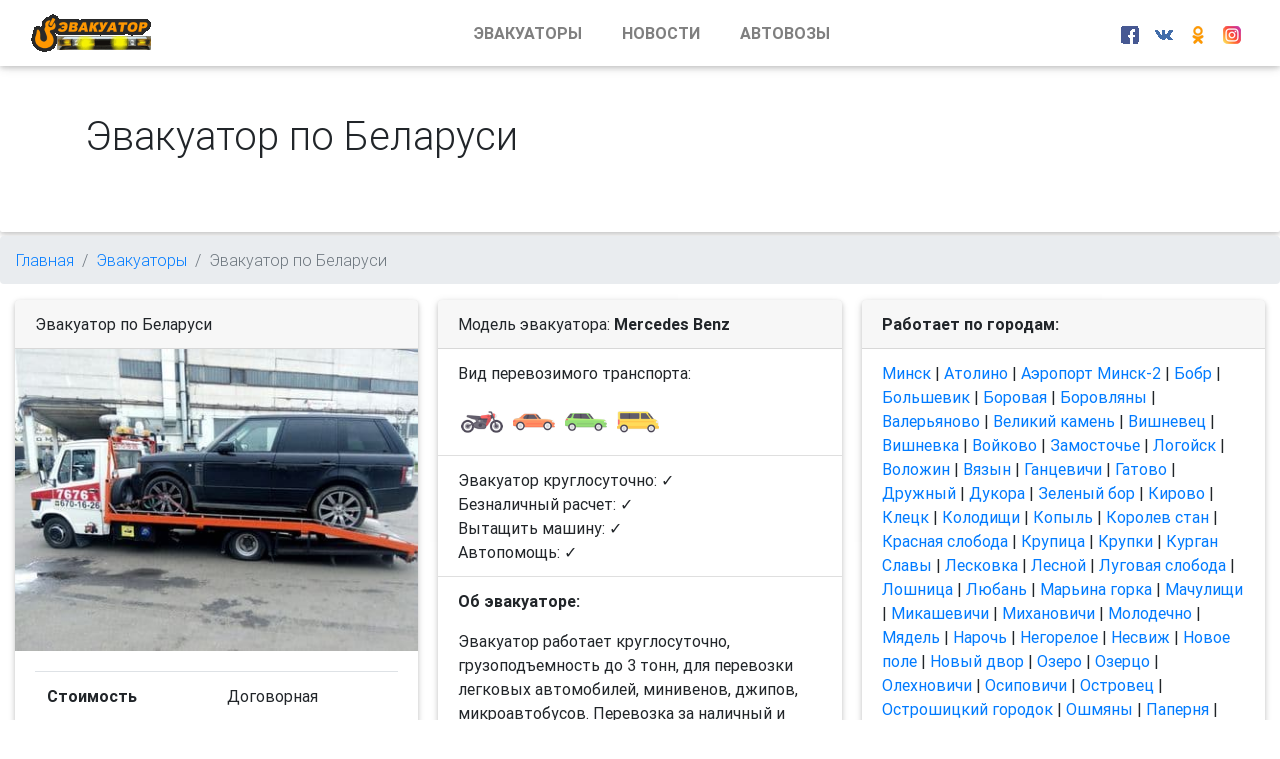

--- FILE ---
content_type: text/html; charset=utf-8
request_url: https://evakuator911.by/evakuators/evakuator-po-belarusi/
body_size: 11625
content:
<!DOCTYPE html>
<html lang="ru">
<head><meta http-equiv="Content-Type" content="text/html; charset=utf-8">
<meta name="yandex-verification" content="6f00cf87920d351a" />
    <style>
        .linkunderline{text-decoration:underline}.customcolor{background-color:#dc3545}.customcolor:hover{background-color:#da4755}@media screen and (min-width:900px){.nodesktop{display:none}}@media screen and (min-width:900px){.listing{display:block!important}}.evenly{justify-content:space-evenly!important}@media screen and (min-width:900px){.containerCustom{width:100%;padding-right:15px;padding-left:15px;margin-right:auto;margin-left:auto}}.socials{max-height:30px;max-width:30px}.fadeIn{-webkit-animation-name:fadeIn;animation-name:fadeIn;-webkit-animation-duration:1s;animation-duration:1s;-webkit-animation-fill-mode:both;animation-fill-mode:both}@-webkit-keyframes fadeIn{0%{opacity:0}100%{opacity:1}}@keyframes fadeIn{0%{opacity:0}100%{opacity:1}}
        .star-ratings{display:inline-block;position:relative}.star-ratings ul{padding:0;margin:0;white-space:nowrap;list-style:none outside none;overflow:hidden}.star-ratings ul li{display:inline-block}.star-ratings-rating-empty,.star-ratings-rating-full{display:block;background:url(/static/star-ratings/images/stars.png) no-repeat;border:0}.star-ratings-rating-foreground{top:0;position:absolute;-moz-transition-property:width;-o-transition-property:width;-webkit-transition-property:width;transition-property:width;-moz-transition-duration:.15s;-o-transition-duration:.15s;-webkit-transition-duration:.15s;transition-duration:.15s;-moz-transition-timing-function:ease-in;-o-transition-timing-function:ease-in;-webkit-transition-timing-function:ease-in;transition-timing-function:ease-in}.star-ratings-rating-stars-container{display:inline-block;position:relative}
    </style>
    
    
    <meta name="viewport" content="width=device-width, initial-scale=1.0">
    
    <meta name="description" content="эвакуатор в минске, эвакуатор минск, автопомощь на дороге, эвакуатор цена, автоэвакуатор, вызвать эвакуатор, служба эвакуации">
    <meta name="keywords" content="эвакуатор по Беларуси, стоиомость, цена, круглосуточно, вызвать эвакуатор, самый дешевый эвакуатор">
    
    <title>
            
            Эвакуатор стоимость отличная для вас. Круглосуточно окажем автопомощь, полная и частичная погрузка.
            
    </title>
    
    <link rel="preload" href="/evacuator/static/css/bootstrap.min.css" as="style">
    <link rel="shortcut icon" type="image/png" href="/evacuator/static/favicon.ico"/>
    <script>(function(e){if(typeof exports=="object"&&typeof module!="undefined")module.exports=e();else if(typeof define=="function"&&define.amd)define([],e);else{var t;typeof window!="undefined"?t=window:typeof global!="undefined"?t=global:typeof self!="undefined"?t=self:t=this,t.starRatings=e()}})(function(){var e,t,n;return function r(e,t,n){function i(o,u){if(!t[o]){if(!e[o]){var a=typeof require=="function"&&require;if(!u&&a)return a(o,!0);if(s)return s(o,!0);var f=new Error("Cannot find module '"+o+"'");throw f.code="MODULE_NOT_FOUND",f}var l=t[o]={exports:{}};e[o][0].call(l.exports,function(t){var n=e[o][1][t];return i(n?n:t)},l,l.exports,r,e,t,n)}return t[o].exports}var s=typeof require=="function"&&require;for(var o=0;o<n.length;o++)i(n[o]);return i}({1:[function(e,t,n){t.exports=e("./src/ratings")},{"./src/ratings":2}],2:[function(e,t,n){function s(){var e=document.querySelectorAll(".star-ratings-rate-action"),t;for(t=0;t<e.length;t+=1)o(e[t])}function o(e){e.addEventListener("submit",u),e.onmouseenter=function(){var e=h(this),t=this.querySelector("[name=score]").value,n=i.findParent(this,"star-ratings");n.querySelector(".star-ratings-rating-foreground").style.width=100/e*t+"%"},e.onmouseleave=function(){var e=p(this),t=h(this),n=this.querySelector("[name=score]").value,r=i.findParent(this,"star-ratings"),s=100/t*e+"%";r.querySelector(".star-ratings-rating-foreground").style.width=s}}function u(e){e.stopPropagation(),e.preventDefault();var t=e.target,n=[].reduce.call(t.elements,function(e,t){return e[t.name]=t.value,e},{});a(t.action,n,this)}function a(e,t,n){r.post(e,t,function(e){d(e,n),l(e,n)},function(e){v(e,n),c(e,n)})}function f(e,t){if(typeof CustomEvent=="undefined"){var n=document.createEvent("CustomEvent");return n.initCustomEvent(e,!0,!0,t),n}return new CustomEvent(e,{detail:t,bubbles:!0,cancelable:!0})}function l(e,t){t.dispatchEvent(f("rate-success",{sender:t,rating:e}))}function c(e,t){t.dispatchEvent(f("rate-failed",{sender:t,error:e}))}function h(e){var t=i.findParent(e,"star-ratings");return t?parseInt(t.getAttribute("data-max-rating")):-1}function p(e){var t=i.findParent(e,"star-ratings");return t?parseFloat(t.getAttribute("data-avg-rating")):-1}function d(e,t){var n=i.findParent(t,"star-ratings"),r;if(n===undefined||n===null)return;n.setAttribute("data-avg-rating",e.average);var s=n.getElementsByClassName("star-ratings-rating-average")[0];s&&(r=s.getElementsByClassName("star-ratings-rating-value")[0],r&&(r.innerHTML=e.average.toFixed(2)));var o=n.getElementsByClassName("star-ratings-rating-count")[0];o&&(r=o.getElementsByClassName("star-ratings-rating-value")[0],r&&(r.innerHTML=e.count));var u=n.getElementsByClassName("star-ratings-rating-user")[0];u&&(r=u.getElementsByClassName("star-ratings-rating-value")[0],r&&(r.innerHTML=e.user_rating)),n.querySelector(".star-ratings-rating-foreground").style.width=e.percentage+"%"}function v(e,t){var n=i.findParent(t,"star-ratings");if(n===undefined||n===null)return;n.querySelector(".star-ratings-errors").innerHTML=e.error,setTimeout(function(){n.querySelector(".star-ratings-errors").innerHTML=""},2500)}var r=e("./rest.js"),i=e("./utils");document.addEventListener("DOMContentLoaded",function(e){document.querySelector(".star-ratings")&&s()}),t.exports={bindRating:o}},{"./rest.js":3,"./utils":4}],3:[function(e,t,n){"use strict";var r={getCookie:function(e){var t=null,n,r,i;if(document.cookie&&document.cookie!==""){n=document.cookie.split(";");for(r=0;r<n.length;r+=1){i=n[r].trim();if(i.substring(0,e.length+1)===e+"="){t=decodeURIComponent(i.substring(e.length+1));break}}}return t},makeRequest:function(e,t,n,r){var i=new XMLHttpRequest;return i.overrideMimeType!==undefined&&i.overrideMimeType("application/json"),i.open(t,e,!0),i.setRequestHeader("Content-Type","application/json"),i.setRequestHeader("X-Requested-With","XMLHttpRequest"),i.onreadystatechange=function(){if(i.readyState!==4)return;i.status>=200&&i.status<=299?n&&(i.responseText?n(JSON.parse(i.responseText)):n()):r&&r(JSON.parse(i.responseText))},i},get:function(e,t,n,r){var i=this.makeRequest(e,"GET",n,r);i.send(JSON.stringify(t))},post:function(e,t,n,r){var i=this.makeRequest(e,"POST",n,r);i.setRequestHeader("X-CSRFToken",this.getCookie("csrftoken")),i.send(JSON.stringify(t))},put:function(e,t,n,r){var i=this.makeRequest(e,"PUT",n,r);i.setRequestHeader("X-CSRFToken",this.getCookie("csrftoken")),i.send(JSON.stringify(t))},patch:function(e,t,n,r){var i=this.makeRequest(e,"PATCH",n,r);i.setRequestHeader("X-CSRFToken",this.getCookie("csrftoken")),i.send(JSON.stringify(t))},"delete":function(e,t,n,r){var i=this.makeRequest(e,"DELETE",n,r);i.setRequestHeader("X-CSRFToken",this.getCookie("csrftoken")),i.send(JSON.stringify(t))}};t.exports=r},{}],4:[function(e,t,n){function r(e,t){return(" "+e.className+" ").indexOf(" "+t+" ")>-1}function i(e,t){var n=e.parentNode;while(r(n,t)===!1){if(n.parentNode===undefined)return null;n=n.parentNode}return n}t.exports={hasClass:r,findParent:i}},{}]},{},[1])(1)});</script>
    <!-- Bootstrap -->
    <link href="/evacuator/static/css/bootstrap.min.css" rel="stylesheet">
    <!-- Material Design for Bootstrap -->
    <link href="/evacuator/static/css/new.css" rel="stylesheet">
    <script  src="/evacuator/static/js/jquery-3.4.1.min.js"></script>
    <script src="/evacuator/static/js/bootstrap.min.js"></script>
    </head>
<body>
<!-- Yandex.Metrika counter --> <script type="text/javascript" > (function(m,e,t,r,i,k,a){m[i]=m[i]||function(){(m[i].a=m[i].a||[]).push(arguments)}; m[i].l=1*new Date();k=e.createElement(t),a=e.getElementsByTagName(t)[0],k.async=1,k.src=r,a.parentNode.insertBefore(k,a)}) (window, document, "script", "https://mc.yandex.ru/metrika/tag.js", "ym"); ym(57045640, "init", { clickmap:true, trackLinks:true, accurateTrackBounce:true, webvisor:true }); </script> <noscript><div><img src="https://mc.yandex.ru/watch/57045640" style="position:absolute; left:-9999px;" alt="" /></div></noscript> <!-- /Yandex.Metrika counter -->
<!-- Global site tag (gtag.js) - Google Analytics -->
<script async src="https://www.googletagmanager.com/gtag/js?id=UA-79758514-3"></script>
<script>
  window.dataLayer = window.dataLayer || [];
  function gtag(){dataLayer.push(arguments);}
  gtag('js', new Date());

  gtag('config', 'UA-79758514-3');
</script>
<nav class="navbar mb-4 fixed-top navbar-expand-lg navbar-light scrolling-navbar white">
      <div class="container-fluid justify-content-center align-items-center">
        <a class="navbar-brand" href="/">
      
      <img src="/evacuator/static/logo3.gif" height="40" alt="Эвакуатор 911 logo">
        </a>
        <button class="navbar-toggler" type="button" data-toggle="collapse" data-target="#navbarSupportedContent-4"
          aria-controls="navbarSupportedContent-4" aria-expanded="false" aria-label="Toggle navigation">
          <span class="navbar-toggler-icon"></span>
        </button>
        <div class="collapse navbar-collapse justify-content-center" id="navbarSupportedContent-4">
          <ul class="navbar-nav">
            <li class="nav-item  ml-4 mb-0">
              <a href="/" class="nav-link nav-item waves-effect waves-light font-weight-bold" id="Main">ЭВАКУАТОРЫ</a>
            </li>
            <li class="nav-item ml-4 mb-0">
              <a href="/news/" class="nav-link waves-effect waves-light font-weight-bold"
                id="NEWS">НОВОСТИ</a>
            </li>
            <li class="nav-item ml-4  mb-0">
              <a href="/autovoz" class="nav-link waves-effect waves-light font-weight-bold"
                id="Autotrans">АВТОВОЗЫ</a>
            </li>
          </ul>
        </div>

        <ul class="navbar-nav ml-auto nav-flex-icons">
          <li class="nav-item">
            <a href="https://www.facebook.com/people/%D0%9B%D1%8E%D0%B4%D0%BC%D0%B8%D0%BB%D0%B0-%D0%A7%D1%83%D0%BA%D0%BE%D0%B2%D0%B8%D1%87/100009461563454/" class="nav-link waves-effect waves-light">
              <img src="/evacuator/static/social/facebook18.png" alt="Эвакуатор Facebook">
            </a>
          </li>
          <li class="nav-item">
            <a href="https://vk.com/evakuator_minsk_7676" class="nav-link waves-effect waves-light">
              <img src="/evacuator/static/social/vk18.png" alt="Эвакуатор ВК">
            </a>
          </li>
          <li class="nav-item">
            <a href="https://ok.ru/group/52863607570586" class="nav-link waves-effect waves-light">
              <img src="/evacuator/static/social/odnoklassniki18.png" alt="Эвакуатор Одноклассники">
            </a>
          </li>
          <li class="nav-item">
            <a href="https://www.instagram.com/evakuator_minsk_7676" class="nav-link waves-effect waves-light">
              <img src="/evacuator/static/social/instagram18.png" alt="Эвакуатор Instagram">
            </a>
          </li>
        </ul>

      </div>

    </nav>

<div class="jumbotron jumbotron-fluid mb-1">

  <div class="container mt-5">
    <h1 class="">Эвакуатор по Беларуси</h1>
  </div>
</div>

<nav aria-label="breadcrumb">
  <ol class="breadcrumb">
    <li class="breadcrumb-item"><a href="/">Главная</a></li>
     <li class="breadcrumb-item"><a href="/evakuators">Эвакуаторы</a></li>
    <li class="breadcrumb-item active" aria-current="page">Эвакуатор по Беларуси</li>
  </ol>
</nav>

<div class="containerCustom">
    <div class="card-columns">
        

<!-- Card -->
<div class="card booking-card fadeIn">
    <div class="card-header"> Эвакуатор по Беларуси
    </div>

  <!-- Card image -->
  <div class="view overlay">
<!--Carousel Wrapper-->
<div id="slide" class="carousel slide carousel-fade">
  <!--Slides-->
  <div class="carousel-inner" role="listbox">
    <div class="carousel-item active">
      <div class="view">
        <img class="d-block w-100" src="/evacuator/media/images/eva/%D1%84%D0%BE%D1%82%D0%BE_%D1%8D%D0%B2%D0%B0%D0%BA%D1%83%D0%B0%D1%82%D0%BE%D1%80_%D0%BC%D0%B8%D0%BD%D1%81%D0%BA_1.jpg"
          alt="Эвакуатор по Беларуси">
      </div>
    </div>
    
    
    
    
    
  </div>
  <!--/.Slides-->
  <!--Controls-->
  
  <!--/.Controls-->
</div>
<!--/.Carousel Wrapper-->
  </div>

  <!-- Card content -->
  <div class="card-body">

    <table class="table">
    <tbody>
        
        <tr>
            <th scope="row">Стоимость</th>
            <td>Договорная </td>
        </tr>
        <tr>
            <th scope="row">Рейтинг</th>
            
            <td>

<style>
    #dsr09e52ab25cb0442a9455326daf6600cd .star-ratings-rating-full, #dsr09e52ab25cb0442a9455326daf6600cd .star-ratings-rating-empty {
        width: 20px;
        height: 20px;
        background: url(/evacuator/static/star-ratings/images/stars.png) no-repeat;
        background-size: 60px;
    }

    #dsr09e52ab25cb0442a9455326daf6600cd .star-ratings-rating-empty {
        background-position: -20px 0;
    }

    
</style>



<div id="dsr09e52ab25cb0442a9455326daf6600cd" class="star-ratings" data-max-rating="5" data-avg-rating="5,000">
    
        <div class="star-ratings-rating-stars-container">
            <ul class="star-ratings-rating-background">
                
                    <li>
                        
                            <span class="star-ratings-rating-empty" title="Рейтинг эвакуатора"></span>
                        
                    </li>
                
                    <li>
                        
                            <span class="star-ratings-rating-empty" title="Рейтинг эвакуатора"></span>
                        
                    </li>
                
                    <li>
                        
                            <span class="star-ratings-rating-empty" title="Рейтинг эвакуатора"></span>
                        
                    </li>
                
                    <li>
                        
                            <span class="star-ratings-rating-empty" title="Рейтинг эвакуатора"></span>
                        
                    </li>
                
                    <li>
                        
                            <span class="star-ratings-rating-empty" title="Рейтинг эвакуатора"></span>
                        
                    </li>
                
            </ul>

            <ul class="star-ratings-rating-foreground" style="width: 100%">
                
                    <li>
                    
                        <span class="star-ratings-rating-full" title="Рейтинг эвакуатора"></span>
                    
                    </li>
                
                    <li>
                    
                        <span class="star-ratings-rating-full" title="Рейтинг эвакуатора"></span>
                    
                    </li>
                
                    <li>
                    
                        <span class="star-ratings-rating-full" title="Рейтинг эвакуатора"></span>
                    
                    </li>
                
                    <li>
                    
                        <span class="star-ratings-rating-full" title="Рейтинг эвакуатора"></span>
                    
                    </li>
                
                    <li>
                    
                        <span class="star-ratings-rating-full" title="Рейтинг эвакуатора"></span>
                    
                    </li>
                
            </ul>
        </div>
    
</div>

</td>
        </tr>
        <tr>
            <th scope="row">Тип эвакуации</th>
            <td>полная погрузка</td>
        </tr>
        <tr>
            <th scope="row">Опыт работы с</th>
            <td>2007</td>
        </tr>
    </tbody>
    </table>
  </div>
      <div class="card-footer" style="background-color:#ffd042!important">
    <p class="lead text-center"><strong>Нажмите для вызова</strong></p>
      
      <h3 class="font-weight-bold text-center">
      
      <img src="/evacuator/static/operators/velcom.png" alt="Эвакуатор Велком">
      
      <a href="tel:+375291728557">+375291728557</a></h3>
    <ul class=" list-inline d-flex mb-0" style="justify-content: space-evenly!important;">
    

<li><a href="viber://chat/?number=%2B375291728557"><img src="/evacuator/static/social/viber.png" class="socials" alt="Эвакуатор по Беларуси viber"></a></li>






    </ul>
    </div>
</div>

<!-- Card -->

        <div class="card text-left mb-4 fadeIn">
            <div class="card-header">Модель эвакуатора: <b>Mercedes Benz</b> </div>
                <ul class="list-group list-group-flush">
                    <li class="list-group-item">
    <p>Вид перевозимого транспорта:</p>
        
        
        <img src="/evacuator/static/types/moto.png" style="max-width: 48px; max-height: 48px; padding-right:3px; padding-left: 3px;" alt="Эвакуация мотоциклов">
        
        
        <img src="/evacuator/static/types/automobile.png" style="max-width: 48px; max-height: 48px; padding-right:3px; padding-left: 3px;" alt="Эвакуация легковых авто">
        
        
        <img src="/evacuator/static/types/jeep.png" style="max-width: 48px; max-height: 48px; padding-right:3px; padding-left: 3px;" alt="Эвакуация внедорожников">
        
        
        <img src="/evacuator/static/types/bus.png" style="max-width: 48px; max-height: 48px; padding-right:3px; padding-left: 3px;" alt="Эвакуация микроавтобусов">
        
        

</li>
<li class="list-group-item">

<p class="mb-0">Эвакуатор круглосуточно: ✓
</p>


<p class="mb-0">Безналичный расчет: ✓
</p>


<p class="mb-0">Вытащить машину: ✓
</p>



<p class="mb-0">Автопомощь: ✓
</p>


</li>
<li class="list-group-item">
<p><strong>Об эвакуаторе:</strong></p>
    <p><p><span style="color: #212529; font-family: Roboto, sans-serif; font-size: 16px; orphans: 1; widows: 1;">Эвакуатор работает круглосуточно, грузоподъемность до 3 тонн, для перевозки легковых автомобилей, минивенов, джипов, микроавтобусов. Перевозка за наличный и безналичный расчет. Квитанция при ДТП для страховой компании. Длина платформы 5 метров, ширина 2,08 метра, посадочных мест 2 человека. Эвакуатор недорого приедет к вам в ближайшее время. Погрузка занимает пять минут. Прикурить автомобиль 50 рублей. Простой эвакуатора 60 руб/час. Эвакуация от 70 руб. легкового автомобиля. Автопомощь в дороге круглосуточно на трассах М,P. Выгодные маршруты Минск-Брест, Минск-Гродно, Минск-Витебск, Минск-Могилев, Минск-Гомель, Минск-Солигорск, Минск-Пинск, Минск-Полоцк, Минск-Слуцк, Минск-Вилейка, Минск-Молодечно. Эвакуатор 3-4-5-6 пассажирских мест окажет вам помощь в дороге, дубль-кабина всегда для вас свободна.</span></p></p>
</li>

                </ul>
        </div>


        <div class="card text-left mb-4 fadeIn">
            <div class="card-header"><b>Работает по городам:</b></div>
                <ul class="list-group list-group-flush">
                    <li class="list-group-item">

    <a href="/listcity/minsk/">Минск</a> |

    <a href="/listcity/atolino/">Атолино</a> |

    <a href="/listcity/aeroport-minsk-2/">Аэропорт Минск-2</a> |

    <a href="/listcity/bobr/">Бобр</a> |

    <a href="/listcity/bolshevik/">Большевик</a> |

    <a href="/listcity/borovaya/">Боровая</a> |

    <a href="/listcity/borovlyany/">Боровляны</a> |

    <a href="/listcity/valeryanovo/">Валерьяново</a> |

    <a href="/listcity/velikij-kamen/">Великий камень</a> |

    <a href="/listcity/vishnevec/">Вишневец</a> |

    <a href="/listcity/vishnevka/">Вишневка</a> |

    <a href="/listcity/vojkovo/">Войково</a> |

    <a href="/listcity/zamostoche/">Замосточье</a> |

    <a href="/listcity/logojsk/">Логойск</a> |

    <a href="/listcity/volozhin/">Воложин</a> |

    <a href="/listcity/vyazyn/">Вязын</a> |

    <a href="/listcity/gancevichi/">Ганцевичи</a> |

    <a href="/listcity/gatovo/">Гатово</a> |

    <a href="/listcity/druzhnyj/">Дружный</a> |

    <a href="/listcity/dukora/">Дукора</a> |

    <a href="/listcity/zelenyj-bor/">Зеленый бор</a> |

    <a href="/listcity/kirovo/">Кирово</a> |

    <a href="/listcity/kleck/">Клецк</a> |

    <a href="/listcity/kolodishi/">Колодищи</a> |

    <a href="/listcity/kopyl/">Копыль</a> |

    <a href="/listcity/korolev-stan/">Королев стан</a> |

    <a href="/listcity/krasnaya-sloboda/">Красная слобода</a> |

    <a href="/listcity/krupica/">Крупица</a> |

    <a href="/listcity/krupki/">Крупки</a> |

    <a href="/listcity/kurgan-slavy/">Курган Славы</a> |

    <a href="/listcity/leskovka/">Лесковка</a> |

    <a href="/listcity/lesnoj/">Лесной</a> |

    <a href="/listcity/lugovaya-sloboda/">Луговая слобода</a> |

    <a href="/listcity/loshnica/">Лошница</a> |

    <a href="/listcity/lyuban/">Любань</a> |

    <a href="/listcity/marina-gorka/">Марьина горка</a> |

    <a href="/listcity/machulishi/">Мачулищи</a> |

    <a href="/listcity/mikashevichi/">Микашевичи</a> |

    <a href="/listcity/mihanovichi/">Михановичи</a> |

    <a href="/listcity/molodechno/">Молодечно</a> |

    <a href="/listcity/myadel/">Мядель</a> |

    <a href="/listcity/naroch/">Нарочь</a> |

    <a href="/listcity/negoreloe/">Негорелое</a> |

    <a href="/listcity/nesvizh/">Несвиж</a> |

    <a href="/listcity/novoe-pole/">Новое поле</a> |

    <a href="/listcity/novyj-dvor/">Новый двор</a> |

    <a href="/listcity/ozero/">Озеро</a> |

    <a href="/listcity/ozerco/">Озерцо</a> |

    <a href="/listcity/olehnovichi/">Олехновичи</a> |

    <a href="/listcity/osipovichi/">Осиповичи</a> |

    <a href="/listcity/ostrovec/">Островец</a> |

    <a href="/listcity/ostroshickij-gorodok/">Острошицкий городок</a> |

    <a href="/listcity/oshmyany/">Ошмяны</a> |

    <a href="/listcity/papernya/">Паперня</a> |

    <a href="/listcity/petrishki/">Петришки</a> |

    <a href="/listcity/pleshenicy/">Плещеницы</a> |

    <a href="/listcity/pogost/">Погост</a> |

    <a href="/listcity/postavy/">Поставы</a> |

    <a href="/listcity/privolnyj/">Привольный</a> |

    <a href="/listcity/priluki/">Прилуки</a> |

    <a href="/listcity/puhovichi/">Пуховичи</a> |

    <a href="/listcity/radoshkovichi/">Радошковичи</a> |

    <a href="/listcity/rakov/">Раков</a> |

    <a href="/listcity/ratomka/">Ратомка</a> |

    <a href="/listcity/rudensk/">Руденск</a> |

    <a href="/listcity/rudnya/">Рудня</a> |

    <a href="/listcity/samohvalovichi/">Самохваловичи</a> |

    <a href="/listcity/svisloch/">Свислочь</a> |

    <a href="/listcity/semkovo/">Семково</a> |

    <a href="/listcity/sennica/">Сенница</a> |

    <a href="/listcity/sluck/">Слуцк</a> |

    <a href="/listcity/smilovichi/">Смиловичи</a> |

    <a href="/listcity/smolevichi/">Смолевичи</a> |

    <a href="/listcity/smorgon/">Сморгонь</a> |

    <a href="/listcity/sokol/">Сокол</a> |

    <a href="/listcity/soligorsk/">Солигорск</a> |

    <a href="/listcity/sosny/">Сосны</a> |

    <a href="/listcity/stajki/">Стайки</a> |

    <a href="/listcity/stankovo/">Станьково</a> |

    <a href="/listcity/starobin/">Старобин</a> |

    <a href="/listcity/starye-dorogi/">Старые дороги</a> |

    <a href="/listcity/stolbcy/">Столбцы</a> |

    <a href="/listcity/tarasovo/">Тарасово</a> |

    <a href="/listcity/tolochin/">Толочин</a> |

    <a href="/listcity/uzda/">Узда</a> |

    <a href="/listcity/fanipol/">Фаниполь</a> |

    <a href="/listcity/hatezhino/">Хатежино</a> |

    <a href="/listcity/holopenichi/">Холопеничи</a> |

    <a href="/listcity/cherven/">Червень</a> |

    <a href="/listcity/churilovichi/">Чуриловичи</a> |

    <a href="/listcity/shack/">Шацк</a> |

    <a href="/listcity/shemyslica/">Щемыслица</a> |

    <a href="/listcity/energetikov/">Энергетиков</a> |

    <a href="/listcity/brest/">Брест</a> |

    <a href="/listcity/vilejka/">Вилейка</a> |

    <a href="/listcity/gomel/">Гомель</a> |

    <a href="/listcity/gorodok/">Городок</a> |

    <a href="/listcity/leskova/">Лескова</a> |

    <a href="/listcity/mir/">Мир</a> |

    <a href="/listcity/dzerzhinsk/">Дзержинск</a> |

    <a href="/listcity/zaslavl/">Заславль</a> |

    <a href="/listcity/trassa-m1/">Трасса М1</a> |

    <a href="/listcity/trassa-m2/">Трасса М2</a> |

    <a href="/listcity/trassa-m3/">Трасса М3</a> |

    <a href="/listcity/trassa-m4/">Трасса М4</a> |

    <a href="/listcity/trassa-m5/">Трасса М5</a> |

    <a href="/listcity/trassa-m6/">Трасса М6</a> |

    <a href="/listcity/trassa-m7/">Трасса М7</a> |

    <a href="/listcity/trassa-m9/">Трасса М9</a> |

    <a href="/listcity/bolshoj-trostenec/">Большой Тростенец</a> |

    <a href="/listcity/shabany/">Шабаны</a> |

    <a href="/listcity/kurasovshina/">Курасовщина</a> |

    <a href="/listcity/masyukovshina/">Масюковщина</a> |

    <a href="/listcity/uruche/">Уручье</a> |

    <a href="/listcity/vesnyanka/">Веснянка</a> |

    <a href="/listcity/malinovka/">Малиновка</a> |

    <a href="/listcity/angarskaya/">Ангарская</a> |

    <a href="/listcity/brilevichi/">Брилевичи</a> |

    <a href="/listcity/velikij-les/">Великий лес</a> |

    <a href="/listcity/vostok/">Восток</a> |

    <a href="/listcity/grushevka/">Грушевка</a> |

    <a href="/listcity/dombrovka/">Домбровка</a> |

    <a href="/listcity/mkad-2/">МКАД-2</a> |

    <a href="/listcity/drazhnya/">Дражня</a> |

    <a href="/listcity/zapad/">Запад</a> |

    <a href="/listcity/zelenyj-lug/">Зелёный Луг</a> |

    <a href="/listcity/kamennaya-gorka/">Каменная Горка</a> |

    <a href="/listcity/krasnyj-bor/">Красный Бор</a> |

    <a href="/listcity/kuncevshina/">Кунцевщина</a> |

    <a href="/listcity/loshica/">Лошица</a> |

    <a href="/listcity/mihalovo/">Михалово</a> |

    <a href="/listcity/novinki/">Новинки</a> |

    <a href="/listcity/petrovshina/">Петровщина</a> |

    <a href="/listcity/rzhavec/">Ржавец</a> |

    <a href="/listcity/severnyj-poselok/">Северный поселок</a> |

    <a href="/listcity/serebryanka/">Серебрянка</a> |

    <a href="/listcity/stepyanka/">Степянка</a> |

    <a href="/listcity/suharevo/">Сухарево</a> |

    <a href="/listcity/chizhovka/">Чижовка</a> |

    <a href="/listcity/yugo-zapad/">Юго-Запад</a> |

    <a href="/listcity/vitebsk/">Витебск</a> |

    <a href="/listcity/grodno/">Гродно</a> |

    <a href="/listcity/mogilev/">Могилев</a> |

    <a href="/listcity/na-shtrafstoyanku/">На штрафстоянку</a> |

    <a href="/listcity/kolyadichi/">Колядичи</a> |

</li>
                </ul>
        </div>




    </div>
        <!-- Comments -->
<section>
  <!-- Main wrapper -->
  <div class="container">
  <div class="comments-list text-center text-md-left">
    <div class="text-center my-5">
      <h3 class="font-weight-bold">Отзывы</h3>
    </div>
    
    
    <!-- First row -->
    <div class="row mb-2">
      <!-- Content column -->
      <div class="col-sm-10 col-12">
        <h5 class="user-name font-weight-bold">Руслан  </h5>
        <p class="dark-grey-text article">Эвакуатор недорого по Минску от 60 рублей. Быстро и аккуратно перевез мой автомобиль пежо по Минску. Спасибо за помощь. Приятный водитель. Эвакуатор Минск круглосуточно и быстрое прибытие от 15 мин. </p>
        <hr>
      </div>
      <!-- Content column -->
    </div>
    <!-- First row -->
    
    <!-- First row -->
    <div class="row mb-2">
      <!-- Content column -->
      <div class="col-sm-10 col-12">
        <h5 class="user-name font-weight-bold">Владислав  </h5>
        <p class="dark-grey-text article">Эвакуатор Молодечно Минск недорого была для перевозки моего пежо.Водитель очень вежливый и аккуратно перевез мой автомобиль. Эвакуатор в Молодечно приехол оперативно. Спасибо за помощь. Номер сохранил. </p>
        <hr>
      </div>
      <!-- Content column -->
    </div>
    <!-- First row -->
    
    <!-- First row -->
    <div class="row mb-2">
      <!-- Content column -->
      <div class="col-sm-10 col-12">
        <h5 class="user-name font-weight-bold">Юрий  </h5>
        <p class="dark-grey-text article">Эвакуатор в плещиницах приехал к нам оперативно. Мы перевезли на эвакуатор недорого в Минске на Сто которое нам посоветовали. Спасибо за помощь.  </p>
        <hr>
      </div>
      <!-- Content column -->
    </div>
    <!-- First row -->
    
    <!-- First row -->
    <div class="row mb-2">
      <!-- Content column -->
      <div class="col-sm-10 col-12">
        <h5 class="user-name font-weight-bold">Викентий </h5>
        <p class="dark-grey-text article">Вызывал эвакуатор по маршруту Вилейка Минск перевозили БМВ X5; всё ок без нареканий...цена хорошая... </p>
        <hr>
      </div>
      <!-- Content column -->
    </div>
    <!-- First row -->
    
    <!-- First row -->
    <div class="row mb-2">
      <!-- Content column -->
      <div class="col-sm-10 col-12">
        <h5 class="user-name font-weight-bold">Леонид  </h5>
        <p class="dark-grey-text article">Хорошо и быстро все было.Эвакуатор логойск приехал быстро.Посоветол водитель еще и хорошее СТО где отремонтировали не дорого.Спасибо  </p>
        <hr>
      </div>
      <!-- Content column -->
    </div>
    <!-- First row -->
    
    
  </div>
  </div>
  <!-- Main wrapper -->
</section>
<!-- Comments -->
<!-- Section: Leave a reply (Not Logged In User) -->
<section>
<form action="/evakuators/evakuator-po-belarusi/comment" method="POST">
  <input type="hidden" name="csrfmiddlewaretoken" value="2dh3o2P2qgLTht0IS66tzqfAS6T5OvpztzvEpY2dIi58sLL28eLiYrFDd5uEjCR2">
  <div class="container">
  <h3 class="font-weight-bold text-center my-5">Оставьте отзыв</h3>
  <!-- Grid row -->
  <div class="row">
    <!-- Grid column -->
    <div class="col-lg-4 col-md-12 mb-4">
      <div class="input-group md-form form-sm form-3 pl-0">
        <input type="text" class="form-control mt-0 black-border rgba-white-strong"
               placeholder="Ваше имя" name="name" required>
      </div>
    </div>
    <!-- Grid column -->
  </div>
  <!-- Grid row -->
  <!-- Grid row -->
  <div class="row">
    <div class="col-12 mt-1">
      <div class="form-group basic-textarea rounded-corners shadow-textarea">
        <textarea class="form-control" name="text" required rows="3"
                  placeholder="Ваш отзыв"></textarea>
      </div>
      
      <p>Ваша оценка: </p>

<style>
    #dsr165042df10444873a6dcc4ecd7a2e746 .star-ratings-rating-full, #dsr165042df10444873a6dcc4ecd7a2e746 .star-ratings-rating-empty {
        width: 20px;
        height: 20px;
        background: url(/evacuator/static/star-ratings/images/stars.png) no-repeat;
        background-size: 60px;
    }

    #dsr165042df10444873a6dcc4ecd7a2e746 .star-ratings-rating-empty {
        background-position: -20px 0;
    }

    
</style>



<div id="dsr165042df10444873a6dcc4ecd7a2e746" class="star-ratings" data-max-rating="5" data-avg-rating="5,000">
    
        <div class="star-ratings-rating-stars-container">
            <ul class="star-ratings-rating-background">
                
                    <li>
                        
                        <form action="/ratings/5/5/" class="star-ratings-rate-action" method="post">
                            <input type="hidden" name="csrfmiddlewaretoken" value="elkDJbyFwhfpeKBYElyFOlMnBLDYc9OFFHyeK7LQOjzEp2miUtdudmcqWKexHgg8">
                            <input type="hidden" value="1" name="score">
                            <input type="hidden" value="/evakuators/evakuator-po-belarusi/" name="next">
                            <button type="submit" class="star-ratings-rating-empty" data-score="1"></button>
                        </form>
                        
                    </li>
                
                    <li>
                        
                        <form action="/ratings/5/5/" class="star-ratings-rate-action" method="post">
                            <input type="hidden" name="csrfmiddlewaretoken" value="elkDJbyFwhfpeKBYElyFOlMnBLDYc9OFFHyeK7LQOjzEp2miUtdudmcqWKexHgg8">
                            <input type="hidden" value="2" name="score">
                            <input type="hidden" value="/evakuators/evakuator-po-belarusi/" name="next">
                            <button type="submit" class="star-ratings-rating-empty" data-score="2"></button>
                        </form>
                        
                    </li>
                
                    <li>
                        
                        <form action="/ratings/5/5/" class="star-ratings-rate-action" method="post">
                            <input type="hidden" name="csrfmiddlewaretoken" value="elkDJbyFwhfpeKBYElyFOlMnBLDYc9OFFHyeK7LQOjzEp2miUtdudmcqWKexHgg8">
                            <input type="hidden" value="3" name="score">
                            <input type="hidden" value="/evakuators/evakuator-po-belarusi/" name="next">
                            <button type="submit" class="star-ratings-rating-empty" data-score="3"></button>
                        </form>
                        
                    </li>
                
                    <li>
                        
                        <form action="/ratings/5/5/" class="star-ratings-rate-action" method="post">
                            <input type="hidden" name="csrfmiddlewaretoken" value="elkDJbyFwhfpeKBYElyFOlMnBLDYc9OFFHyeK7LQOjzEp2miUtdudmcqWKexHgg8">
                            <input type="hidden" value="4" name="score">
                            <input type="hidden" value="/evakuators/evakuator-po-belarusi/" name="next">
                            <button type="submit" class="star-ratings-rating-empty" data-score="4"></button>
                        </form>
                        
                    </li>
                
                    <li>
                        
                        <form action="/ratings/5/5/" class="star-ratings-rate-action" method="post">
                            <input type="hidden" name="csrfmiddlewaretoken" value="elkDJbyFwhfpeKBYElyFOlMnBLDYc9OFFHyeK7LQOjzEp2miUtdudmcqWKexHgg8">
                            <input type="hidden" value="5" name="score">
                            <input type="hidden" value="/evakuators/evakuator-po-belarusi/" name="next">
                            <button type="submit" class="star-ratings-rating-empty" data-score="5"></button>
                        </form>
                        
                    </li>
                
            </ul>

            <ul class="star-ratings-rating-foreground" style="width: 0%">
                
                    <li>
                    
                    <form action="/ratings/5/5/" class="star-ratings-rate-action" method="post">
                        <input type="hidden" name="csrfmiddlewaretoken" value="elkDJbyFwhfpeKBYElyFOlMnBLDYc9OFFHyeK7LQOjzEp2miUtdudmcqWKexHgg8">
                        <input type="hidden" value="1" name="score">
                        <input type="hidden" value="/evakuators/evakuator-po-belarusi/" name="next">
                        <button type="submit" class="star-ratings-rating-full" data-score="1"></button>
                    </form>
                    
                    </li>
                
                    <li>
                    
                    <form action="/ratings/5/5/" class="star-ratings-rate-action" method="post">
                        <input type="hidden" name="csrfmiddlewaretoken" value="elkDJbyFwhfpeKBYElyFOlMnBLDYc9OFFHyeK7LQOjzEp2miUtdudmcqWKexHgg8">
                        <input type="hidden" value="2" name="score">
                        <input type="hidden" value="/evakuators/evakuator-po-belarusi/" name="next">
                        <button type="submit" class="star-ratings-rating-full" data-score="2"></button>
                    </form>
                    
                    </li>
                
                    <li>
                    
                    <form action="/ratings/5/5/" class="star-ratings-rate-action" method="post">
                        <input type="hidden" name="csrfmiddlewaretoken" value="elkDJbyFwhfpeKBYElyFOlMnBLDYc9OFFHyeK7LQOjzEp2miUtdudmcqWKexHgg8">
                        <input type="hidden" value="3" name="score">
                        <input type="hidden" value="/evakuators/evakuator-po-belarusi/" name="next">
                        <button type="submit" class="star-ratings-rating-full" data-score="3"></button>
                    </form>
                    
                    </li>
                
                    <li>
                    
                    <form action="/ratings/5/5/" class="star-ratings-rate-action" method="post">
                        <input type="hidden" name="csrfmiddlewaretoken" value="elkDJbyFwhfpeKBYElyFOlMnBLDYc9OFFHyeK7LQOjzEp2miUtdudmcqWKexHgg8">
                        <input type="hidden" value="4" name="score">
                        <input type="hidden" value="/evakuators/evakuator-po-belarusi/" name="next">
                        <button type="submit" class="star-ratings-rating-full" data-score="4"></button>
                    </form>
                    
                    </li>
                
                    <li>
                    
                    <form action="/ratings/5/5/" class="star-ratings-rate-action" method="post">
                        <input type="hidden" name="csrfmiddlewaretoken" value="elkDJbyFwhfpeKBYElyFOlMnBLDYc9OFFHyeK7LQOjzEp2miUtdudmcqWKexHgg8">
                        <input type="hidden" value="5" name="score">
                        <input type="hidden" value="/evakuators/evakuator-po-belarusi/" name="next">
                        <button type="submit" class="star-ratings-rating-full" data-score="5"></button>
                    </form>
                    
                    </li>
                
            </ul>
        </div>
    
</div>


      <div class="text-center">
      <button type="submit" class="btn btn-primary">Отправить</button>
      </div>
    </div>
  </div>
  <!-- Grid row -->
  </div>
</form>
</section>
<!-- Section: Leave a reply (Not Logged In User) -->
</div>


<!-- Footer -->
<footer class="page-footer font-small primary-color darken-3">

  <!-- Footer Elements -->
  <div class="container">

    <!-- Grid row-->
    <div class="row">

      <!-- Grid column -->
      <div class="col-md-12 py-5">

              <h3 class="text-white text-center">Подробнее о работе эвакуаторов</h3>

        <div class="flex-center">

          <!-- Facebook -->
          <a class="fb-ic" href="https://www.facebook.com/people/%D0%9B%D1%8E%D0%B4%D0%BC%D0%B8%D0%BB%D0%B0-%D0%A7%D1%83%D0%BA%D0%BE%D0%B2%D0%B8%D1%87/100009461563454/">
            <img src="/evacuator/static/social/facebook.png" class="mx-2" alt="Эвакуатор Facebook">
          </a>
          <!-- VK -->
          <a class="tw-ic" href="https://vk.com/evakuator_minsk_7676">
            <img src="/evacuator/static/social/vk.png" class="mx-2" alt="Эвакуатор ВК">
          </a>
          <!-- OK +-->
          <a class="gplus-ic" href="https://ok.ru/group/52863607570586">
            <img src="/evacuator/static/social/odnoklassniki.png" class="mx-2" alt="Эвакуатор Одноклассники">
          </a>
          <!--YT -->
          <a class="li-ic" href="https://www.youtube.com/channel/UC5n8uEAXzg41MnZAewDNh_A">
            <img src="/evacuator/static/social/youtube.png" class="mx-2" alt="Эвакуатор YouTube">
          </a>
          <!--Instagram-->
          <a class="ins-ic" href="https://www.instagram.com/evakuator_minsk_7676">
            <img src="/evacuator/static/social/instagram.png" class="mx-2" alt="Эвакуатор Instagram">
          </a>
          <!--MAIL.RU-->
          <a class="pin-ic" href="https://my.mail.ru/bk/evakuator-24/">
            <img src="/evacuator/static/social/mailru.png" class="mx-2" alt="Эвакуатор Mail.ru">
          </a>
        </div>
      </div>
      <!-- Grid column -->

    </div>
    <!-- Grid row-->

  </div>
  <!-- Footer Elements -->

<!-- Copyright -->
<div class="footer-copyright text-center text-white py-3">© 2026
<a href="https://evakuator911.by" class="text-white"> Каталог эвакуаторов Беларуси</a>
</div>
<!-- Copyright -->

</footer>
<!-- Footer -->
  <!-- Custom scripts -->
</body>
</html>

--- FILE ---
content_type: text/css
request_url: https://evakuator911.by/evacuator/static/css/new.css
body_size: 86549
content:
@charset "UTF-8";
    /*!
 * Material Design for Bootstrap 4
 * Version:  MDB PRO 4.8.9
 *
 *
 * Copyright: Material Design for Bootstrap
 * https://mdbootstrap.com/
 *
 * Read the license: https://mdbootstrap.com/general/license/
 *
 *
 * Documentation: https://mdbootstrap.com/
 *
 * Getting started: https://mdbootstrap.com/docs/jquery/getting-started/download/
 *
 * Tutorials: https://mdbootstrap.com/education/bootstrap/
 *
 * Templates: https://mdbootstrap.com/templates/
 *
 * Support: https://mdbootstrap.com/support/
 *
 * Contact: office@mdbootstrap.com
 *
 * Attribution: Animate CSS,  Twitter Bootstrap,  Materialize CSS,  Normalize CSS,  Waves JS,  WOW JS,  Toastr,  Chart.js
 *
 */.hoverable, .hoverable:hover {
    transition: all .55s ease-in-out;
}
.disabled, .md-tabs .nav-item.disabled, :disabled {
    pointer-events: none!important;
}
.divider-new, .navbar .nav-flex-icons {
    flex-direction: row;
}
.divider-new, .md-form.form-lg .validate {
    margin-bottom: 2.8rem;
}
.pswp__container, .pswp__img, .waves-effect {
    -webkit-tap-highlight-color: transparent;
    -moz-user-select: none;
    -webkit-user-select: none;
}
.mdb-color.lighten-5 {
    background-color: #d0d6e2!important;
}
.mdb-color.lighten-4 {
    background-color: #b1bace!important;
}
.mdb-color.lighten-3 {
    background-color: #929fba!important;
}
.mdb-color.lighten-2 {
    background-color: #7283a7!important;
}
.mdb-color.lighten-1 {
    background-color: #59698d!important;
}
.mdb-color {
    background-color: #45526e!important;
}
.mdb-color-text {
    color: #45526e!important;
}
.rgba-mdb-color-slight, .rgba-mdb-color-slight:after {
    background-color: rgba(69, 82, 110, .1);
}
.rgba-mdb-color-light, .rgba-mdb-color-light:after {
    background-color: rgba(69, 82, 110, .3);
}
.rgba-mdb-color-strong, .rgba-mdb-color-strong:after {
    background-color: rgba(69, 82, 110, .7);
}
.mdb-color.darken-1 {
    background-color: #3b465e!important;
}
.mdb-color.darken-2 {
    background-color: #2e3951!important;
}
.mdb-color.darken-3 {
    background-color: #1c2a48!important;
}
.mdb-color.darken-4 {
    background-color: #1c2331!important;
}
.red.lighten-5 {
    background-color: #ffebee!important;
}
.red.lighten-4 {
    background-color: #ffcdd2!important;
}
.red.lighten-3 {
    background-color: #ef9a9a!important;
}
.red.lighten-2 {
    background-color: #e57373!important;
}
.red.lighten-1 {
    background-color: #ef5350!important;
}
.red {
    background-color: #f44336!important;
}
.red-text {
    color: #f44336!important;
}
.rgba-red-slight, .rgba-red-slight:after {
    background-color: rgba(244, 67, 54, .1);
}
.rgba-red-light, .rgba-red-light:after {
    background-color: rgba(244, 67, 54, .3);
}
.rgba-red-strong, .rgba-red-strong:after {
    background-color: rgba(244, 67, 54, .7);
}
.backgroundyellow {
    background-color:#ffd042!important;
}
.backgroundorange {
    background-color:#ffd042!important;
}
.red.darken-1 {
    background-color: #e53935!important;
}
.red.darken-2 {
    background-color: #d32f2f!important;
}
.red.darken-3 {
    background-color: #c62828!important;
}
.red.darken-4 {
    background-color: #b71c1c!important;
}
.red.accent-1 {
    background-color: #ff8a80!important;
}
.red.accent-2 {
    background-color: #ff5252!important;
}
.red.accent-3 {
    background-color: #ff1744!important;
}
.red.accent-4 {
    background-color: #d50000!important;
}
.pink.lighten-5 {
    background-color: #fce4ec!important;
}
.pink.lighten-4 {
    background-color: #f8bbd0!important;
}
.pink.lighten-3 {
    background-color: #f48fb1!important;
}
.pink.lighten-2 {
    background-color: #f06292!important;
}
.pink.lighten-1 {
    background-color: #ec407a!important;
}
.pink {
    background-color: #e91e63!important;
}
.pink-text {
    color: #e91e63!important;
}
.rgba-pink-slight, .rgba-pink-slight:after {
    background-color: rgba(233, 30, 99, .1);
}
.rgba-pink-light, .rgba-pink-light:after {
    background-color: rgba(233, 30, 99, .3);
}
.rgba-pink-strong, .rgba-pink-strong:after {
    background-color: rgba(233, 30, 99, .7);
}
.pink.darken-1 {
    background-color: #d81b60!important;
}
.pink.darken-2 {
    background-color: #c2185b!important;
}
.pink.darken-3 {
    background-color: #ad1457!important;
}
.pink.darken-4 {
    background-color: #880e4f!important;
}
.pink.accent-1 {
    background-color: #ff80ab!important;
}
.pink.accent-2 {
    background-color: #ff4081!important;
}
.pink.accent-3 {
    background-color: #f50057!important;
}
.pink.accent-4 {
    background-color: #c51162!important;
}
.purple.lighten-5 {
    background-color: #f3e5f5!important;
}
.purple.lighten-4 {
    background-color: #e1bee7!important;
}
.purple.lighten-3 {
    background-color: #ce93d8!important;
}
.purple.lighten-2 {
    background-color: #ba68c8!important;
}
.purple.lighten-1 {
    background-color: #ab47bc!important;
}
.purple {
    background-color: #9c27b0!important;
}
.purple-text {
    color: #9c27b0!important;
}
.rgba-purple-slight, .rgba-purple-slight:after {
    background-color: rgba(156, 39, 176, .1);
}
.rgba-purple-light, .rgba-purple-light:after {
    background-color: rgba(156, 39, 176, .3);
}
.rgba-purple-strong, .rgba-purple-strong:after {
    background-color: rgba(156, 39, 176, .7);
}
.purple.darken-1 {
    background-color: #8e24aa!important;
}
.purple.darken-2 {
    background-color: #7b1fa2!important;
}
.purple.darken-3 {
    background-color: #6a1b9a!important;
}
.purple.darken-4 {
    background-color: #4a148c!important;
}
.purple.accent-1 {
    background-color: #ea80fc!important;
}
.purple.accent-2 {
    background-color: #e040fb!important;
}
.purple.accent-3 {
    background-color: #d500f9!important;
}
.purple.accent-4 {
    background-color: #a0f!important;
}
.deep-purple.lighten-5 {
    background-color: #ede7f6!important;
}
.deep-purple.lighten-4 {
    background-color: #d1c4e9!important;
}
.deep-purple.lighten-3 {
    background-color: #b39ddb!important;
}
.deep-purple.lighten-2 {
    background-color: #9575cd!important;
}
.deep-purple.lighten-1 {
    background-color: #7e57c2!important;
}
.deep-purple {
    background-color: #673ab7!important;
}
.backgroundfilter {
    background-color:rgba(0,0,0,.03)!important;
}
.deep-purple-text {
    color: #673ab7!important;
}
.rgba-deep-purple-slight, .rgba-deep-purple-slight:after {
    background-color: rgba(103, 58, 183, .1);
}
.rgba-deep-purple-light, .rgba-deep-purple-light:after {
    background-color: rgba(103, 58, 183, .3);
}
.rgba-deep-purple-strong, .rgba-deep-purple-strong:after {
    background-color: rgba(103, 58, 183, .7);
}
.deep-purple.darken-1 {
    background-color: #5e35b1!important;
}
.deep-purple.darken-2 {
    background-color: #512da8!important;
}
.deep-purple.darken-3 {
    background-color: #4527a0!important;
}
.deep-purple.darken-4 {
    background-color: #311b92!important;
}
.deep-purple.accent-1 {
    background-color: #b388ff!important;
}
.deep-purple.accent-2 {
    background-color: #7c4dff!important;
}
.deep-purple.accent-3 {
    background-color: #651fff!important;
}
.deep-purple.accent-4 {
    background-color: #6200ea!important;
}
.indigo.lighten-5 {
    background-color: #e8eaf6!important;
}
.indigo.lighten-4 {
    background-color: #c5cae9!important;
}
.indigo.lighten-3 {
    background-color: #9fa8da!important;
}
.indigo.lighten-2 {
    background-color: #7986cb!important;
}
.indigo.lighten-1 {
    background-color: #5c6bc0!important;
}
.indigo {
    background-color: #3f51b5!important;
}
.indigo-text {
    color: #3f51b5!important;
}
.rgba-indigo-slight, .rgba-indigo-slight:after {
    background-color: rgba(63, 81, 181, .1);
}
.rgba-indigo-light, .rgba-indigo-light:after {
    background-color: rgba(63, 81, 181, .3);
}
.rgba-indigo-strong, .rgba-indigo-strong:after {
    background-color: rgba(63, 81, 181, .7);
}
.indigo.darken-1 {
    background-color: #3949ab!important;
}
.indigo.darken-2 {
    background-color: #303f9f!important;
}
.indigo.darken-3 {
    background-color: #283593!important;
}
.indigo.darken-4 {
    background-color: #1a237e!important;
}
.indigo.accent-1 {
    background-color: #8c9eff!important;
}
.indigo.accent-2 {
    background-color: #536dfe!important;
}
.indigo.accent-3 {
    background-color: #3d5afe!important;
}
.indigo.accent-4 {
    background-color: #304ffe!important;
}
.blue.lighten-5 {
    background-color: #e3f2fd!important;
}
.blue.lighten-4 {
    background-color: #bbdefb!important;
}
.blue.lighten-3 {
    background-color: #90caf9!important;
}
.blue.lighten-2 {
    background-color: #64b5f6!important;
}
.blue.lighten-1 {
    background-color: #42a5f5!important;
}
.blue {
    background-color: #2196f3!important;
}
.blue-text {
    color: #2196f3!important;
}
.rgba-blue-slight, .rgba-blue-slight:after {
    background-color: rgba(33, 150, 243, .1);
}
.rgba-blue-light, .rgba-blue-light:after {
    background-color: rgba(33, 150, 243, .3);
}
.rgba-blue-strong, .rgba-blue-strong:after {
    background-color: rgba(33, 150, 243, .7);
}
.blue.darken-1 {
    background-color: #1e88e5!important;
}
.blue.darken-2 {
    background-color: #1976d2!important;
}
.blue.darken-3 {
    background-color: #1565c0!important;
}
.blue.darken-4 {
    background-color: #0d47a1!important;
}
.blue.accent-1 {
    background-color: #82b1ff!important;
}
.blue.accent-2 {
    background-color: #448aff!important;
}
.blue.accent-3 {
    background-color: #2979ff!important;
}
.blue.accent-4 {
    background-color: #2962ff!important;
}
.light-blue.lighten-5 {
    background-color: #e1f5fe!important;
}
.light-blue.lighten-4 {
    background-color: #b3e5fc!important;
}
.light-blue.lighten-3 {
    background-color: #81d4fa!important;
}
.light-blue.lighten-2 {
    background-color: #4fc3f7!important;
}
.light-blue.lighten-1 {
    background-color: #29b6f6!important;
}
.light-blue {
    background-color: #03a9f4!important;
}
.light-blue-text {
    color: #03a9f4!important;
}
.rgba-light-blue-slight, .rgba-light-blue-slight:after {
    background-color: rgba(3, 169, 244, .1);
}
.rgba-light-blue-light, .rgba-light-blue-light:after {
    background-color: rgba(3, 169, 244, .3);
}
.rgba-light-blue-strong, .rgba-light-blue-strong:after {
    background-color: rgba(3, 169, 244, .7);
}
.light-blue.darken-1 {
    background-color: #039be5!important;
}
.light-blue.darken-2 {
    background-color: #0288d1!important;
}
.light-blue.darken-3 {
    background-color: #0277bd!important;
}
.light-blue.darken-4 {
    background-color: #01579b!important;
}
.light-blue.accent-1 {
    background-color: #80d8ff!important;
}
.light-blue.accent-2 {
    background-color: #40c4ff!important;
}
.light-blue.accent-3 {
    background-color: #00b0ff!important;
}
.light-blue.accent-4 {
    background-color: #0091ea!important;
}
.cyan.lighten-5 {
    background-color: #e0f7fa!important;
}
.cyan.lighten-4 {
    background-color: #b2ebf2!important;
}
.cyan.lighten-3 {
    background-color: #80deea!important;
}
.cyan.lighten-2 {
    background-color: #4dd0e1!important;
}
.cyan.lighten-1 {
    background-color: #26c6da!important;
}
.cyan {
    background-color: #00bcd4!important;
}
.cyan-text {
    color: #00bcd4!important;
}
.rgba-cyan-slight, .rgba-cyan-slight:after {
    background-color: rgba(0, 188, 212, .1);
}
.rgba-cyan-light, .rgba-cyan-light:after {
    background-color: rgba(0, 188, 212, .3);
}
.rgba-cyan-strong, .rgba-cyan-strong:after {
    background-color: rgba(0, 188, 212, .7);
}
.cyan.darken-1 {
    background-color: #00acc1!important;
}
.cyan.darken-2 {
    background-color: #0097a7!important;
}
.cyan.darken-3 {
    background-color: #00838f!important;
}
.cyan.darken-4 {
    background-color: #006064!important;
}
.cyan.accent-1 {
    background-color: #84ffff!important;
}
.cyan.accent-2 {
    background-color: #18ffff!important;
}
.cyan.accent-3 {
    background-color: #00e5ff!important;
}
.cyan.accent-4 {
    background-color: #00b8d4!important;
}
.teal.lighten-5 {
    background-color: #e0f2f1!important;
}
.teal.lighten-4 {
    background-color: #b2dfdb!important;
}
.teal.lighten-3 {
    background-color: #80cbc4!important;
}
.teal.lighten-2 {
    background-color: #4db6ac!important;
}
.teal.lighten-1 {
    background-color: #26a69a!important;
}
.teal {
    background-color: #009688!important;
}
.teal-text {
    color: #009688!important;
}
.rgba-teal-slight, .rgba-teal-slight:after {
    background-color: rgba(0, 150, 136, .1);
}
.rgba-teal-light, .rgba-teal-light:after {
    background-color: rgba(0, 150, 136, .3);
}
.rgba-teal-strong, .rgba-teal-strong:after {
    background-color: rgba(0, 150, 136, .7);
}
.teal.darken-1 {
    background-color: #00897b!important;
}
.teal.darken-2 {
    background-color: #00796b!important;
}
.teal.darken-3 {
    background-color: #00695c!important;
}
.teal.darken-4 {
    background-color: #004d40!important;
}
.teal.accent-1 {
    background-color: #a7ffeb!important;
}
.teal.accent-2 {
    background-color: #64ffda!important;
}
.teal.accent-3 {
    background-color: #1de9b6!important;
}
.teal.accent-4 {
    background-color: #00bfa5!important;
}
.green.lighten-5 {
    background-color: #e8f5e9!important;
}
.green.lighten-4 {
    background-color: #c8e6c9!important;
}
.green.lighten-3 {
    background-color: #a5d6a7!important;
}
.green.lighten-2 {
    background-color: #81c784!important;
}
.green.lighten-1 {
    background-color: #66bb6a!important;
}
.green {
    background-color: #4caf50!important;
}
.green-text {
    color: #4caf50!important;
}
.rgba-green-slight, .rgba-green-slight:after {
    background-color: rgba(76, 175, 80, .1);
}
.rgba-green-light, .rgba-green-light:after {
    background-color: rgba(76, 175, 80, .3);
}
.rgba-green-strong, .rgba-green-strong:after {
    background-color: rgba(76, 175, 80, .7);
}
.green.darken-1 {
    background-color: #43a047!important;
}
.green.darken-2 {
    background-color: #388e3c!important;
}
.green.darken-3 {
    background-color: #2e7d32!important;
}
.green.darken-4 {
    background-color: #1b5e20!important;
}
.green.accent-1 {
    background-color: #b9f6ca!important;
}
.green.accent-2 {
    background-color: #69f0ae!important;
}
.green.accent-3 {
    background-color: #00e676!important;
}
.green.accent-4 {
    background-color: #00c853!important;
}
.light-green.lighten-5 {
    background-color: #f1f8e9!important;
}
.light-green.lighten-4 {
    background-color: #dcedc8!important;
}
.light-green.lighten-3 {
    background-color: #c5e1a5!important;
}
.light-green.lighten-2 {
    background-color: #aed581!important;
}
.light-green.lighten-1 {
    background-color: #9ccc65!important;
}
.light-green {
    background-color: #8bc34a!important;
}
.light-green-text {
    color: #8bc34a!important;
}
.rgba-light-green-slight, .rgba-light-green-slight:after {
    background-color: rgba(139, 195, 74, .1);
}
.rgba-light-green-light, .rgba-light-green-light:after {
    background-color: rgba(139, 195, 74, .3);
}
.rgba-light-green-strong, .rgba-light-green-strong:after {
    background-color: rgba(139, 195, 74, .7);
}
.light-green.darken-1 {
    background-color: #7cb342!important;
}
.light-green.darken-2 {
    background-color: #689f38!important;
}
.light-green.darken-3 {
    background-color: #558b2f!important;
}
.light-green.darken-4 {
    background-color: #33691e!important;
}
.light-green.accent-1 {
    background-color: #ccff90!important;
}
.light-green.accent-2 {
    background-color: #b2ff59!important;
}
.light-green.accent-3 {
    background-color: #76ff03!important;
}
.light-green.accent-4 {
    background-color: #64dd17!important;
}
.lime.lighten-5 {
    background-color: #f9fbe7!important;
}
.lime.lighten-4 {
    background-color: #f0f4c3!important;
}
.lime.lighten-3 {
    background-color: #e6ee9c!important;
}
.lime.lighten-2 {
    background-color: #dce775!important;
}
.lime.lighten-1 {
    background-color: #d4e157!important;
}
.lime {
    background-color: #cddc39!important;
}
.lime-text {
    color: #cddc39!important;
}
.rgba-lime-slight, .rgba-lime-slight:after {
    background-color: rgba(205, 220, 57, .1);
}
.rgba-lime-light, .rgba-lime-light:after {
    background-color: rgba(205, 220, 57, .3);
}
.rgba-lime-strong, .rgba-lime-strong:after {
    background-color: rgba(205, 220, 57, .7);
}
.lime.darken-1 {
    background-color: #c0ca33!important;
}
.lime.darken-2 {
    background-color: #afb42b!important;
}
.lime.darken-3 {
    background-color: #9e9d24!important;
}
.lime.darken-4 {
    background-color: #827717!important;
}
.lime.accent-1 {
    background-color: #f4ff81!important;
}
.lime.accent-2 {
    background-color: #eeff41!important;
}
.lime.accent-3 {
    background-color: #c6ff00!important;
}
.lime.accent-4 {
    background-color: #aeea00!important;
}
.yellow.lighten-5 {
    background-color: #fffde7!important;
}
.yellow.lighten-4 {
    background-color: #fff9c4!important;
}
.yellow.lighten-3 {
    background-color: #fff59d!important;
}
.yellow.lighten-2 {
    background-color: #fff176!important;
}
.yellow.lighten-1 {
    background-color: #ffee58!important;
}
.yellow {
    background-color: #ffeb3b!important;
}
.yellow-text {
    color: #ffeb3b!important;
}
.rgba-yellow-slight, .rgba-yellow-slight:after {
    background-color: rgba(255, 235, 59, .1);
}
.rgba-yellow-light, .rgba-yellow-light:after {
    background-color: rgba(255, 235, 59, .3);
}
.rgba-yellow-strong, .rgba-yellow-strong:after {
    background-color: rgba(255, 235, 59, .7);
}
.yellow.darken-1 {
    background-color: #fdd835!important;
}
.yellow.darken-2 {
    background-color: #fbc02d!important;
}
.yellow.darken-3 {
    background-color: #f9a825!important;
}
.yellow.darken-4 {
    background-color: #f57f17!important;
}
.yellow.accent-1 {
    background-color: #ffff8d!important;
}
.yellow.accent-2 {
    background-color: #ff0!important;
}
.yellow.accent-3 {
    background-color: #ffea00!important;
}
.yellow.accent-4 {
    background-color: #ffd600!important;
}
.amber.lighten-5 {
    background-color: #fff8e1!important;
}
.amber.lighten-4 {
    background-color: #ffecb3!important;
}
.amber.lighten-3 {
    background-color: #ffe082!important;
}
.amber.lighten-2 {
    background-color: #ffd54f!important;
}
.amber.lighten-1 {
    background-color: #ffca28!important;
}
.amber {
    background-color: #ffc107!important;
}
.amber-text {
    color: #ffc107!important;
}
.rgba-amber-slight, .rgba-amber-slight:after {
    background-color: rgba(255, 193, 7, .1);
}
.rgba-amber-light, .rgba-amber-light:after {
    background-color: rgba(255, 193, 7, .3);
}
.rgba-amber-strong, .rgba-amber-strong:after {
    background-color: rgba(255, 193, 7, .7);
}
.amber.darken-1 {
    background-color: #ffb300!important;
}
.amber.darken-2 {
    background-color: #ffa000!important;
}
.amber.darken-3 {
    background-color: #ff8f00!important;
}
.amber.darken-4 {
    background-color: #ff6f00!important;
}
.amber.accent-1 {
    background-color: #ffe57f!important;
}
.amber.accent-2 {
    background-color: #ffd740!important;
}
.amber.accent-3 {
    background-color: #ffc400!important;
}
.amber.accent-4 {
    background-color: #ffab00!important;
}
.orange.lighten-5 {
    background-color: #fff3e0!important;
}
.orange.lighten-4 {
    background-color: #ffe0b2!important;
}
.orange.lighten-3 {
    background-color: #ffcc80!important;
}
.orange.lighten-2 {
    background-color: #ffb74d!important;
}
.orange.lighten-1 {
    background-color: #ffa726!important;
}
.orange {
    background-color: #ff9800!important;
}
.orange-text {
    color: #ff9800!important;
}
.rgba-orange-slight, .rgba-orange-slight:after {
    background-color: rgba(255, 152, 0, .1);
}
.rgba-orange-light, .rgba-orange-light:after {
    background-color: rgba(255, 152, 0, .3);
}
.rgba-orange-strong, .rgba-orange-strong:after {
    background-color: rgba(255, 152, 0, .7);
}
.orange.darken-1 {
    background-color: #fb8c00!important;
}
.orange.darken-2 {
    background-color: #f57c00!important;
}
.orange.darken-3 {
    background-color: #ef6c00!important;
}
.orange.darken-4 {
    background-color: #e65100!important;
}
.orange.accent-1 {
    background-color: #ffd180!important;
}
.orange.accent-2 {
    background-color: #ffab40!important;
}
.orange.accent-3 {
    background-color: #ff9100!important;
}
.orange.accent-4 {
    background-color: #ff6d00!important;
}
.deep-orange.lighten-5 {
    background-color: #fbe9e7!important;
}
.deep-orange.lighten-4 {
    background-color: #ffccbc!important;
}
.deep-orange.lighten-3 {
    background-color: #ffab91!important;
}
.deep-orange.lighten-2 {
    background-color: #ff8a65!important;
}
.deep-orange.lighten-1 {
    background-color: #ff7043!important;
}
.deep-orange {
    background-color: #ff5722!important;
}
.deep-orange-text {
    color: #ff5722!important;
}
.rgba-deep-orange-slight, .rgba-deep-orange-slight:after {
    background-color: rgba(255, 87, 34, .1);
}
.rgba-deep-orange-light, .rgba-deep-orange-light:after {
    background-color: rgba(255, 87, 34, .3);
}
.rgba-deep-orange-strong, .rgba-deep-orange-strong:after {
    background-color: rgba(255, 87, 34, .7);
}
.deep-orange.darken-1 {
    background-color: #f4511e!important;
}
.deep-orange.darken-2 {
    background-color: #e64a19!important;
}
.deep-orange.darken-3 {
    background-color: #d84315!important;
}
.deep-orange.darken-4 {
    background-color: #bf360c!important;
}
.deep-orange.accent-1 {
    background-color: #ff9e80!important;
}
.deep-orange.accent-2 {
    background-color: #ff6e40!important;
}
.deep-orange.accent-3 {
    background-color: #ff3d00!important;
}
.deep-orange.accent-4 {
    background-color: #dd2c00!important;
}
.brown.lighten-5 {
    background-color: #efebe9!important;
}
.brown.lighten-4 {
    background-color: #d7ccc8!important;
}
.brown.lighten-3 {
    background-color: #bcaaa4!important;
}
.brown.lighten-2 {
    background-color: #a1887f!important;
}
.brown.lighten-1 {
    background-color: #8d6e63!important;
}
.brown {
    background-color: #795548!important;
}
.brown-text {
    color: #795548!important;
}
.rgba-brown-slight, .rgba-brown-slight:after {
    background-color: rgba(121, 85, 72, .1);
}
.rgba-brown-light, .rgba-brown-light:after {
    background-color: rgba(121, 85, 72, .3);
}
.rgba-brown-strong, .rgba-brown-strong:after {
    background-color: rgba(121, 85, 72, .7);
}
.brown.darken-1 {
    background-color: #6d4c41!important;
}
.brown.darken-2 {
    background-color: #5d4037!important;
}
.brown.darken-3 {
    background-color: #4e342e!important;
}
.brown.darken-4 {
    background-color: #3e2723!important;
}
.blue-grey.lighten-5 {
    background-color: #eceff1!important;
}
.blue-grey.lighten-4 {
    background-color: #cfd8dc!important;
}
.blue-grey.lighten-3 {
    background-color: #b0bec5!important;
}
.blue-grey.lighten-2 {
    background-color: #90a4ae!important;
}
.blue-grey.lighten-1 {
    background-color: #78909c!important;
}
.blue-grey {
    background-color: #607d8b!important;
}
.blue-grey-text {
    color: #607d8b!important;
}
.rgba-blue-grey-slight, .rgba-blue-grey-slight:after {
    background-color: rgba(96, 125, 139, .1);
}
.rgba-blue-grey-light, .rgba-blue-grey-light:after {
    background-color: rgba(96, 125, 139, .3);
}
.rgba-blue-grey-strong, .rgba-blue-grey-strong:after {
    background-color: rgba(96, 125, 139, .7);
}
.blue-grey.darken-1 {
    background-color: #546e7a!important;
}
.blue-grey.darken-2 {
    background-color: #455a64!important;
}
.blue-grey.darken-3 {
    background-color: #37474f!important;
}
.blue-grey.darken-4 {
    background-color: #263238!important;
}
.grey.lighten-5 {
    background-color: #fafafa!important;
}
.grey.lighten-4 {
    background-color: #f5f5f5!important;
}
.grey.lighten-3 {
    background-color: #eee!important;
}
.grey.lighten-2 {
    background-color: #e0e0e0!important;
}
.grey.lighten-1 {
    background-color: #bdbdbd!important;
}
.grey {
    background-color: #9e9e9e!important;
}
.grey-text {
    color: #9e9e9e!important;
}
.rgba-grey-slight, .rgba-grey-slight:after {
    background-color: rgba(158, 158, 158, .1);
}
.md-pills .nav-link:hover, .md-pills .nav-link:hover:after, .rgba-grey-light, .rgba-grey-light:after {
    background-color: rgba(158, 158, 158, .3);
}
.rgba-grey-strong, .rgba-grey-strong:after {
    background-color: rgba(158, 158, 158, .7);
}
.grey.darken-1 {
    background-color: #757575!important;
}
.grey.darken-2 {
    background-color: #616161!important;
}
.grey.darken-3 {
    background-color: #424242!important;
}
.grey.darken-4 {
    background-color: #212121!important;
}
.black, .picker__list-item:hover {
    background-color: #000!important;
}
.black-text, .md-toast-close-button:focus, .md-toast-close-button:hover {
    color: #000!important;
}
.rgba-black-slight, .rgba-black-slight:after {
    background-color: rgba(0, 0, 0, .1);
}
.rgba-black-light, .rgba-black-light:after {
    background-color: rgba(0, 0, 0, .3);
}
.rgba-black-strong, .rgba-black-strong:after {
    background-color: rgba(0, 0, 0, .7);
}
.picker__box .picker__header .picker__select--month.browser-default, .picker__box .picker__header .picker__select--year.browser-default, .picker__list-item, .white {
    background-color: #fff!important;
}
#toast-container>div, .clockpicker-display .clockpicker-display-column #click-am.text-primary, .clockpicker-display .clockpicker-display-column #click-pm.text-primary, .clockpicker-display .clockpicker-display-column .clockpicker-span-hours.text-primary, .clockpicker-display .clockpicker-display-column .clockpicker-span-minutes.text-primary, .darktheme .picker__box .picker__calendar-container .clockpicker-plate .clockpicker-tick, .darktheme .picker__box .picker__date-display .clockpicker-display, .darktheme .picker__box .picker__date-display .clockpicker-display .clockpicker-span-am-pm, .darktheme .picker__box .picker__footer button, .dropdown .dropdown-menu .dropdown-item:active, .dropdown .dropdown-menu .dropdown-item:hover, .dropleft .dropdown-menu .dropdown-item:active, .dropleft .dropdown-menu .dropdown-item:hover, .dropright .dropdown-menu .dropdown-item:active, .dropright .dropdown-menu .dropdown-item:hover, .dropup .dropdown-menu .dropdown-item:active, .dropup .dropdown-menu .dropdown-item:hover, .md-toast-close-button, .md-toast-message a, .md-toast-message label, .picker--focused .picker__list-item--selected, .picker--time .picker__button--clear:focus, .picker--time .picker__button--clear:focus::before, .picker--time .picker__button--clear:hover, .picker--time .picker__button--clear:hover::before, .picker__box .picker__header .picker__date-display, .picker__box .picker__table .picker--focused, .picker__box .picker__table .picker__day--outfocus, .picker__box .picker__table .picker__day--selected, .picker__box .picker__table .picker__day--selected:hover, .picker__date-display, .picker__date-display .clockpicker-display .clockpicker-display-column #click-am.text-primary, .picker__date-display .clockpicker-display .clockpicker-display-column #click-pm.text-primary, .picker__date-display .clockpicker-display .clockpicker-display-column .clockpicker-span-hours.text-primary, .picker__date-display .clockpicker-display .clockpicker-display-column .clockpicker-span-minutes.text-primary, .picker__list-item--selected, .picker__list-item--selected:hover, .side-nav, .side-nav .search-form .form-control, .white-text {
    color: #fff!important;
}
.rgba-white-slight, .rgba-white-slight:after {
    background-color: rgba(255, 255, 255, .1);
}
.rgba-white-light, .rgba-white-light:after {
    background-color: rgba(255, 255, 255, .3);
}
.rgba-white-strong, .rgba-white-strong:after {
    background-color: rgba(255, 255, 255, .7);
}
.rgba-stylish-slight {
    background-color: rgba(62, 69, 81, .1);
}
.rgba-stylish-light {
    background-color: rgba(62, 69, 81, .3);
}
.rgba-stylish-strong {
    background-color: rgba(62, 69, 81, .7);
}
.primary-color, ul.stepper li.active a .circle, ul.stepper li.completed a .circle {
    background-color: #4285f4!important;
}
.primary-color-dark {
    background-color: #0d47a1!important;
}
.secondary-color {
    background-color: #a6c!important;
}
.secondary-color-dark {
    background-color: #93c!important;
}
.default-color {
    background-color: #2bbbad!important;
}
.default-color-dark {
    background-color: #00695c!important;
}
.info-color {
    background-color: #33b5e5!important;
}
.info-color-dark {
    background-color: #09c!important;
}
.success-color {
    background-color: #00c851!important;
}
.success-color-dark {
    background-color: #007e33!important;
}
.warning-color {
    background-color: #fb3!important;
}
.warning-color-dark {
    background-color: #f80!important;
}
.danger-color, ul.stepper li.warning a .circle {
    background-color: #ff3547!important;
}
.danger-color-dark {
    background-color: #c00!important;
}
.elegant-color {
    background-color: #2e2e2e!important;
}
.elegant-color-dark {
    background-color: #212121!important;
}
.stylish-color {
    background-color: #4b515d!important;
}
.stylish-color-dark {
    background-color: #3e4551!important;
}
.unique-color {
    background-color: #3f729b!important;
}
.unique-color-dark {
    background-color: #1c2331!important;
}
.special-color {
    background-color: #37474f!important;
}
.special-color-dark {
    background-color: #263238!important;
}
.purple-gradient {
    background: linear-gradient(40deg, #ff6ec4, #7873f5)!important;
}
.peach-gradient {
    background: linear-gradient(40deg, #FFD86F, #FC6262)!important;
}
.aqua-gradient {
    background: linear-gradient(40deg, #2096ff, #05ffa3)!important;
}
.blue-gradient {
    background: linear-gradient(40deg, #45cafc, #303f9f)!important;
}
.purple-gradient-rgba {
    background: linear-gradient(40deg, rgba(255, 110, 196, .9), rgba(120, 115, 245, .9))!important;
}
.peach-gradient-rgba {
    background: linear-gradient(40deg, rgba(255, 216, 111, .9), rgba(252, 98, 98, .9))!important;
}
.aqua-gradient-rgba {
    background: linear-gradient(40deg, rgba(32, 150, 255, .9), rgba(5, 255, 163, .9))!important;
}
.blue-gradient-rgba {
    background: linear-gradient(40deg, rgba(69, 202, 252, .9), rgba(48, 63, 159, .9))!important;
}
.dark-grey-text, .dark-grey-text:focus, .dark-grey-text:hover {
    color: #4f4f4f!important;
}
.hoverable {
    box-shadow: none;
}
.hoverable:hover {
    box-shadow: 0 8px 17px 0 rgba(0, 0, 0, .2), 0 6px 20px 0 rgba(0, 0, 0, .19);
}
a, a:hover {
    transition: all .2s ease-in-out;
    text-decoration: none;
}
.z-depth-0 {
    box-shadow: none!important;
}
.chip:active, .z-depth-1 {
    box-shadow: 0 2px 5px 0 rgba(0, 0, 0, .16), 0 2px 10px 0 rgba(0, 0, 0, .12)!important;
}
.z-depth-1-half {
    box-shadow: 0 5px 11px 0 rgba(0, 0, 0, .18), 0 4px 15px 0 rgba(0, 0, 0, .15)!important;
}
.z-depth-2 {
    box-shadow: 0 8px 17px 0 rgba(0, 0, 0, .2), 0 6px 20px 0 rgba(0, 0, 0, .19)!important;
}
.z-depth-3 {
    box-shadow: 0 12px 15px 0 rgba(0, 0, 0, .24), 0 17px 50px 0 rgba(0, 0, 0, .19)!important;
}
.z-depth-4 {
    box-shadow: 0 16px 28px 0 rgba(0, 0, 0, .22), 0 25px 55px 0 rgba(0, 0, 0, .21)!important;
}
.z-depth-5 {
    box-shadow: 0 27px 24px 0 rgba(0, 0, 0, .2), 0 40px 77px 0 rgba(0, 0, 0, .22)!important;
}
a {
    cursor: pointer;
    color: #007bff;
}
a:hover {
    color: #0056b3;
}
a.disabled:hover, a:disabled:hover {
    color: #007bff;
}
a:not([href]):not([tabindex]), a:not([href]):not([tabindex]):focus, a:not([href]):not([tabindex]):hover {
    color: inherit;
    text-decoration: none;
}
.divider-new {
    justify-content: center;
    align-items: center;
    display: flex;
    margin-top: 2.8rem;
}
.divider-new h2, .divider-new h3, .divider-new h4, .divider-new h5, .divider-new h6, .divider-new>h1 {
    margin-bottom: 0;
}
.divider-new:after, .divider-new:before {
    content: "";
    flex: 1;
    height: 2px;
    background: #c6c6c6;
}
.side-nav .sidenav-bg, .view .mask {
    background-attachment: fixed;
    bottom: 0;
}
.divider-new:before {
    margin: 0 .5rem 0 0;
}
.divider-new:after {
    margin: 0 0 0 .5rem;
}
.img-fluid, .modal-dialog.cascading-modal.modal-avatar .modal-header, .video-fluid {
    max-width: 100%;
    height: auto;
}
.flex-center {
    display: flex;
    justify-content: center;
    align-items: center;
    height: 100%}
.flex-center p {
    margin: 0;
}
.flex-center ul {
    text-align: center;
}
.flex-center ul li {
    margin-bottom: 1rem;
}
.flex-center ul li:last-of-type {
    margin-bottom: 0;
}
.types {
    max-width: 64px;
    max-height: 64px;
    border-radius: .25rem;
    box-shadow: 0 2px 5px 0 rgba(0, 0, 0, .16), 0 2px 10px 0 rgba(0, 0, 0, .12);
    transition: height .15s ease-in-out, width .15s ease-in-out, color .15s ease-in-out, background-color .15s ease-in-out, border-color .15s ease-in-out, box-shadow .15s ease-in-out;
}
.types:hover {
    outline: 0;
    box-shadow: 0 5px 11px 0 rgba(0, 0, 0, .18), 0 4px 15px 0 rgba(0, 0, 0, .15);
}
.hr-light {
    border-top: 1px solid #fff;
}
.hr-dark {
    border-top: 1px solid #666;
}
.w-responsive {
    width: 75%}
@media (max-width:740px) {
    .w-responsive {
    width: 100%}
}.collapsible-body {
    display: none;
}
.jumbotron {
    box-shadow: 0 2px 5px 0 rgba(0, 0, 0, .16), 0 2px 10px 0 rgba(0, 0, 0, .12);
    border-radius: .125rem;
    background-color: #fff;
}
.bg-primary {
    background-color: #4285f4!important;
}
a.bg-primary:focus, a.bg-primary:hover, button.bg-primary:focus, button.bg-primary:hover {
    background-color: #1266f1!important;
}
.border-primary {
    border-color: #4285f4!important;
}
.bg-danger {
    background-color: #ff3547!important;
}
a.bg-danger:focus, a.bg-danger:hover, button.bg-danger:focus, button.bg-danger:hover {
    background-color: #ff0219!important;
}
.border-danger {
    border-color: #ff3547!important;
}
.bg-warning {
    background-color: #fb3!important;
}
a.bg-warning:focus, a.bg-warning:hover, button.bg-warning:focus, button.bg-warning:hover {
    background-color: #fa0!important;
}
.border-warning {
    border-color: #fb3!important;
}
.bg-success {
    background-color: #00c851!important;
}
a.bg-success:focus, a.bg-success:hover, button.bg-success:focus, button.bg-success:hover {
    background-color: #00953c!important;
}
.border-success {
    border-color: #00c851!important;
}
.bg-info {
    background-color: #33b5e5!important;
}
a.bg-info:focus, a.bg-info:hover, button.bg-info:focus, button.bg-info:hover {
    background-color: #1a9bcb!important;
}
.border-info {
    border-color: #33b5e5!important;
}
.bg-default {
    background-color: #2bbbad!important;
}
a.bg-default:focus, a.bg-default:hover, button.bg-default:focus, button.bg-default:hover {
    background-color: #219287!important;
}
.border-default {
    border-color: #2bbbad!important;
}
.bg-secondary {
    background-color: #a6c!important;
}
a.bg-secondary:focus, a.bg-secondary:hover, button.bg-secondary:focus, button.bg-secondary:hover {
    background-color: #9540bf!important;
}
.border-secondary {
    border-color: #a6c!important;
}
.bg-dark {
    background-color: #212121!important;
}
a.bg-dark:focus, a.bg-dark:hover, button.bg-dark:focus, button.bg-dark:hover {
    background-color: #080808!important;
}
.border-dark {
    border-color: #212121!important;
}
.bg-light {
    background-color: #e0e0e0!important;
}
a.bg-light:focus, a.bg-light:hover, button.bg-light:focus, button.bg-light:hover {
    background-color: #c7c7c7!important;
}
.border-light {
    border-color: #e0e0e0!important;
}
.card-img-100 {
    width: 100px;
    height: 100px;
}
.card-img-64 {
    width: 64px;
    height: 64px;
}
.mml-1 {
    margin-left: -.25rem!important;
}
.flex-1 {
    flex: 1;
}
@font-face {
    font-family: Roboto;
    src: local(Roboto Thin), url(../font/roboto/Roboto-Thin.eot);
    src: url(../font/roboto/Roboto-Thin.eot?#iefix) format("embedded-opentype"), url(../font/roboto/Roboto-Thin.woff2) format("woff2"), url(../font/roboto/Roboto-Thin.woff) format("woff"), url(../font/roboto/Roboto-Thin.ttf) format("truetype");
    font-weight: 200;
}
@font-face {
    font-family: Roboto;
    src: local(Roboto Light), url(../font/roboto/Roboto-Light.eot);
    src: url(../font/roboto/Roboto-Light.eot?#iefix) format("embedded-opentype"), url(../font/roboto/Roboto-Light.woff2) format("woff2"), url(../font/roboto/Roboto-Light.woff) format("woff"), url(../font/roboto/Roboto-Light.ttf) format("truetype");
    font-weight: 300;
}
@font-face {
    font-family: Roboto;
    src: local(Roboto Regular), url(../font/roboto/Roboto-Regular.eot);
    src: url(../font/roboto/Roboto-Regular.eot?#iefix) format("embedded-opentype"), url(../font/roboto/Roboto-Regular.woff2) format("woff2"), url(../font/roboto/Roboto-Regular.woff) format("woff"), url(../font/roboto/Roboto-Regular.ttf) format("truetype");
    font-weight: 400;
}
@font-face {
    font-family: Roboto;
    src: url(../font/roboto/Roboto-Medium.eot);
    src: url(../font/roboto/Roboto-Medium.eot?#iefix) format("embedded-opentype"), url(../font/roboto/Roboto-Medium.woff2) format("woff2"), url(../font/roboto/Roboto-Medium.woff) format("woff"), url(../font/roboto/Roboto-Medium.ttf) format("truetype");
    font-weight: 500;
}
@font-face {
    font-family: Roboto;
    src: url(../font/roboto/Roboto-Bold.eot);
    src: url(../font/roboto/Roboto-Bold.eot?#iefix) format("embedded-opentype"), url(../font/roboto/Roboto-Bold.woff2) format("woff2"), url(../font/roboto/Roboto-Bold.woff) format("woff"), url(../font/roboto/Roboto-Bold.ttf) format("truetype");
    font-weight: 700;
}
body {
    overflow-x: hidden;
    font-family: Roboto, sans-serif;
    font-weight: 300;
}
h1, h2, h3, h4, h5, h6 {
    font-weight: 300;
}
.blockquote {
    padding: .5rem 1rem;
    border-left: .25rem solid #eceeef;
}
.blockquote.text-right {
    border-left: none;
    border-right: .25rem solid #eceeef;
}
.blockquote .bq-title {
    margin-bottom: 0;
    font-size: 1.5rem;
    font-weight: 400;
}
.blockquote p {
    padding: 1rem 0;
    font-size: 1.1rem;
}
.bq-primary {
    border-left: 3px solid #4285f4!important;
}
.bq-primary .bq-title {
    color: #4285f4!important;
}
.bq-danger {
    border-left: 3px solid #ff3547!important;
}
.bq-danger .bq-title {
    color: #ff3547!important;
}
.bq-warning {
    border-left: 3px solid #fb3!important;
}
.bq-warning .bq-title {
    color: #fb3!important;
}
.bq-success {
    border-left: 3px solid #00c851!important;
}
.bq-success .bq-title {
    color: #00c851!important;
}
.bq-info {
    border-left: 3px solid #33b5e5!important;
}
.bq-info .bq-title {
    color: #33b5e5!important;
}
.h1-responsive {
    font-size: 150%}
.h2-responsive {
    font-size: 145%}
.h3-responsive, .h4-responsive, .h5-responsive {
    font-size: 135%}
@media (min-width:576px) {
    .h1-responsive {
    font-size: 170%}
.h2-responsive {
    font-size: 140%}
.h3-responsive, .h4-responsive, .h5-responsive {
    font-size: 125%}
}@media (min-width:768px) {
    .h1-responsive {
    font-size: 200%}
.h2-responsive {
    font-size: 170%}
.h3-responsive {
    font-size: 140%}
.h4-responsive, .h5-responsive {
    font-size: 125%}
}@media (min-width:992px) {
    .h1-responsive {
    font-size: 200%}
.h2-responsive {
    font-size: 170%}
.h3-responsive {
    font-size: 140%}
.h4-responsive, .h5-responsive {
    font-size: 125%}
}@media (min-width:1200px) {
    .h1-responsive {
    font-size: 250%}
.h2-responsive {
    font-size: 200%}
.h3-responsive {
    font-size: 170%}
.h4-responsive {
    font-size: 140%}
.h5-responsive {
    font-size: 125%}
}.text-primary {
    color: #4285f4!important;
}
a.text-primary:focus, a.text-primary:hover {
    color: #1266f1!important;
}
.text-danger {
    color: #ff3547!important;
}
a.text-danger:focus, a.text-danger:hover {
    color: #ff0219!important;
}
.text-warning {
    color: #fb3!important;
}
a.text-warning:focus, a.text-warning:hover {
    color: #fa0!important;
}
.text-success {
    color: #00c851!important;
}
a.text-success:focus, a.text-success:hover {
    color: #00953c!important;
}
.text-info {
    color: #33b5e5!important;
}
a.text-info:focus, a.text-info:hover {
    color: #1a9bcb!important;
}
.text-default {
    color: #2bbbad!important;
}
a.text-default:focus, a.text-default:hover {
    color: #219287!important;
}
.text-secondary {
    color: #a6c!important;
}
a.text-secondary:focus, a.text-secondary:hover {
    color: #9540bf!important;
}
.text-dark {
    color: #212121!important;
}
a.text-dark:focus, a.text-dark:hover {
    color: #080808!important;
}
.text-light {
    color: #e0e0e0!important;
}
a.text-light:focus, a.text-light:hover {
    color: #c7c7c7!important;
}
.font-small {
    font-size: .9rem;
}
.view {
    position: relative;
    overflow: hidden;
    cursor: default;
}
.view .mask {
    position: absolute;
    top: 0;
    left: 0;
    right: 0;
    overflow: hidden;
    width: 100%;
    height: 100%}
.view img, .view video {
    position: relative;
    display: block;
}
.view video.video-intro {
    z-index: -100;
    top: 50%;
    left: 50%;
    transform: translateX(-50%) translateY(-50%);
    transition: 1s opacity;
    min-width: 100%;
    min-height: 100%;
    width: auto;
    height: auto;
}
.overlay .mask {
    opacity: 0;
    transition: all .4s ease-in-out;
}
.overlay .mask:hover {
    opacity: 1;
}
.zoom img, .zoom video {
    transition: all .2s linear;
}
.zoom:hover img, .zoom:hover video {
    transform: scale(1.1);
}
.pattern-1 {
    background: url(../img/overlays/01.png) fixed;
}
.pattern-2 {
    background: url(../img/overlays/02.png) fixed;
}
.pattern-3 {
    background: url(../img/overlays/03.png) fixed;
}
.pattern-4 {
    background: url(../img/overlays/04.png) fixed;
}
.pattern-5 {
    background: url(../img/overlays/05.png) fixed;
}
.pattern-6 {
    background: url(../img/overlays/06.png) fixed;
}
.pattern-7 {
    background: url(../img/overlays/07.png) fixed;
}
.pattern-8 {
    background: url(../img/overlays/08.png) fixed;
}
.pattern-9 {
    background: url(../img/overlays/09.png) fixed;
}
/*!
 * Waves v0.7.6
 * http://fian.my.id/Waves
 *
 * Copyright 2014-2018 Alfiana E. Sibuea and other contributors
 * Released under the MIT license
 * https://github.com/fians/Waves/blob/master/LICENSE */.waves-effect {
    position: relative;
    cursor: pointer;
    overflow: hidden;
    -ms-user-select: none;
    user-select: none;
}
.waves-effect .waves-ripple {
    position: absolute;
    border-radius: 50%;
    width: 100px;
    height: 100px;
    margin-top: -50px;
    margin-left: -50px;
    opacity: 0;
    background: rgba(0, 0, 0, .2);
    background: radial-gradient(rgba(0, 0, 0, .2) 0, rgba(0, 0, 0, .3) 40%, rgba(0, 0, 0, .4) 50%, rgba(0, 0, 0, .5) 60%, rgba(255, 255, 255, 0) 70%);
    transition: all .5s ease-out;
    transition-property: transform, opacity;
    transform: scale(0) translate(0, 0);
    pointer-events: none;
}
.waves-effect.waves-light .waves-ripple {
    background: rgba(255, 255, 255, .4);
    background: radial-gradient(rgba(255, 255, 255, .2) 0, rgba(255, 255, 255, .3) 40%, rgba(255, 255, 255, .4) 50%, rgba(255, 255, 255, .5) 60%, rgba(255, 255, 255, 0) 70%);
}
.waves-effect.waves-classic .waves-ripple {
    background: rgba(0, 0, 0, .2);
}
.waves-effect.waves-classic.waves-light .waves-ripple {
    background: rgba(255, 255, 255, .4);
}
.waves-notransition {
    transition: none!important;
}
.waves-button, .waves-circle {
    transform: translateZ(0);
    -webkit-mask-image: -webkit-radial-gradient(circle, #fff 100%, #000 100%);
}
.waves-button, .waves-button-input, .waves-button:hover, .waves-button:visited {
    white-space: nowrap;
    vertical-align: middle;
    cursor: pointer;
    border: none;
    outline: 0;
    color: inherit;
    background-color: rgba(0, 0, 0, 0);
    font-size: 1em;
    line-height: 1em;
    text-align: center;
    text-decoration: none;
    z-index: 1;
}
.waves-button {
    padding: .85em 1.1em;
    border-radius: .2em;
}
.waves-button-input {
    margin: 0;
    padding: .85em 1.1em;
}
.waves-input-wrapper {
    display: inline-block;
    position: relative;
    vertical-align: middle;
    border-radius: .2em;
}
.waves-input-wrapper.waves-button {
    padding: 0;
}
.waves-input-wrapper .waves-button-input {
    position: relative;
    top: 0;
    left: 0;
    z-index: 1;
}
.waves-circle {
    text-align: center;
    width: 2.5em;
    height: 2.5em;
    line-height: 2.5em;
    border-radius: 50%}
.waves-float {
    -webkit-mask-image: none;
    box-shadow: 0 1px 1.5px 1px rgba(0, 0, 0, .12);
    transition: all .3s;
}
.waves-float:active {
    box-shadow: 0 8px 20px 1px rgba(0, 0, 0, .3);
}
.waves-block {
    display: block;
}
a.waves-effect, a.waves-light {
    display: inline-block;
}
/*!
 * animate.css -http://daneden.me/animate
 * Version - 3.7.0
 * Licensed under the MIT license - http://opensource.org/licenses/MIT
 *
 * Copyright (c) 2018 Daniel Eden
 */.animated {
    animation-duration: 1s;
    animation-fill-mode: both;
}
.animated.infinite {
    animation-iteration-count: infinite;
}
.animated.delay-1s {
    animation-delay: 1s;
}
.animated.delay-2s {
    animation-delay: 2s;
}
.animated.delay-3s {
    animation-delay: 3s;
}
.animated.delay-4s {
    animation-delay: 4s;
}
.animated.delay-5s {
    animation-delay: 5s;
}
.animated.fast {
    animation-duration: .8s;
}
.animated.faster {
    animation-duration: .5s;
}
.animated.slow {
    animation-duration: 2s;
}
.animated.slower {
    animation-duration: 3s;
}
@media (prefers-reduced-motion) {
    .animated {
    transition: none!important;
    animation: unset!important;
}
}@keyframes fadeIn {
    from {
    opacity: 0;
}
to {
    opacity: 1;
}
}.fadeIn {
    animation-name: fadeIn;
}
@keyframes fadeInDown {
    from {
    opacity: 0;
    transform: translate3d(0, -100%, 0);
}
to {
    opacity: 1;
    transform: translate3d(0, 0, 0);
}
}.fadeInDown {
    animation-name: fadeInDown;
}
@keyframes fadeInLeft {
    from {
    opacity: 0;
    transform: translate3d(-100%, 0, 0);
}
to {
    opacity: 1;
    transform: translate3d(0, 0, 0);
}
}.fadeInLeft {
    animation-name: fadeInLeft;
}
@keyframes fadeInRight {
    from {
    opacity: 0;
    transform: translate3d(100%, 0, 0);
}
to {
    opacity: 1;
    transform: translate3d(0, 0, 0);
}
}.fadeInRight {
    animation-name: fadeInRight;
}
@keyframes fadeInUp {
    from {
    opacity: 0;
    transform: translate3d(0, 100%, 0);
}
to {
    opacity: 1;
    transform: translate3d(0, 0, 0);
}
}.fadeInUp {
    animation-name: fadeInUp;
}
@keyframes fadeOut {
    from {
    opacity: 1;
}
to {
    opacity: 0;
}
}.fadeOut {
    animation-name: fadeOut;
}
@keyframes fadeOutDown {
    from {
    opacity: 1;
}
to {
    opacity: 0;
    transform: translate3d(0, 100%, 0);
}
}.fadeOutDown {
    animation-name: fadeOutDown;
}
@keyframes fadeOutLeft {
    from {
    opacity: 1;
}
to {
    opacity: 0;
    transform: translate3d(-100%, 0, 0);
}
}.fadeOutLeft {
    animation-name: fadeOutLeft;
}
@keyframes fadeOutRight {
    from {
    opacity: 1;
}
to {
    opacity: 0;
    transform: translate3d(100%, 0, 0);
}
}.fadeOutRight {
    animation-name: fadeOutRight;
}
@keyframes fadeOutUp {
    from {
    opacity: 1;
}
to {
    opacity: 0;
    transform: translate3d(0, -100%, 0);
}
}.fadeOutUp {
    animation-name: fadeOutUp;
}
/*!
 * animate.css -http://daneden.me/animate
 * Version - 3.7.0
 * Licensed under the MIT license - http://opensource.org/licenses/MIT
 *
 * Copyright (c) 2018 Daniel Eden
 */@keyframes bounce {
    20%, 53%, 80%, from, to {
    transform: translate3d(0, 0, 0);
    animation-timing-function: cubic-bezier(.215, .61, .355, 1);
}
40%, 43% {
    transform: translate3d(0, -30px, 0);
    animation-timing-function: cubic-bezier(.755, .05, .855, .06);
}
70% {
    transform: translate3d(0, -15px, 0);
    animation-timing-function: cubic-bezier(.755, .05, .855, .06);
}
90% {
    transform: translate3d(0, -4px, 0);
}
}.headShake, .heartBeat {
    animation-timing-function: ease-in-out;
}
.bounce {
    transform-origin: center bottom;
    animation-name: bounce;
}
@keyframes flash {
    50%, from, to {
    opacity: 1;
}
25%, 75% {
    opacity: 0;
}
}.flash {
    animation-name: flash;
}
.clockpicker-display .clockpicker-display-column #click-am.text-primary, .clockpicker-display .clockpicker-display-column #click-pm.text-primary, .clockpicker-display .clockpicker-display-column .clockpicker-span-hours.text-primary, .clockpicker-display .clockpicker-display-column .clockpicker-span-minutes.text-primary, .picker__date-display .clockpicker-display .clockpicker-display-column #click-am.text-primary, .picker__date-display .clockpicker-display .clockpicker-display-column #click-pm.text-primary, .picker__date-display .clockpicker-display .clockpicker-display-column .clockpicker-span-hours.text-primary, .picker__date-display .clockpicker-display .clockpicker-display-column .clockpicker-span-minutes.text-primary, .pulse {
    animation-name: pulse;
}
@keyframes pulse {
    from, to {
    transform: scale3d(1, 1, 1);
}
50% {
    transform: scale3d(1.05, 1.05, 1.05);
}
}@keyframes rubberBand {
    from, to {
    transform: scale3d(1, 1, 1);
}
30% {
    transform: scale3d(1.25, .75, 1);
}
40% {
    transform: scale3d(.75, 1.25, 1);
}
50% {
    transform: scale3d(1.15, .85, 1);
}
65% {
    transform: scale3d(.95, 1.05, 1);
}
75% {
    transform: scale3d(1.05, .95, 1);
}
}.rubberBand {
    animation-name: rubberBand;
}
@keyframes shake {
    from, to {
    transform: translate3d(0, 0, 0);
}
10%, 30%, 50%, 70%, 90% {
    transform: translate3d(-10px, 0, 0);
}
20%, 40%, 60%, 80% {
    transform: translate3d(10px, 0, 0);
}
}.shake {
    animation-name: shake;
}
@keyframes headShake {
    0% {
    transform: translateX(0);
}
6.5% {
    transform: translateX(-6px) rotateY(-9deg);
}
18.5% {
    transform: translateX(5px) rotateY(7deg);
}
31.5% {
    transform: translateX(-3px) rotateY(-5deg);
}
43.5% {
    transform: translateX(2px) rotateY(3deg);
}
50% {
    transform: translateX(0);
}
}.headShake {
    animation-name: headShake;
}
@keyframes swing {
    20% {
    transform: rotate3d(0, 0, 1, 15deg);
}
40% {
    transform: rotate3d(0, 0, 1, -10deg);
}
60% {
    transform: rotate3d(0, 0, 1, 5deg);
}
80% {
    transform: rotate3d(0, 0, 1, -5deg);
}
to {
    transform: rotate3d(0, 0, 1, 0deg);
}
}.swing {
    transform-origin: top center;
    animation-name: swing;
}
@keyframes tada {
    from, to {
    transform: scale3d(1, 1, 1);
}
10%, 20% {
    transform: scale3d(.9, .9, .9) rotate3d(0, 0, 1, -3deg);
}
30%, 50%, 70%, 90% {
    transform: scale3d(1.1, 1.1, 1.1) rotate3d(0, 0, 1, 3deg);
}
40%, 60%, 80% {
    transform: scale3d(1.1, 1.1, 1.1) rotate3d(0, 0, 1, -3deg);
}
}.tada {
    animation-name: tada;
}
@keyframes wobble {
    from, to {
    transform: translate3d(0, 0, 0);
}
15% {
    transform: translate3d(-25%, 0, 0) rotate3d(0, 0, 1, -5deg);
}
30% {
    transform: translate3d(20%, 0, 0) rotate3d(0, 0, 1, 3deg);
}
45% {
    transform: translate3d(-15%, 0, 0) rotate3d(0, 0, 1, -3deg);
}
60% {
    transform: translate3d(10%, 0, 0) rotate3d(0, 0, 1, 2deg);
}
75% {
    transform: translate3d(-5%, 0, 0) rotate3d(0, 0, 1, -1deg);
}
}.wobble {
    animation-name: wobble;
}
@keyframes jello {
    11.1%, from, to {
    transform: translate3d(0, 0, 0);
}
22.2% {
    transform: skewX(-12.5deg) skewY(-12.5deg);
}
33.3% {
    transform: skewX(6.25deg) skewY(6.25deg);
}
44.4% {
    transform: skewX(-3.125deg) skewY(-3.125deg);
}
55.5% {
    transform: skewX(1.5625deg) skewY(1.5625deg);
}
66.6% {
    transform: skewX(-.78125deg) skewY(-.78125deg);
}
77.7% {
    transform: skewX(.39062deg) skewY(.39062deg);
}
88.8% {
    transform: skewX(-.19531deg) skewY(-.19531deg);
}
}.jello {
    transform-origin: center;
    animation-name: jello;
}
@keyframes heartBeat {
    0%, 28%, 70% {
    transform: scale(1);
}
14%, 42% {
    transform: scale(1.3);
}
}.heartBeat {
    animation-name: heartBeat;
    animation-duration: 1.3s;
}
.bounceIn, .bounceOut, .flipOutX, .flipOutY {
    animation-duration: .75s;
}
@keyframes bounceIn {
    20%, 40%, 60%, 80%, from, to {
    animation-timing-function: cubic-bezier(.215, .61, .355, 1);
}
0% {
    opacity: 0;
    transform: scale3d(.3, .3, .3);
}
20% {
    transform: scale3d(1.1, 1.1, 1.1);
}
40% {
    transform: scale3d(.9, .9, .9);
}
60% {
    opacity: 1;
    transform: scale3d(1.03, 1.03, 1.03);
}
80% {
    transform: scale3d(.97, .97, .97);
}
to {
    opacity: 1;
    transform: scale3d(1, 1, 1);
}
}.bounceIn {
    animation-name: bounceIn;
}
@keyframes bounceInDown {
    60%, 75%, 90%, from, to {
    animation-timing-function: cubic-bezier(.215, .61, .355, 1);
}
0% {
    opacity: 0;
    transform: translate3d(0, -3000px, 0);
}
60% {
    opacity: 1;
    transform: translate3d(0, 25px, 0);
}
75% {
    transform: translate3d(0, -10px, 0);
}
90% {
    transform: translate3d(0, 5px, 0);
}
to {
    transform: translate3d(0, 0, 0);
}
}.bounceInDown {
    animation-name: bounceInDown;
}
@keyframes bounceInLeft {
    60%, 75%, 90%, from, to {
    animation-timing-function: cubic-bezier(.215, .61, .355, 1);
}
0% {
    opacity: 0;
    transform: translate3d(-3000px, 0, 0);
}
60% {
    opacity: 1;
    transform: translate3d(25px, 0, 0);
}
75% {
    transform: translate3d(-10px, 0, 0);
}
90% {
    transform: translate3d(5px, 0, 0);
}
to {
    transform: translate3d(0, 0, 0);
}
}.bounceInLeft {
    animation-name: bounceInLeft;
}
@keyframes bounceInRight {
    60%, 75%, 90%, from, to {
    animation-timing-function: cubic-bezier(.215, .61, .355, 1);
}
from {
    opacity: 0;
    transform: translate3d(3000px, 0, 0);
}
60% {
    opacity: 1;
    transform: translate3d(-25px, 0, 0);
}
75% {
    transform: translate3d(10px, 0, 0);
}
90% {
    transform: translate3d(-5px, 0, 0);
}
to {
    transform: translate3d(0, 0, 0);
}
}.bounceInRight {
    animation-name: bounceInRight;
}
@keyframes bounceInUp {
    60%, 75%, 90%, from, to {
    animation-timing-function: cubic-bezier(.215, .61, .355, 1);
}
from {
    opacity: 0;
    transform: translate3d(0, 3000px, 0);
}
60% {
    opacity: 1;
    transform: translate3d(0, -20px, 0);
}
75% {
    transform: translate3d(0, 10px, 0);
}
90% {
    transform: translate3d(0, -5px, 0);
}
to {
    transform: translate3d(0, 0, 0);
}
}.bounceInUp {
    animation-name: bounceInUp;
}
@keyframes bounceOut {
    20% {
    transform: scale3d(.9, .9, .9);
}
50%, 55% {
    opacity: 1;
    transform: scale3d(1.1, 1.1, 1.1);
}
to {
    opacity: 0;
    transform: scale3d(.3, .3, .3);
}
}.bounceOut {
    animation-name: bounceOut;
}
@keyframes bounceOutDown {
    20% {
    transform: translate3d(0, 10px, 0);
}
40%, 45% {
    opacity: 1;
    transform: translate3d(0, -20px, 0);
}
to {
    opacity: 0;
    transform: translate3d(0, 2000px, 0);
}
}.bounceOutDown {
    animation-name: bounceOutDown;
}
@keyframes bounceOutLeft {
    20% {
    opacity: 1;
    transform: translate3d(20px, 0, 0);
}
to {
    opacity: 0;
    transform: translate3d(-2000px, 0, 0);
}
}.bounceOutLeft {
    animation-name: bounceOutLeft;
}
@keyframes bounceOutRight {
    20% {
    opacity: 1;
    transform: translate3d(-20px, 0, 0);
}
to {
    opacity: 0;
    transform: translate3d(2000px, 0, 0);
}
}.bounceOutRight {
    animation-name: bounceOutRight;
}
@keyframes bounceOutUp {
    20% {
    transform: translate3d(0, -10px, 0);
}
40%, 45% {
    opacity: 1;
    transform: translate3d(0, 20px, 0);
}
to {
    opacity: 0;
    transform: translate3d(0, -2000px, 0);
}
}.bounceOutUp {
    animation-name: bounceOutUp;
}
@keyframes fadeInDownBig {
    from {
    opacity: 0;
    transform: translate3d(0, -2000px, 0);
}
to {
    opacity: 1;
    transform: translate3d(0, 0, 0);
}
}.fadeInDownBig {
    animation-name: fadeInDownBig;
}
@keyframes fadeInLeftBig {
    from {
    opacity: 0;
    transform: translate3d(-2000px, 0, 0);
}
to {
    opacity: 1;
    transform: translate3d(0, 0, 0);
}
}.fadeInLeftBig {
    animation-name: fadeInLeftBig;
}
@keyframes fadeInRightBig {
    from {
    opacity: 0;
    transform: translate3d(2000px, 0, 0);
}
to {
    opacity: 1;
    transform: translate3d(0, 0, 0);
}
}.fadeInRightBig {
    animation-name: fadeInRightBig;
}
@keyframes fadeInUpBig {
    from {
    opacity: 0;
    transform: translate3d(0, 2000px, 0);
}
to {
    opacity: 1;
    transform: translate3d(0, 0, 0);
}
}.fadeInUpBig {
    animation-name: fadeInUpBig;
}
@keyframes fadeOutDownBig {
    from {
    opacity: 1;
}
to {
    opacity: 0;
    transform: translate3d(0, 2000px, 0);
}
}.fadeOutDownBig {
    animation-name: fadeOutDownBig;
}
@keyframes fadeOutLeftBig {
    from {
    opacity: 1;
}
to {
    opacity: 0;
    transform: translate3d(-2000px, 0, 0);
}
}.fadeOutLeftBig {
    animation-name: fadeOutLeftBig;
}
@keyframes fadeOutRightBig {
    from {
    opacity: 1;
}
to {
    opacity: 0;
    transform: translate3d(2000px, 0, 0);
}
}.fadeOutRightBig {
    animation-name: fadeOutRightBig;
}
@keyframes fadeOutUpBig {
    from {
    opacity: 1;
}
to {
    opacity: 0;
    transform: translate3d(0, -2000px, 0);
}
}.fadeOutUpBig {
    animation-name: fadeOutUpBig;
}
@keyframes flip {
    from {
    transform: perspective(400px) scale3d(1, 1, 1) translate3d(0, 0, 0) rotate3d(0, 1, 0, -360deg);
    animation-timing-function: ease-out;
}
40% {
    transform: perspective(400px) scale3d(1, 1, 1) translate3d(0, 0, 150px) rotate3d(0, 1, 0, -190deg);
    animation-timing-function: ease-out;
}
50% {
    transform: perspective(400px) scale3d(1, 1, 1) translate3d(0, 0, 150px) rotate3d(0, 1, 0, -170deg);
    animation-timing-function: ease-in;
}
80% {
    transform: perspective(400px) scale3d(.95, .95, .95) translate3d(0, 0, 0) rotate3d(0, 1, 0, 0deg);
    animation-timing-function: ease-in;
}
to {
    transform: perspective(400px) scale3d(1, 1, 1) translate3d(0, 0, 0) rotate3d(0, 1, 0, 0deg);
    animation-timing-function: ease-in;
}
}.flip {
    -webkit-backface-visibility: visible;
    backface-visibility: visible;
    animation-name: flip;
}
@keyframes flipInX {
    from {
    opacity: 0;
    transform: perspective(400px) rotate3d(1, 0, 0, 90deg);
    animation-timing-function: ease-in;
}
40% {
    transform: perspective(400px) rotate3d(1, 0, 0, -20deg);
    animation-timing-function: ease-in;
}
60% {
    opacity: 1;
    transform: perspective(400px) rotate3d(1, 0, 0, 10deg);
}
80% {
    transform: perspective(400px) rotate3d(1, 0, 0, -5deg);
}
to {
    transform: perspective(400px);
}
}.flipInX {
    -webkit-backface-visibility: visible;
    backface-visibility: visible;
    animation-name: flipInX;
}
.flipInY, .flipOutX {
    -webkit-backface-visibility: visible;
}
@keyframes flipInY {
    from {
    opacity: 0;
    transform: perspective(400px) rotate3d(0, 1, 0, 90deg);
    animation-timing-function: ease-in;
}
40% {
    transform: perspective(400px) rotate3d(0, 1, 0, -20deg);
    animation-timing-function: ease-in;
}
60% {
    opacity: 1;
    transform: perspective(400px) rotate3d(0, 1, 0, 10deg);
}
80% {
    transform: perspective(400px) rotate3d(0, 1, 0, -5deg);
}
to {
    transform: perspective(400px);
}
}.flipInY {
    backface-visibility: visible;
    animation-name: flipInY;
}
@keyframes flipOutX {
    from {
    transform: perspective(400px);
}
30% {
    opacity: 1;
    transform: perspective(400px) rotate3d(1, 0, 0, -20deg);
}
to {
    opacity: 0;
    transform: perspective(400px) rotate3d(1, 0, 0, 90deg);
}
}.flipOutX {
    animation-name: flipOutX;
    backface-visibility: visible;
}
@keyframes flipOutY {
    from {
    transform: perspective(400px);
}
30% {
    opacity: 1;
    transform: perspective(400px) rotate3d(0, 1, 0, -15deg);
}
to {
    opacity: 0;
    transform: perspective(400px) rotate3d(0, 1, 0, 90deg);
}
}.flipOutY {
    animation-name: flipOutY;
    -webkit-backface-visibility: visible;
    backface-visibility: visible;
}
@keyframes lightSpeedIn {
    from {
    opacity: 0;
    transform: translate3d(100%, 0, 0) skewX(-30deg);
}
60% {
    opacity: 1;
    transform: skewX(20deg);
}
80% {
    transform: skewX(-5deg);
}
to {
    transform: translate3d(0, 0, 0);
}
}.lightSpeedIn {
    animation-name: lightSpeedIn;
    animation-timing-function: ease-out;
}
@keyframes lightSpeedOut {
    from {
    opacity: 1;
}
to {
    opacity: 0;
    transform: translate3d(100%, 0, 0) skewX(30deg);
}
}.lightSpeedOut {
    animation-name: lightSpeedOut;
    animation-timing-function: ease-in;
}
@keyframes rotateIn {
    from {
    opacity: 0;
    transform: rotate3d(0, 0, 1, -200deg);
    transform-origin: center;
}
to {
    opacity: 1;
    transform: translate3d(0, 0, 0);
    transform-origin: center;
}
}.rotateIn {
    animation-name: rotateIn;
}
@keyframes rotateInDownLeft {
    from {
    opacity: 0;
    transform: rotate3d(0, 0, 1, -45deg);
    transform-origin: left bottom;
}
to {
    opacity: 1;
    transform: translate3d(0, 0, 0);
    transform-origin: left bottom;
}
}.rotateInDownLeft {
    animation-name: rotateInDownLeft;
}
@keyframes rotateInDownRight {
    from {
    opacity: 0;
    transform: rotate3d(0, 0, 1, 45deg);
    transform-origin: right bottom;
}
to {
    opacity: 1;
    transform: translate3d(0, 0, 0);
    transform-origin: right bottom;
}
}.rotateInDownRight {
    animation-name: rotateInDownRight;
}
@keyframes rotateInUpLeft {
    from {
    opacity: 0;
    transform: rotate3d(0, 0, 1, 45deg);
    transform-origin: left bottom;
}
to {
    opacity: 1;
    transform: translate3d(0, 0, 0);
    transform-origin: left bottom;
}
}.rotateInUpLeft {
    animation-name: rotateInUpLeft;
}
@keyframes rotateInUpRight {
    from {
    opacity: 0;
    transform: rotate3d(0, 0, 1, -90deg);
    transform-origin: right bottom;
}
to {
    opacity: 1;
    transform: translate3d(0, 0, 0);
    transform-origin: right bottom;
}
}.rotateInUpRight {
    animation-name: rotateInUpRight;
}
@keyframes rotateOut {
    from {
    opacity: 1;
    transform-origin: center;
}
to {
    opacity: 0;
    transform: rotate3d(0, 0, 1, 200deg);
    transform-origin: center;
}
}.rotateOut {
    animation-name: rotateOut;
}
@keyframes rotateOutDownLeft {
    from {
    opacity: 1;
    transform-origin: left bottom;
}
to {
    opacity: 0;
    transform: rotate3d(0, 0, 1, 45deg);
    transform-origin: left bottom;
}
}.rotateOutDownLeft {
    animation-name: rotateOutDownLeft;
}
@keyframes rotateOutDownRight {
    from {
    opacity: 1;
    transform-origin: right bottom;
}
to {
    opacity: 0;
    transform: rotate3d(0, 0, 1, -45deg);
    transform-origin: right bottom;
}
}.rotateOutDownRight {
    animation-name: rotateOutDownRight;
}
@keyframes rotateOutUpLeft {
    from {
    opacity: 1;
    transform-origin: left bottom;
}
to {
    opacity: 0;
    transform: rotate3d(0, 0, 1, -45deg);
    transform-origin: left bottom;
}
}.rotateOutUpLeft {
    animation-name: rotateOutUpLeft;
}
@keyframes rotateOutUpRight {
    from {
    opacity: 1;
    transform-origin: right bottom;
}
to {
    opacity: 0;
    transform: rotate3d(0, 0, 1, 90deg);
    transform-origin: right bottom;
}
}.rotateOutUpRight {
    animation-name: rotateOutUpRight;
}
@keyframes hinge {
    0% {
    transform-origin: top left;
    animation-timing-function: ease-in-out;
}
20%, 60% {
    transform: rotate3d(0, 0, 1, 80deg);
    transform-origin: top left;
    animation-timing-function: ease-in-out;
}
40%, 80% {
    opacity: 1;
    transform: rotate3d(0, 0, 1, 60deg);
    transform-origin: top left;
    animation-timing-function: ease-in-out;
}
to {
    opacity: 0;
    transform: translate3d(0, 700px, 0);
}
}.hinge {
    animation-name: hinge;
    animation-duration: 2s;
}
@keyframes jackInTheBox {
    from {
    opacity: 0;
    transform: scale(.1) rotate(30deg);
    transform-origin: center bottom;
}
50% {
    transform: rotate(-10deg);
}
70% {
    transform: rotate(3deg);
}
to {
    opacity: 1;
    transform: scale(1);
}
}.jackInTheBox {
    animation-name: jackInTheBox;
}
@keyframes rollIn {
    from {
    opacity: 0;
    transform: translate3d(-100%, 0, 0) rotate3d(0, 0, 1, -120deg);
}
to {
    opacity: 1;
    transform: translate3d(0, 0, 0);
}
}.rollIn {
    animation-name: rollIn;
}
@keyframes rollOut {
    from {
    opacity: 1;
}
to {
    opacity: 0;
    transform: translate3d(100%, 0, 0) rotate3d(0, 0, 1, 120deg);
}
}.rollOut {
    animation-name: rollOut;
}
@keyframes zoomIn {
    from {
    opacity: 0;
    transform: scale3d(.3, .3, .3);
}
50% {
    opacity: 1;
}
}.zoomIn {
    animation-name: zoomIn;
}
@keyframes zoomInDown {
    from {
    opacity: 0;
    transform: scale3d(.1, .1, .1) translate3d(0, -1000px, 0);
    animation-timing-function: cubic-bezier(.55, .055, .675, .19);
}
60% {
    opacity: 1;
    transform: scale3d(.475, .475, .475) translate3d(0, 60px, 0);
    animation-timing-function: cubic-bezier(.175, .885, .32, 1);
}
}.zoomInDown {
    animation-name: zoomInDown;
}
@keyframes zoomInLeft {
    from {
    opacity: 0;
    transform: scale3d(.1, .1, .1) translate3d(-1000px, 0, 0);
    animation-timing-function: cubic-bezier(.55, .055, .675, .19);
}
60% {
    opacity: 1;
    transform: scale3d(.475, .475, .475) translate3d(10px, 0, 0);
    animation-timing-function: cubic-bezier(.175, .885, .32, 1);
}
}.zoomInLeft {
    animation-name: zoomInLeft;
}
@keyframes zoomInRight {
    from {
    opacity: 0;
    transform: scale3d(.1, .1, .1) translate3d(1000px, 0, 0);
    animation-timing-function: cubic-bezier(.55, .055, .675, .19);
}
60% {
    opacity: 1;
    transform: scale3d(.475, .475, .475) translate3d(-10px, 0, 0);
    animation-timing-function: cubic-bezier(.175, .885, .32, 1);
}
}.zoomInRight {
    animation-name: zoomInRight;
}
@keyframes zoomInUp {
    from {
    opacity: 0;
    transform: scale3d(.1, .1, .1) translate3d(0, 1000px, 0);
    animation-timing-function: cubic-bezier(.55, .055, .675, .19);
}
60% {
    opacity: 1;
    transform: scale3d(.475, .475, .475) translate3d(0, -60px, 0);
    animation-timing-function: cubic-bezier(.175, .885, .32, 1);
}
}.zoomInUp {
    animation-name: zoomInUp;
}
@keyframes zoomOut {
    from {
    opacity: 1;
}
50% {
    opacity: 0;
    transform: scale3d(.3, .3, .3);
}
to {
    opacity: 0;
}
}.zoomOut {
    animation-name: zoomOut;
}
@keyframes zoomOutDown {
    40% {
    opacity: 1;
    transform: scale3d(.475, .475, .475) translate3d(0, -60px, 0);
    animation-timing-function: cubic-bezier(.55, .055, .675, .19);
}
to {
    opacity: 0;
    transform: scale3d(.1, .1, .1) translate3d(0, 2000px, 0);
    transform-origin: center bottom;
    animation-timing-function: cubic-bezier(.175, .885, .32, 1);
}
}.zoomOutDown {
    animation-name: zoomOutDown;
}
@keyframes zoomOutLeft {
    40% {
    opacity: 1;
    transform: scale3d(.475, .475, .475) translate3d(42px, 0, 0);
}
to {
    opacity: 0;
    transform: scale(.1) translate3d(-2000px, 0, 0);
    transform-origin: left center;
}
}.zoomOutLeft {
    animation-name: zoomOutLeft;
}
@keyframes zoomOutRight {
    40% {
    opacity: 1;
    transform: scale3d(.475, .475, .475) translate3d(-42px, 0, 0);
}
to {
    opacity: 0;
    transform: scale(.1) translate3d(2000px, 0, 0);
    transform-origin: right center;
}
}.zoomOutRight {
    animation-name: zoomOutRight;
}
@keyframes zoomOutUp {
    40% {
    opacity: 1;
    transform: scale3d(.475, .475, .475) translate3d(0, 60px, 0);
    animation-timing-function: cubic-bezier(.55, .055, .675, .19);
}
to {
    opacity: 0;
    transform: scale3d(.1, .1, .1) translate3d(0, -2000px, 0);
    transform-origin: center bottom;
    animation-timing-function: cubic-bezier(.175, .885, .32, 1);
}
}.zoomOutUp {
    animation-name: zoomOutUp;
}
@keyframes slideInDown {
    from {
    visibility: visible;
    transform: translate3d(0, -100%, 0);
}
to {
    transform: translate3d(0, 0, 0);
}
}.slideInDown {
    animation-name: slideInDown;
}
@keyframes slideInLeft {
    from {
    visibility: visible;
    transform: translate3d(-100%, 0, 0);
}
to {
    transform: translate3d(0, 0, 0);
}
}.slideInLeft {
    animation-name: slideInLeft;
}
@keyframes slideInRight {
    from {
    visibility: visible;
    transform: translate3d(100%, 0, 0);
}
to {
    transform: translate3d(0, 0, 0);
}
}.slideInRight {
    animation-name: slideInRight;
}
@keyframes slideInUp {
    from {
    visibility: visible;
    transform: translate3d(0, 100%, 0);
}
to {
    transform: translate3d(0, 0, 0);
}
}.slideInUp {
    animation-name: slideInUp;
}
@keyframes slideOutDown {
    from {
    transform: translate3d(0, 0, 0);
}
to {
    visibility: hidden;
    transform: translate3d(0, 100%, 0);
}
}.slideOutDown {
    animation-name: slideOutDown;
}
@keyframes slideOutLeft {
    from {
    transform: translate3d(0, 0, 0);
}
to {
    visibility: hidden;
    transform: translate3d(-100%, 0, 0);
}
}.slideOutLeft {
    animation-name: slideOutLeft;
}
@keyframes slideOutRight {
    from {
    transform: translate3d(0, 0, 0);
}
to {
    visibility: hidden;
    transform: translate3d(100%, 0, 0);
}
}.slideOutRight {
    animation-name: slideOutRight;
}
@keyframes slideOutUp {
    from {
    transform: translate3d(0, 0, 0);
}
to {
    visibility: hidden;
    transform: translate3d(0, -100%, 0);
}
}.slideOutUp {
    animation-name: slideOutUp;
}
.btn {
    margin: .375rem;
    color: inherit;
    text-transform: uppercase;
    word-wrap: break-word;
    white-space: normal;
    cursor: pointer;
    border: 0;
    border-radius: .125rem;
    box-shadow: 0 2px 5px 0 rgba(0, 0, 0, .16), 0 2px 10px 0 rgba(0, 0, 0, .12);
    transition: color .15s ease-in-out, background-color .15s ease-in-out, border-color .15s ease-in-out, box-shadow .15s ease-in-out;
    padding: .84rem 2.14rem;
    font-size: .81rem;
}
.btn.aqua-gradient, .btn.blue-gradient, .btn.peach-gradient, .btn.purple-gradient {
    transition: .5s ease;
    color: #fff;
}
.btn:active, .btn:focus, .btn:hover {
    outline: 0;
    box-shadow: 0 5px 11px 0 rgba(0, 0, 0, .18), 0 4px 15px 0 rgba(0, 0, 0, .15);
}
.btn .fab.right, .btn .far.right, .btn .fas.right {
    margin-left: .3rem;
}
.btn .fab.left, .btn .far.left, .btn .fas.left {
    margin-right: .3rem;
}
.btn.btn-lg {
    padding: 1rem 2.4rem;
    font-size: .94rem;
}
.btn.btn-md {
    padding: .7rem 1.6rem;
    font-size: .7rem;
}
.btn.btn-sm {
    padding: .5rem 1.6rem;
    font-size: .64rem;
}
.btn.disabled:active, .btn.disabled:focus, .btn.disabled:hover, .btn:disabled:active, .btn:disabled:focus, .btn:disabled:hover {
    box-shadow: 0 2px 5px 0 rgba(0, 0, 0, .16), 0 2px 10px 0 rgba(0, 0, 0, .12);
}
.btn[class*=btn-outline-] {
    padding-top: .7rem;
    padding-bottom: .7rem;
}
.btn[class*=btn-outline-].btn-lg {
    padding-top: .88rem;
    padding-bottom: .88rem;
}
.btn[class*=btn-outline-].btn-md {
    padding-top: .58rem;
    padding-bottom: .58rem;
}
.btn[class*=btn-outline-].btn-sm {
    padding-top: .38rem;
    padding-bottom: .38rem;
}
.btn-link, .btn-link:active, .btn-link:focus, .btn-link:hover {
    color: #000;
    background-color: transparent;
    box-shadow: none;
}
.btn-amber.focus, .btn-amber:focus, .btn-amber:not([disabled]):not(.disabled).active, .btn-amber:not([disabled]):not(.disabled).active:focus, .btn-amber:not([disabled]):not(.disabled):active, .btn-amber:not([disabled]):not(.disabled):active:focus, .btn-black.focus, .btn-black:focus, .btn-black:not([disabled]):not(.disabled).active, .btn-black:not([disabled]):not(.disabled).active:focus, .btn-black:not([disabled]):not(.disabled):active, .btn-black:not([disabled]):not(.disabled):active:focus, .btn-blue-grey.focus, .btn-blue-grey:focus, .btn-blue-grey:not([disabled]):not(.disabled).active, .btn-blue-grey:not([disabled]):not(.disabled).active:focus, .btn-blue-grey:not([disabled]):not(.disabled):active, .btn-blue-grey:not([disabled]):not(.disabled):active:focus, .btn-blue.focus, .btn-blue:focus, .btn-blue:not([disabled]):not(.disabled).active, .btn-blue:not([disabled]):not(.disabled).active:focus, .btn-blue:not([disabled]):not(.disabled):active, .btn-blue:not([disabled]):not(.disabled):active:focus, .btn-brown.focus, .btn-brown:focus, .btn-brown:not([disabled]):not(.disabled).active, .btn-brown:not([disabled]):not(.disabled).active:focus, .btn-brown:not([disabled]):not(.disabled):active, .btn-brown:not([disabled]):not(.disabled):active:focus, .btn-cyan.focus, .btn-cyan:focus, .btn-cyan:not([disabled]):not(.disabled).active, .btn-cyan:not([disabled]):not(.disabled).active:focus, .btn-cyan:not([disabled]):not(.disabled):active, .btn-cyan:not([disabled]):not(.disabled):active:focus, .btn-danger.focus, .btn-danger:focus, .btn-danger:not([disabled]):not(.disabled).active, .btn-danger:not([disabled]):not(.disabled).active:focus, .btn-danger:not([disabled]):not(.disabled):active, .btn-danger:not([disabled]):not(.disabled):active:focus, .btn-dark-green.focus, .btn-dark-green:focus, .btn-dark-green:not([disabled]):not(.disabled).active, .btn-dark-green:not([disabled]):not(.disabled).active:focus, .btn-dark-green:not([disabled]):not(.disabled):active, .btn-dark-green:not([disabled]):not(.disabled):active:focus, .btn-dark.focus, .btn-dark:focus, .btn-dark:not([disabled]):not(.disabled).active, .btn-dark:not([disabled]):not(.disabled).active:focus, .btn-dark:not([disabled]):not(.disabled):active, .btn-dark:not([disabled]):not(.disabled):active:focus, .btn-deep-orange.focus, .btn-deep-orange:focus, .btn-deep-orange:not([disabled]):not(.disabled).active, .btn-deep-orange:not([disabled]):not(.disabled).active:focus, .btn-deep-orange:not([disabled]):not(.disabled):active, .btn-deep-orange:not([disabled]):not(.disabled):active:focus, .btn-deep-purple.focus, .btn-deep-purple:focus, .btn-deep-purple:not([disabled]):not(.disabled).active, .btn-deep-purple:not([disabled]):not(.disabled).active:focus, .btn-deep-purple:not([disabled]):not(.disabled):active, .btn-deep-purple:not([disabled]):not(.disabled):active:focus, .btn-default.focus, .btn-default:focus, .btn-default:not([disabled]):not(.disabled).active, .btn-default:not([disabled]):not(.disabled).active:focus, .btn-default:not([disabled]):not(.disabled):active, .btn-default:not([disabled]):not(.disabled):active:focus, .btn-elegant.focus, .btn-elegant:focus, .btn-elegant:not([disabled]):not(.disabled).active, .btn-elegant:not([disabled]):not(.disabled).active:focus, .btn-elegant:not([disabled]):not(.disabled):active, .btn-elegant:not([disabled]):not(.disabled):active:focus, .btn-green.focus, .btn-green:focus, .btn-green:not([disabled]):not(.disabled).active, .btn-green:not([disabled]):not(.disabled).active:focus, .btn-green:not([disabled]):not(.disabled):active, .btn-green:not([disabled]):not(.disabled):active:focus, .btn-grey.focus, .btn-grey:focus, .btn-grey:not([disabled]):not(.disabled).active, .btn-grey:not([disabled]):not(.disabled).active:focus, .btn-grey:not([disabled]):not(.disabled):active, .btn-grey:not([disabled]):not(.disabled):active:focus, .btn-indigo.focus, .btn-indigo:focus, .btn-indigo:not([disabled]):not(.disabled).active, .btn-indigo:not([disabled]):not(.disabled).active:focus, .btn-indigo:not([disabled]):not(.disabled):active, .btn-indigo:not([disabled]):not(.disabled):active:focus, .btn-info.focus, .btn-info:focus, .btn-info:not([disabled]):not(.disabled).active, .btn-info:not([disabled]):not(.disabled).active:focus, .btn-info:not([disabled]):not(.disabled):active, .btn-info:not([disabled]):not(.disabled):active:focus, .btn-light-blue.focus, .btn-light-blue:focus, .btn-light-blue:not([disabled]):not(.disabled).active, .btn-light-blue:not([disabled]):not(.disabled).active:focus, .btn-light-blue:not([disabled]):not(.disabled):active, .btn-light-blue:not([disabled]):not(.disabled):active:focus, .btn-light-green.focus, .btn-light-green:focus, .btn-light-green:not([disabled]):not(.disabled).active, .btn-light-green:not([disabled]):not(.disabled).active:focus, .btn-light-green:not([disabled]):not(.disabled):active, .btn-light-green:not([disabled]):not(.disabled):active:focus, .btn-light.focus, .btn-light:focus, .btn-light:not([disabled]):not(.disabled).active, .btn-light:not([disabled]):not(.disabled).active:focus, .btn-light:not([disabled]):not(.disabled):active, .btn-light:not([disabled]):not(.disabled):active:focus, .btn-lime.focus, .btn-lime:focus, .btn-lime:not([disabled]):not(.disabled).active, .btn-lime:not([disabled]):not(.disabled).active:focus, .btn-lime:not([disabled]):not(.disabled):active, .btn-lime:not([disabled]):not(.disabled):active:focus, .btn-mdb-color.focus, .btn-mdb-color:focus, .btn-mdb-color:not([disabled]):not(.disabled).active, .btn-mdb-color:not([disabled]):not(.disabled).active:focus, .btn-mdb-color:not([disabled]):not(.disabled):active, .btn-mdb-color:not([disabled]):not(.disabled):active:focus, .btn-orange.focus, .btn-orange:focus, .btn-orange:not([disabled]):not(.disabled).active, .btn-orange:not([disabled]):not(.disabled).active:focus, .btn-orange:not([disabled]):not(.disabled):active, .btn-orange:not([disabled]):not(.disabled):active:focus, .btn-outline-amber:not([disabled]):not(.disabled).active, .btn-outline-amber:not([disabled]):not(.disabled).active:focus, .btn-outline-amber:not([disabled]):not(.disabled):active, .btn-outline-amber:not([disabled]):not(.disabled):active:focus, .btn-outline-black:not([disabled]):not(.disabled).active, .btn-outline-black:not([disabled]):not(.disabled).active:focus, .btn-outline-black:not([disabled]):not(.disabled):active, .btn-outline-black:not([disabled]):not(.disabled):active:focus, .btn-outline-blue-grey:not([disabled]):not(.disabled).active, .btn-outline-blue-grey:not([disabled]):not(.disabled).active:focus, .btn-outline-blue-grey:not([disabled]):not(.disabled):active, .btn-outline-blue-grey:not([disabled]):not(.disabled):active:focus, .btn-outline-blue:not([disabled]):not(.disabled).active, .btn-outline-blue:not([disabled]):not(.disabled).active:focus, .btn-outline-blue:not([disabled]):not(.disabled):active, .btn-outline-blue:not([disabled]):not(.disabled):active:focus, .btn-outline-brown:not([disabled]):not(.disabled).active, .btn-outline-brown:not([disabled]):not(.disabled).active:focus, .btn-outline-brown:not([disabled]):not(.disabled):active, .btn-outline-brown:not([disabled]):not(.disabled):active:focus, .btn-outline-cyan:not([disabled]):not(.disabled).active, .btn-outline-cyan:not([disabled]):not(.disabled).active:focus, .btn-outline-cyan:not([disabled]):not(.disabled):active, .btn-outline-cyan:not([disabled]):not(.disabled):active:focus, .btn-outline-danger:not([disabled]):not(.disabled).active, .btn-outline-danger:not([disabled]):not(.disabled).active:focus, .btn-outline-danger:not([disabled]):not(.disabled):active, .btn-outline-danger:not([disabled]):not(.disabled):active:focus, .btn-outline-dark-green:not([disabled]):not(.disabled).active, .btn-outline-dark-green:not([disabled]):not(.disabled).active:focus, .btn-outline-dark-green:not([disabled]):not(.disabled):active, .btn-outline-dark-green:not([disabled]):not(.disabled):active:focus, .btn-outline-dark:not([disabled]):not(.disabled).active, .btn-outline-dark:not([disabled]):not(.disabled).active:focus, .btn-outline-dark:not([disabled]):not(.disabled):active, .btn-outline-dark:not([disabled]):not(.disabled):active:focus, .btn-outline-deep-orange:not([disabled]):not(.disabled).active, .btn-outline-deep-orange:not([disabled]):not(.disabled).active:focus, .btn-outline-deep-orange:not([disabled]):not(.disabled):active, .btn-outline-deep-orange:not([disabled]):not(.disabled):active:focus, .btn-outline-deep-purple:not([disabled]):not(.disabled).active, .btn-outline-deep-purple:not([disabled]):not(.disabled).active:focus, .btn-outline-deep-purple:not([disabled]):not(.disabled):active, .btn-outline-deep-purple:not([disabled]):not(.disabled):active:focus, .btn-outline-default:not([disabled]):not(.disabled).active, .btn-outline-default:not([disabled]):not(.disabled).active:focus, .btn-outline-default:not([disabled]):not(.disabled):active, .btn-outline-default:not([disabled]):not(.disabled):active:focus, .btn-outline-elegant:not([disabled]):not(.disabled).active, .btn-outline-elegant:not([disabled]):not(.disabled).active:focus, .btn-outline-elegant:not([disabled]):not(.disabled):active, .btn-outline-elegant:not([disabled]):not(.disabled):active:focus, .btn-outline-green:not([disabled]):not(.disabled).active, .btn-outline-green:not([disabled]):not(.disabled).active:focus, .btn-outline-green:not([disabled]):not(.disabled):active, .btn-outline-green:not([disabled]):not(.disabled):active:focus, .btn-outline-grey:not([disabled]):not(.disabled).active, .btn-outline-grey:not([disabled]):not(.disabled).active:focus, .btn-outline-grey:not([disabled]):not(.disabled):active, .btn-outline-grey:not([disabled]):not(.disabled):active:focus, .btn-outline-indigo:not([disabled]):not(.disabled).active, .btn-outline-indigo:not([disabled]):not(.disabled).active:focus, .btn-outline-indigo:not([disabled]):not(.disabled):active, .btn-outline-indigo:not([disabled]):not(.disabled):active:focus, .btn-outline-info:not([disabled]):not(.disabled).active, .btn-outline-info:not([disabled]):not(.disabled).active:focus, .btn-outline-info:not([disabled]):not(.disabled):active, .btn-outline-info:not([disabled]):not(.disabled):active:focus, .btn-outline-light-blue:not([disabled]):not(.disabled).active, .btn-outline-light-blue:not([disabled]):not(.disabled).active:focus, .btn-outline-light-blue:not([disabled]):not(.disabled):active, .btn-outline-light-blue:not([disabled]):not(.disabled):active:focus, .btn-outline-light-green:not([disabled]):not(.disabled).active, .btn-outline-light-green:not([disabled]):not(.disabled).active:focus, .btn-outline-light-green:not([disabled]):not(.disabled):active, .btn-outline-light-green:not([disabled]):not(.disabled):active:focus, .btn-outline-light:not([disabled]):not(.disabled).active, .btn-outline-light:not([disabled]):not(.disabled).active:focus, .btn-outline-light:not([disabled]):not(.disabled):active, .btn-outline-light:not([disabled]):not(.disabled):active:focus, .btn-outline-lime:not([disabled]):not(.disabled).active, .btn-outline-lime:not([disabled]):not(.disabled).active:focus, .btn-outline-lime:not([disabled]):not(.disabled):active, .btn-outline-lime:not([disabled]):not(.disabled):active:focus, .btn-outline-mdb-color:not([disabled]):not(.disabled).active, .btn-outline-mdb-color:not([disabled]):not(.disabled).active:focus, .btn-outline-mdb-color:not([disabled]):not(.disabled):active, .btn-outline-mdb-color:not([disabled]):not(.disabled):active:focus, .btn-outline-orange:not([disabled]):not(.disabled).active, .btn-outline-orange:not([disabled]):not(.disabled).active:focus, .btn-outline-orange:not([disabled]):not(.disabled):active, .btn-outline-orange:not([disabled]):not(.disabled):active:focus, .btn-outline-pink:not([disabled]):not(.disabled).active, .btn-outline-pink:not([disabled]):not(.disabled).active:focus, .btn-outline-pink:not([disabled]):not(.disabled):active, .btn-outline-pink:not([disabled]):not(.disabled):active:focus, .btn-outline-primary:not([disabled]):not(.disabled).active, .btn-outline-primary:not([disabled]):not(.disabled).active:focus, .btn-outline-primary:not([disabled]):not(.disabled):active, .btn-outline-primary:not([disabled]):not(.disabled):active:focus, .btn-outline-purple:not([disabled]):not(.disabled).active, .btn-outline-purple:not([disabled]):not(.disabled).active:focus, .btn-outline-purple:not([disabled]):not(.disabled):active, .btn-outline-purple:not([disabled]):not(.disabled):active:focus, .btn-outline-red:not([disabled]):not(.disabled).active, .btn-outline-red:not([disabled]):not(.disabled).active:focus, .btn-outline-red:not([disabled]):not(.disabled):active, .btn-outline-red:not([disabled]):not(.disabled):active:focus, .btn-outline-secondary:not([disabled]):not(.disabled).active, .btn-outline-secondary:not([disabled]):not(.disabled).active:focus, .btn-outline-secondary:not([disabled]):not(.disabled):active, .btn-outline-secondary:not([disabled]):not(.disabled):active:focus, .btn-outline-success:not([disabled]):not(.disabled).active, .btn-outline-success:not([disabled]):not(.disabled).active:focus, .btn-outline-success:not([disabled]):not(.disabled):active, .btn-outline-success:not([disabled]):not(.disabled):active:focus, .btn-outline-teal:not([disabled]):not(.disabled).active, .btn-outline-teal:not([disabled]):not(.disabled).active:focus, .btn-outline-teal:not([disabled]):not(.disabled):active, .btn-outline-teal:not([disabled]):not(.disabled):active:focus, .btn-outline-unique:not([disabled]):not(.disabled).active, .btn-outline-unique:not([disabled]):not(.disabled).active:focus, .btn-outline-unique:not([disabled]):not(.disabled):active, .btn-outline-unique:not([disabled]):not(.disabled):active:focus, .btn-outline-warning:not([disabled]):not(.disabled).active, .btn-outline-warning:not([disabled]):not(.disabled).active:focus, .btn-outline-warning:not([disabled]):not(.disabled):active, .btn-outline-warning:not([disabled]):not(.disabled):active:focus, .btn-outline-white:not([disabled]):not(.disabled).active, .btn-outline-white:not([disabled]):not(.disabled).active:focus, .btn-outline-white:not([disabled]):not(.disabled):active, .btn-outline-white:not([disabled]):not(.disabled):active:focus, .btn-outline-yellow:not([disabled]):not(.disabled).active, .btn-outline-yellow:not([disabled]):not(.disabled).active:focus, .btn-outline-yellow:not([disabled]):not(.disabled):active, .btn-outline-yellow:not([disabled]):not(.disabled):active:focus, .btn-pink.focus, .btn-pink:focus, .btn-pink:not([disabled]):not(.disabled).active, .btn-pink:not([disabled]):not(.disabled).active:focus, .btn-pink:not([disabled]):not(.disabled):active, .btn-pink:not([disabled]):not(.disabled):active:focus, .btn-primary.focus, .btn-primary:focus, .btn-primary:not([disabled]):not(.disabled).active, .btn-primary:not([disabled]):not(.disabled).active:focus, .btn-primary:not([disabled]):not(.disabled):active, .btn-primary:not([disabled]):not(.disabled):active:focus, .btn-purple.focus, .btn-purple:focus, .btn-purple:not([disabled]):not(.disabled).active, .btn-purple:not([disabled]):not(.disabled).active:focus, .btn-purple:not([disabled]):not(.disabled):active, .btn-purple:not([disabled]):not(.disabled):active:focus, .btn-red.focus, .btn-red:focus, .btn-red:not([disabled]):not(.disabled).active, .btn-red:not([disabled]):not(.disabled).active:focus, .btn-red:not([disabled]):not(.disabled):active, .btn-red:not([disabled]):not(.disabled):active:focus, .btn-secondary.focus, .btn-secondary:focus, .btn-secondary:not([disabled]):not(.disabled).active, .btn-secondary:not([disabled]):not(.disabled).active:focus, .btn-secondary:not([disabled]):not(.disabled):active, .btn-secondary:not([disabled]):not(.disabled):active:focus, .btn-success.focus, .btn-success:focus, .btn-success:not([disabled]):not(.disabled).active, .btn-success:not([disabled]):not(.disabled).active:focus, .btn-success:not([disabled]):not(.disabled):active, .btn-success:not([disabled]):not(.disabled):active:focus, .btn-teal.focus, .btn-teal:focus, .btn-teal:not([disabled]):not(.disabled).active, .btn-teal:not([disabled]):not(.disabled).active:focus, .btn-teal:not([disabled]):not(.disabled):active, .btn-teal:not([disabled]):not(.disabled):active:focus, .btn-unique.focus, .btn-unique:focus, .btn-unique:not([disabled]):not(.disabled).active, .btn-unique:not([disabled]):not(.disabled).active:focus, .btn-unique:not([disabled]):not(.disabled):active, .btn-unique:not([disabled]):not(.disabled):active:focus, .btn-warning.focus, .btn-warning:focus, .btn-warning:not([disabled]):not(.disabled).active, .btn-warning:not([disabled]):not(.disabled).active:focus, .btn-warning:not([disabled]):not(.disabled):active, .btn-warning:not([disabled]):not(.disabled):active:focus, .btn-white.focus, .btn-white:focus, .btn-white:not([disabled]):not(.disabled).active, .btn-white:not([disabled]):not(.disabled).active:focus, .btn-white:not([disabled]):not(.disabled):active, .btn-white:not([disabled]):not(.disabled):active:focus, .btn-yellow.focus, .btn-yellow:focus, .btn-yellow:not([disabled]):not(.disabled).active, .btn-yellow:not([disabled]):not(.disabled).active:focus, .btn-yellow:not([disabled]):not(.disabled):active, .btn-yellow:not([disabled]):not(.disabled):active:focus, .show>.btn-amber.dropdown-toggle, .show>.btn-amber.dropdown-toggle:focus, .show>.btn-black.dropdown-toggle, .show>.btn-black.dropdown-toggle:focus, .show>.btn-blue-grey.dropdown-toggle, .show>.btn-blue-grey.dropdown-toggle:focus, .show>.btn-blue.dropdown-toggle, .show>.btn-blue.dropdown-toggle:focus, .show>.btn-brown.dropdown-toggle, .show>.btn-brown.dropdown-toggle:focus, .show>.btn-cyan.dropdown-toggle, .show>.btn-cyan.dropdown-toggle:focus, .show>.btn-danger.dropdown-toggle, .show>.btn-danger.dropdown-toggle:focus, .show>.btn-dark-green.dropdown-toggle, .show>.btn-dark-green.dropdown-toggle:focus, .show>.btn-dark.dropdown-toggle, .show>.btn-dark.dropdown-toggle:focus, .show>.btn-deep-orange.dropdown-toggle, .show>.btn-deep-orange.dropdown-toggle:focus, .show>.btn-deep-purple.dropdown-toggle, .show>.btn-deep-purple.dropdown-toggle:focus, .show>.btn-default.dropdown-toggle, .show>.btn-default.dropdown-toggle:focus, .show>.btn-elegant.dropdown-toggle, .show>.btn-elegant.dropdown-toggle:focus, .show>.btn-green.dropdown-toggle, .show>.btn-green.dropdown-toggle:focus, .show>.btn-grey.dropdown-toggle, .show>.btn-grey.dropdown-toggle:focus, .show>.btn-indigo.dropdown-toggle, .show>.btn-indigo.dropdown-toggle:focus, .show>.btn-info.dropdown-toggle, .show>.btn-info.dropdown-toggle:focus, .show>.btn-light-blue.dropdown-toggle, .show>.btn-light-blue.dropdown-toggle:focus, .show>.btn-light-green.dropdown-toggle, .show>.btn-light-green.dropdown-toggle:focus, .show>.btn-light.dropdown-toggle, .show>.btn-light.dropdown-toggle:focus, .show>.btn-lime.dropdown-toggle, .show>.btn-lime.dropdown-toggle:focus, .show>.btn-mdb-color.dropdown-toggle, .show>.btn-mdb-color.dropdown-toggle:focus, .show>.btn-orange.dropdown-toggle, .show>.btn-orange.dropdown-toggle:focus, .show>.btn-outline-amber.dropdown-toggle, .show>.btn-outline-amber.dropdown-toggle:focus, .show>.btn-outline-black.dropdown-toggle, .show>.btn-outline-black.dropdown-toggle:focus, .show>.btn-outline-blue-grey.dropdown-toggle, .show>.btn-outline-blue-grey.dropdown-toggle:focus, .show>.btn-outline-blue.dropdown-toggle, .show>.btn-outline-blue.dropdown-toggle:focus, .show>.btn-outline-brown.dropdown-toggle, .show>.btn-outline-brown.dropdown-toggle:focus, .show>.btn-outline-cyan.dropdown-toggle, .show>.btn-outline-cyan.dropdown-toggle:focus, .show>.btn-outline-danger.dropdown-toggle, .show>.btn-outline-danger.dropdown-toggle:focus, .show>.btn-outline-dark-green.dropdown-toggle, .show>.btn-outline-dark-green.dropdown-toggle:focus, .show>.btn-outline-dark.dropdown-toggle, .show>.btn-outline-dark.dropdown-toggle:focus, .show>.btn-outline-deep-orange.dropdown-toggle, .show>.btn-outline-deep-orange.dropdown-toggle:focus, .show>.btn-outline-deep-purple.dropdown-toggle, .show>.btn-outline-deep-purple.dropdown-toggle:focus, .show>.btn-outline-default.dropdown-toggle, .show>.btn-outline-default.dropdown-toggle:focus, .show>.btn-outline-elegant.dropdown-toggle, .show>.btn-outline-elegant.dropdown-toggle:focus, .show>.btn-outline-green.dropdown-toggle, .show>.btn-outline-green.dropdown-toggle:focus, .show>.btn-outline-grey.dropdown-toggle, .show>.btn-outline-grey.dropdown-toggle:focus, .show>.btn-outline-indigo.dropdown-toggle, .show>.btn-outline-indigo.dropdown-toggle:focus, .show>.btn-outline-info.dropdown-toggle, .show>.btn-outline-info.dropdown-toggle:focus, .show>.btn-outline-light-blue.dropdown-toggle, .show>.btn-outline-light-blue.dropdown-toggle:focus, .show>.btn-outline-light-green.dropdown-toggle, .show>.btn-outline-light-green.dropdown-toggle:focus, .show>.btn-outline-light.dropdown-toggle, .show>.btn-outline-light.dropdown-toggle:focus, .show>.btn-outline-lime.dropdown-toggle, .show>.btn-outline-lime.dropdown-toggle:focus, .show>.btn-outline-mdb-color.dropdown-toggle, .show>.btn-outline-mdb-color.dropdown-toggle:focus, .show>.btn-outline-orange.dropdown-toggle, .show>.btn-outline-orange.dropdown-toggle:focus, .show>.btn-outline-pink.dropdown-toggle, .show>.btn-outline-pink.dropdown-toggle:focus, .show>.btn-outline-primary.dropdown-toggle, .show>.btn-outline-primary.dropdown-toggle:focus, .show>.btn-outline-purple.dropdown-toggle, .show>.btn-outline-purple.dropdown-toggle:focus, .show>.btn-outline-red.dropdown-toggle, .show>.btn-outline-red.dropdown-toggle:focus, .show>.btn-outline-secondary.dropdown-toggle, .show>.btn-outline-secondary.dropdown-toggle:focus, .show>.btn-outline-success.dropdown-toggle, .show>.btn-outline-success.dropdown-toggle:focus, .show>.btn-outline-teal.dropdown-toggle, .show>.btn-outline-teal.dropdown-toggle:focus, .show>.btn-outline-unique.dropdown-toggle, .show>.btn-outline-unique.dropdown-toggle:focus, .show>.btn-outline-warning.dropdown-toggle, .show>.btn-outline-warning.dropdown-toggle:focus, .show>.btn-outline-white.dropdown-toggle, .show>.btn-outline-white.dropdown-toggle:focus, .show>.btn-outline-yellow.dropdown-toggle, .show>.btn-outline-yellow.dropdown-toggle:focus, .show>.btn-pink.dropdown-toggle, .show>.btn-pink.dropdown-toggle:focus, .show>.btn-primary.dropdown-toggle, .show>.btn-primary.dropdown-toggle:focus, .show>.btn-purple.dropdown-toggle, .show>.btn-purple.dropdown-toggle:focus, .show>.btn-red.dropdown-toggle, .show>.btn-red.dropdown-toggle:focus, .show>.btn-secondary.dropdown-toggle, .show>.btn-secondary.dropdown-toggle:focus, .show>.btn-success.dropdown-toggle, .show>.btn-success.dropdown-toggle:focus, .show>.btn-teal.dropdown-toggle, .show>.btn-teal.dropdown-toggle:focus, .show>.btn-unique.dropdown-toggle, .show>.btn-unique.dropdown-toggle:focus, .show>.btn-warning.dropdown-toggle, .show>.btn-warning.dropdown-toggle:focus, .show>.btn-white.dropdown-toggle, .show>.btn-white.dropdown-toggle:focus, .show>.btn-yellow.dropdown-toggle, .show>.btn-yellow.dropdown-toggle:focus {
    box-shadow: 0 5px 11px 0 rgba(0, 0, 0, .18), 0 4px 15px 0 rgba(0, 0, 0, .15);
}
.btn-group>.btn-group:not(:first-child), .btn-group>.btn:not(:first-child) {
    margin-left: -.375rem;
}
.btn-primary {
    background-color: #4285f4!important;
    color: #fff;
}
.btn-primary:hover {
    background-color: #5a95f5;
    color: #fff;
}
.btn-primary.active, .btn-primary:active, .btn-primary:focus {
    background-color: #0b51c5;
}
.btn-primary.dropdown-toggle {
    background-color: #4285f4!important;
}
.btn-primary.dropdown-toggle:focus, .btn-primary.dropdown-toggle:hover {
    background-color: #5a95f5!important;
}
.btn-primary:not([disabled]):not(.disabled).active, .btn-primary:not([disabled]):not(.disabled):active, .show>.btn-primary.dropdown-toggle {
    background-color: #0b51c5!important;
}
.primary-ic {
    color: #4285f4!important;
}
.primary-ic:focus, .primary-ic:hover {
    color: #4285f4;
}
table.table a.btn.btn-primary {
    color: #fff;
}
.btn-outline-primary {
    border: 2px solid #4285f4!important;
    background-color: transparent!important;
    color: #4285f4!important;
}
.btn-outline-primary.active, .btn-outline-primary:active, .btn-outline-primary:active:focus, .btn-outline-primary:focus, .btn-outline-primary:hover {
    border-color: #4285f4!important;
    background-color: transparent!important;
    color: #4285f4!important;
}
.btn-outline-primary:not([disabled]):not(.disabled).active, .btn-outline-primary:not([disabled]):not(.disabled):active, .show>.btn-outline-primary.dropdown-toggle {
    background-color: transparent!important;
    border-color: #4285f4!important;
}
.btn-danger {
    background-color: #ff3547!important;
    color: #fff;
}
.btn-danger:hover {
    background-color: #ff4f5e;
    color: #fff;
}
.btn-danger.active, .btn-danger:active, .btn-danger:focus {
    background-color: #ce0012;
}
.btn-danger.dropdown-toggle {
    background-color: #ff3547!important;
}
.btn-danger.dropdown-toggle:focus, .btn-danger.dropdown-toggle:hover {
    background-color: #ff4f5e!important;
}
.btn-danger:not([disabled]):not(.disabled).active, .btn-danger:not([disabled]):not(.disabled):active, .show>.btn-danger.dropdown-toggle {
    background-color: #ce0012!important;
}
.danger-ic {
    color: #ff3547!important;
}
.danger-ic:focus, .danger-ic:hover {
    color: #ff3547;
}
table.table a.btn.btn-danger {
    color: #fff;
}
.btn-outline-danger {
    border: 2px solid #ff3547!important;
    background-color: transparent!important;
    color: #ff3547!important;
}
.btn-outline-danger.active, .btn-outline-danger:active, .btn-outline-danger:active:focus, .btn-outline-danger:focus, .btn-outline-danger:hover {
    border-color: #ff3547!important;
    background-color: transparent!important;
    color: #ff3547!important;
}
.btn-outline-danger:not([disabled]):not(.disabled).active, .btn-outline-danger:not([disabled]):not(.disabled):active, .show>.btn-outline-danger.dropdown-toggle {
    background-color: transparent!important;
    border-color: #ff3547!important;
}
.btn-warning {
    background-color: #fb3!important;
    color: #fff;
}
.btn-warning:hover {
    background-color: #ffc44d;
    color: #fff;
}
.btn-warning.active, .btn-warning:active, .btn-warning:focus {
    background-color: #c80;
}
.btn-warning.dropdown-toggle {
    background-color: #fb3!important;
}
.btn-warning.dropdown-toggle:focus, .btn-warning.dropdown-toggle:hover {
    background-color: #ffc44d!important;
}
.btn-warning:not([disabled]):not(.disabled).active, .btn-warning:not([disabled]):not(.disabled):active, .show>.btn-warning.dropdown-toggle {
    background-color: #c80!important;
}
.warning-ic {
    color: #fb3!important;
}
.warning-ic:focus, .warning-ic:hover {
    color: #fb3;
}
table.table a.btn.btn-warning {
    color: #fff;
}
.btn-outline-warning {
    border: 2px solid #fb3!important;
    background-color: transparent!important;
    color: #fb3!important;
}
.btn-outline-warning.active, .btn-outline-warning:active, .btn-outline-warning:active:focus, .btn-outline-warning:focus, .btn-outline-warning:hover {
    border-color: #fb3!important;
    background-color: transparent!important;
    color: #fb3!important;
}
.btn-outline-warning:not([disabled]):not(.disabled).active, .btn-outline-warning:not([disabled]):not(.disabled):active, .show>.btn-outline-warning.dropdown-toggle {
    background-color: transparent!important;
    border-color: #fb3!important;
}
.btn-success {
    background-color: #00c851!important;
    color: #fff;
}
.btn-success:hover {
    background-color: #00e25b;
    color: #fff;
}
.btn-success.active, .btn-success:active, .btn-success:focus {
    background-color: #006228;
}
.btn-success.dropdown-toggle {
    background-color: #00c851!important;
}
.btn-success.dropdown-toggle:focus, .btn-success.dropdown-toggle:hover {
    background-color: #00e25b!important;
}
.btn-success:not([disabled]):not(.disabled).active, .btn-success:not([disabled]):not(.disabled):active, .show>.btn-success.dropdown-toggle {
    background-color: #006228!important;
}
.success-ic {
    color: #00c851!important;
}
.success-ic:focus, .success-ic:hover {
    color: #00c851;
}
table.table a.btn.btn-success {
    color: #fff;
}
.btn-outline-success {
    border: 2px solid #00c851!important;
    background-color: transparent!important;
    color: #00c851!important;
}
.btn-outline-success.active, .btn-outline-success:active, .btn-outline-success:active:focus, .btn-outline-success:focus, .btn-outline-success:hover {
    border-color: #00c851!important;
    background-color: transparent!important;
    color: #00c851!important;
}
.btn-outline-success:not([disabled]):not(.disabled).active, .btn-outline-success:not([disabled]):not(.disabled):active, .show>.btn-outline-success.dropdown-toggle {
    background-color: transparent!important;
    border-color: #00c851!important;
}
.btn-info {
    background-color: #33b5e5!important;
    color: #fff;
}
.btn-info:hover {
    background-color: #4abde8;
    color: #fff;
}
.btn-info.active, .btn-info:active, .btn-info:focus {
    background-color: #14799e;
}
.btn-info.dropdown-toggle {
    background-color: #33b5e5!important;
}
.btn-info.dropdown-toggle:focus, .btn-info.dropdown-toggle:hover {
    background-color: #4abde8!important;
}
.btn-info:not([disabled]):not(.disabled).active, .btn-info:not([disabled]):not(.disabled):active, .show>.btn-info.dropdown-toggle {
    background-color: #14799e!important;
}
.info-ic {
    color: #33b5e5!important;
}
.info-ic:focus, .info-ic:hover {
    color: #33b5e5;
}
table.table a.btn.btn-info {
    color: #fff;
}
.btn-outline-info {
    border: 2px solid #33b5e5!important;
    background-color: transparent!important;
    color: #33b5e5!important;
}
.btn-outline-info.active, .btn-outline-info:active, .btn-outline-info:active:focus, .btn-outline-info:focus, .btn-outline-info:hover {
    border-color: #33b5e5!important;
    background-color: transparent!important;
    color: #33b5e5!important;
}
.btn-outline-info:not([disabled]):not(.disabled).active, .btn-outline-info:not([disabled]):not(.disabled):active, .show>.btn-outline-info.dropdown-toggle {
    background-color: transparent!important;
    border-color: #33b5e5!important;
}
.btn-default {
    background-color: #2bbbad!important;
    color: #fff;
}
.btn-default:hover {
    background-color: #30cfc0;
    color: #fff;
}
.btn-default.active, .btn-default:active, .btn-default:focus {
    background-color: #186860;
}
.btn-default.dropdown-toggle {
    background-color: #2bbbad!important;
}
.btn-default.dropdown-toggle:focus, .btn-default.dropdown-toggle:hover {
    background-color: #30cfc0!important;
}
.btn-default:not([disabled]):not(.disabled).active, .btn-default:not([disabled]):not(.disabled):active, .show>.btn-default.dropdown-toggle {
    background-color: #186860!important;
}
.default-ic {
    color: #2bbbad!important;
}
.default-ic:focus, .default-ic:hover {
    color: #2bbbad;
}
table.table a.btn.btn-default {
    color: #fff;
}
.btn-outline-default {
    border: 2px solid #2bbbad!important;
    background-color: transparent!important;
    color: #2bbbad!important;
}
.btn-outline-default.active, .btn-outline-default:active, .btn-outline-default:active:focus, .btn-outline-default:focus, .btn-outline-default:hover {
    border-color: #2bbbad!important;
    background-color: transparent!important;
    color: #2bbbad!important;
}
.btn-outline-default:not([disabled]):not(.disabled).active, .btn-outline-default:not([disabled]):not(.disabled):active, .show>.btn-outline-default.dropdown-toggle {
    background-color: transparent!important;
    border-color: #2bbbad!important;
}
.btn-secondary {
    background-color: #a6c!important;
    color: #fff;
}
.btn-secondary:hover {
    background-color: #b579d2;
    color: #fff;
}
.btn-secondary.active, .btn-secondary:active, .btn-secondary:focus {
    background-color: #739;
}
.btn-secondary.dropdown-toggle {
    background-color: #a6c!important;
}
.btn-secondary.dropdown-toggle:focus, .btn-secondary.dropdown-toggle:hover {
    background-color: #b579d2!important;
}
.btn-secondary:not([disabled]):not(.disabled).active, .btn-secondary:not([disabled]):not(.disabled):active, .show>.btn-secondary.dropdown-toggle {
    background-color: #739!important;
}
.secondary-ic {
    color: #a6c!important;
}
.secondary-ic:focus, .secondary-ic:hover {
    color: #a6c;
}
table.table a.btn.btn-secondary {
    color: #fff;
}
.btn-outline-secondary {
    border: 2px solid #a6c!important;
    background-color: transparent!important;
    color: #a6c!important;
}
.btn-outline-secondary.active, .btn-outline-secondary:active, .btn-outline-secondary:active:focus, .btn-outline-secondary:focus, .btn-outline-secondary:hover {
    border-color: #a6c!important;
    background-color: transparent!important;
    color: #a6c!important;
}
.btn-outline-secondary:not([disabled]):not(.disabled).active, .btn-outline-secondary:not([disabled]):not(.disabled):active, .show>.btn-outline-secondary.dropdown-toggle {
    background-color: transparent!important;
    border-color: #a6c!important;
}
.btn-elegant {
    background-color: #2e2e2e!important;
    color: #fff;
}
.btn-elegant:hover {
    background-color: #3b3b3b;
    color: #fff;
}
.btn-elegant.active, .btn-elegant:active, .btn-elegant:focus {
    background-color: #000;
}
.btn-elegant.dropdown-toggle {
    background-color: #2e2e2e!important;
}
.btn-elegant.dropdown-toggle:focus, .btn-elegant.dropdown-toggle:hover {
    background-color: #3b3b3b!important;
}
.btn-elegant:not([disabled]):not(.disabled).active, .btn-elegant:not([disabled]):not(.disabled):active, .show>.btn-elegant.dropdown-toggle {
    background-color: #000!important;
}
.elegant-ic {
    color: #2e2e2e!important;
}
.elegant-ic:focus, .elegant-ic:hover {
    color: #2e2e2e;
}
table.table a.btn.btn-elegant {
    color: #fff;
}
.btn-outline-elegant {
    border: 2px solid #2e2e2e!important;
    background-color: transparent!important;
    color: #2e2e2e!important;
}
.btn-outline-elegant.active, .btn-outline-elegant:active, .btn-outline-elegant:active:focus, .btn-outline-elegant:focus, .btn-outline-elegant:hover {
    border-color: #2e2e2e!important;
    background-color: transparent!important;
    color: #2e2e2e!important;
}
.btn-outline-elegant:not([disabled]):not(.disabled).active, .btn-outline-elegant:not([disabled]):not(.disabled):active, .show>.btn-outline-elegant.dropdown-toggle {
    background-color: transparent!important;
    border-color: #2e2e2e!important;
}
.btn-unique {
    background-color: #880e4f!important;
    color: #fff;
}
.btn-unique:hover {
    background-color: #9f105c;
    color: #fff;
}
.btn-unique.active, .btn-unique:active, .btn-unique:focus {
    background-color: #2c0419;
}
.btn-unique.dropdown-toggle {
    background-color: #880e4f!important;
}
.btn-unique.dropdown-toggle:focus, .btn-unique.dropdown-toggle:hover {
    background-color: #9f105c!important;
}
.btn-unique:not([disabled]):not(.disabled).active, .btn-unique:not([disabled]):not(.disabled):active, .show>.btn-unique.dropdown-toggle {
    background-color: #2c0419!important;
}
.unique-ic {
    color: #880e4f!important;
}
.unique-ic:focus, .unique-ic:hover {
    color: #880e4f;
}
table.table a.btn.btn-unique {
    color: #fff;
}
.btn-outline-unique {
    border: 2px solid #880e4f!important;
    background-color: transparent!important;
    color: #880e4f!important;
}
.btn-outline-unique.active, .btn-outline-unique:active, .btn-outline-unique:active:focus, .btn-outline-unique:focus, .btn-outline-unique:hover {
    border-color: #880e4f!important;
    background-color: transparent!important;
    color: #880e4f!important;
}
.btn-outline-unique:not([disabled]):not(.disabled).active, .btn-outline-unique:not([disabled]):not(.disabled):active, .show>.btn-outline-unique.dropdown-toggle {
    background-color: transparent!important;
    border-color: #880e4f!important;
}
.btn-dark-green {
    background-color: #388e3c!important;
    color: #fff;
}
.btn-dark-green:hover {
    background-color: #3fa044;
    color: #fff;
}
.btn-dark-green.active, .btn-dark-green:active, .btn-dark-green:focus {
    background-color: #1b451d;
}
.btn-dark-green.dropdown-toggle {
    background-color: #388e3c!important;
}
.btn-dark-green.dropdown-toggle:focus, .btn-dark-green.dropdown-toggle:hover {
    background-color: #3fa044!important;
}
.btn-dark-green:not([disabled]):not(.disabled).active, .btn-dark-green:not([disabled]):not(.disabled):active, .show>.btn-dark-green.dropdown-toggle {
    background-color: #1b451d!important;
}
.dark-green-ic {
    color: #388e3c!important;
}
.dark-green-ic:focus, .dark-green-ic:hover {
    color: #388e3c;
}
table.table a.btn.btn-dark-green {
    color: #fff;
}
.btn-outline-dark-green {
    border: 2px solid #388e3c!important;
    background-color: transparent!important;
    color: #388e3c!important;
}
.btn-outline-dark-green.active, .btn-outline-dark-green:active, .btn-outline-dark-green:active:focus, .btn-outline-dark-green:focus, .btn-outline-dark-green:hover {
    border-color: #388e3c!important;
    background-color: transparent!important;
    color: #388e3c!important;
}
.btn-outline-dark-green:not([disabled]):not(.disabled).active, .btn-outline-dark-green:not([disabled]):not(.disabled):active, .show>.btn-outline-dark-green.dropdown-toggle {
    background-color: transparent!important;
    border-color: #388e3c!important;
}
.btn-mdb-color {
    background-color: #59698d!important;
    color: #fff;
}
.btn-mdb-color:hover {
    background-color: #63759d;
    color: #fff;
}
.btn-mdb-color.active, .btn-mdb-color:active, .btn-mdb-color:focus {
    background-color: #323a4e;
}
.btn-mdb-color.dropdown-toggle {
    background-color: #59698d!important;
}
.btn-mdb-color.dropdown-toggle:focus, .btn-mdb-color.dropdown-toggle:hover {
    background-color: #63759d!important;
}
.btn-mdb-color:not([disabled]):not(.disabled).active, .btn-mdb-color:not([disabled]):not(.disabled):active, .show>.btn-mdb-color.dropdown-toggle {
    background-color: #323a4e!important;
}
.mdb-color-ic {
    color: #59698d!important;
}
.mdb-color-ic:focus, .mdb-color-ic:hover {
    color: #59698d;
}
table.table a.btn.btn-mdb-color {
    color: #fff;
}
.btn-outline-mdb-color {
    border: 2px solid #59698d!important;
    background-color: transparent!important;
    color: #59698d!important;
}
.btn-outline-mdb-color.active, .btn-outline-mdb-color:active, .btn-outline-mdb-color:active:focus, .btn-outline-mdb-color:focus, .btn-outline-mdb-color:hover {
    border-color: #59698d!important;
    background-color: transparent!important;
    color: #59698d!important;
}
.btn-outline-mdb-color:not([disabled]):not(.disabled).active, .btn-outline-mdb-color:not([disabled]):not(.disabled):active, .show>.btn-outline-mdb-color.dropdown-toggle {
    background-color: transparent!important;
    border-color: #59698d!important;
}
.btn-red {
    background-color: #d32f2f!important;
    color: #fff;
}
.btn-red:hover {
    background-color: #d74444;
    color: #fff;
}
.btn-red.active, .btn-red:active, .btn-red:focus {
    background-color: #811b1b;
}
.btn-red.dropdown-toggle {
    background-color: #d32f2f!important;
}
.btn-red.dropdown-toggle:focus, .btn-red.dropdown-toggle:hover {
    background-color: #d74444!important;
}
.btn-red:not([disabled]):not(.disabled).active, .btn-red:not([disabled]):not(.disabled):active, .show>.btn-red.dropdown-toggle {
    background-color: #811b1b!important;
}
.red-ic {
    color: #d32f2f!important;
}
.red-ic:focus, .red-ic:hover {
    color: #d32f2f;
}
table.table a.btn.btn-red {
    color: #fff;
}
.btn-outline-red {
    border: 2px solid #d32f2f!important;
    background-color: transparent!important;
    color: #d32f2f!important;
}
.btn-outline-red.active, .btn-outline-red:active, .btn-outline-red:active:focus, .btn-outline-red:focus, .btn-outline-red:hover {
    border-color: #d32f2f!important;
    background-color: transparent!important;
    color: #d32f2f!important;
}
.btn-outline-red:not([disabled]):not(.disabled).active, .btn-outline-red:not([disabled]):not(.disabled):active, .show>.btn-outline-red.dropdown-toggle {
    background-color: transparent!important;
    border-color: #d32f2f!important;
}
.btn-pink {
    background-color: #ec407a!important;
    color: #fff;
}
.btn-pink:hover {
    background-color: #ee578a;
    color: #fff;
}
.btn-pink.active, .btn-pink:active, .btn-pink:focus {
    background-color: #b41249;
}
.btn-pink.dropdown-toggle {
    background-color: #ec407a!important;
}
.btn-pink.dropdown-toggle:focus, .btn-pink.dropdown-toggle:hover {
    background-color: #ee578a!important;
}
.btn-pink:not([disabled]):not(.disabled).active, .btn-pink:not([disabled]):not(.disabled):active, .show>.btn-pink.dropdown-toggle {
    background-color: #b41249!important;
}
.pink-ic {
    color: #ec407a!important;
}
.pink-ic:focus, .pink-ic:hover {
    color: #ec407a;
}
table.table a.btn.btn-pink {
    color: #fff;
}
.btn-outline-pink {
    border: 2px solid #ec407a!important;
    background-color: transparent!important;
    color: #ec407a!important;
}
.btn-outline-pink.active, .btn-outline-pink:active, .btn-outline-pink:active:focus, .btn-outline-pink:focus, .btn-outline-pink:hover {
    border-color: #ec407a!important;
    background-color: transparent!important;
    color: #ec407a!important;
}
.btn-outline-pink:not([disabled]):not(.disabled).active, .btn-outline-pink:not([disabled]):not(.disabled):active, .show>.btn-outline-pink.dropdown-toggle {
    background-color: transparent!important;
    border-color: #ec407a!important;
}
.btn-purple {
    background-color: #8e24aa!important;
    color: #fff;
}
.btn-purple:hover {
    background-color: #a028bf;
    color: #fff;
}
.btn-purple.active, .btn-purple:active, .btn-purple:focus {
    background-color: #481256;
}
.btn-purple.dropdown-toggle {
    background-color: #8e24aa!important;
}
.btn-purple.dropdown-toggle:focus, .btn-purple.dropdown-toggle:hover {
    background-color: #a028bf!important;
}
.btn-purple:not([disabled]):not(.disabled).active, .btn-purple:not([disabled]):not(.disabled):active, .show>.btn-purple.dropdown-toggle {
    background-color: #481256!important;
}
.purple-ic {
    color: #8e24aa!important;
}
.purple-ic:focus, .purple-ic:hover {
    color: #8e24aa;
}
table.table a.btn.btn-purple {
    color: #fff;
}
.btn-outline-purple {
    border: 2px solid #8e24aa!important;
    background-color: transparent!important;
    color: #8e24aa!important;
}
.btn-outline-purple.active, .btn-outline-purple:active, .btn-outline-purple:active:focus, .btn-outline-purple:focus, .btn-outline-purple:hover {
    border-color: #8e24aa!important;
    background-color: transparent!important;
    color: #8e24aa!important;
}
.btn-outline-purple:not([disabled]):not(.disabled).active, .btn-outline-purple:not([disabled]):not(.disabled):active, .show>.btn-outline-purple.dropdown-toggle {
    background-color: transparent!important;
    border-color: #8e24aa!important;
}
.btn-deep-purple {
    background-color: #512da8!important;
    color: #fff;
}
.btn-deep-purple:hover {
    background-color: #5b32bc;
    color: #fff;
}
.btn-deep-purple.active, .btn-deep-purple:active, .btn-deep-purple:focus {
    background-color: #2a1758;
}
.btn-deep-purple.dropdown-toggle {
    background-color: #512da8!important;
}
.btn-deep-purple.dropdown-toggle:focus, .btn-deep-purple.dropdown-toggle:hover {
    background-color: #5b32bc!important;
}
.btn-deep-purple:not([disabled]):not(.disabled).active, .btn-deep-purple:not([disabled]):not(.disabled):active, .show>.btn-deep-purple.dropdown-toggle {
    background-color: #2a1758!important;
}
.deep-purple-ic {
    color: #512da8!important;
}
.deep-purple-ic:focus, .deep-purple-ic:hover {
    color: #512da8;
}
table.table a.btn.btn-deep-purple {
    color: #fff;
}
.btn-outline-deep-purple {
    border: 2px solid #512da8!important;
    background-color: transparent!important;
    color: #512da8!important;
}
.btn-outline-deep-purple.active, .btn-outline-deep-purple:active, .btn-outline-deep-purple:active:focus, .btn-outline-deep-purple:focus, .btn-outline-deep-purple:hover {
    border-color: #512da8!important;
    background-color: transparent!important;
    color: #512da8!important;
}
.btn-outline-deep-purple:not([disabled]):not(.disabled).active, .btn-outline-deep-purple:not([disabled]):not(.disabled):active, .show>.btn-outline-deep-purple.dropdown-toggle {
    background-color: transparent!important;
    border-color: #512da8!important;
}
.btn-indigo {
    background-color: #3f51b5!important;
    color: #fff;
}
.btn-indigo:hover {
    background-color: #4d5ec1;
    color: #fff;
}
.btn-indigo.active, .btn-indigo:active, .btn-indigo:focus {
    background-color: #252f69;
}
.btn-indigo.dropdown-toggle {
    background-color: #3f51b5!important;
}
.btn-indigo.dropdown-toggle:focus, .btn-indigo.dropdown-toggle:hover {
    background-color: #4d5ec1!important;
}
.btn-indigo:not([disabled]):not(.disabled).active, .btn-indigo:not([disabled]):not(.disabled):active, .show>.btn-indigo.dropdown-toggle {
    background-color: #252f69!important;
}
.indigo-ic {
    color: #3f51b5!important;
}
.indigo-ic:focus, .indigo-ic:hover {
    color: #3f51b5;
}
table.table a.btn.btn-indigo {
    color: #fff;
}
.btn-outline-indigo {
    border: 2px solid #3f51b5!important;
    background-color: transparent!important;
    color: #3f51b5!important;
}
.btn-outline-indigo.active, .btn-outline-indigo:active, .btn-outline-indigo:active:focus, .btn-outline-indigo:focus, .btn-outline-indigo:hover {
    border-color: #3f51b5!important;
    background-color: transparent!important;
    color: #3f51b5!important;
}
.btn-outline-indigo:not([disabled]):not(.disabled).active, .btn-outline-indigo:not([disabled]):not(.disabled):active, .show>.btn-outline-indigo.dropdown-toggle {
    background-color: transparent!important;
    border-color: #3f51b5!important;
}
.btn-blue {
    background-color: #1976d2!important;
    color: #fff;
}
.btn-blue:hover {
    background-color: #2083e4;
    color: #fff;
}
.btn-blue.active, .btn-blue:active, .btn-blue:focus {
    background-color: #0e4377;
}
.btn-blue.dropdown-toggle {
    background-color: #1976d2!important;
}
.btn-blue.dropdown-toggle:focus, .btn-blue.dropdown-toggle:hover {
    background-color: #2083e4!important;
}
.btn-blue:not([disabled]):not(.disabled).active, .btn-blue:not([disabled]):not(.disabled):active, .show>.btn-blue.dropdown-toggle {
    background-color: #0e4377!important;
}
.blue-ic {
    color: #1976d2!important;
}
.blue-ic:focus, .blue-ic:hover {
    color: #1976d2;
}
table.table a.btn.btn-blue {
    color: #fff;
}
.btn-outline-blue {
    border: 2px solid #1976d2!important;
    background-color: transparent!important;
    color: #1976d2!important;
}
.btn-outline-blue.active, .btn-outline-blue:active, .btn-outline-blue:active:focus, .btn-outline-blue:focus, .btn-outline-blue:hover {
    border-color: #1976d2!important;
    background-color: transparent!important;
    color: #1976d2!important;
}
.btn-outline-blue:not([disabled]):not(.disabled).active, .btn-outline-blue:not([disabled]):not(.disabled):active, .show>.btn-outline-blue.dropdown-toggle {
    background-color: transparent!important;
    border-color: #1976d2!important;
}
.btn-light-blue {
    background-color: #82b1ff!important;
    color: #fff;
}
.btn-light-blue:hover {
    background-color: #9cc1ff;
    color: #fff;
}
.btn-light-blue.active, .btn-light-blue:active, .btn-light-blue:focus {
    background-color: #1c71ff;
}
.btn-light-blue.dropdown-toggle {
    background-color: #82b1ff!important;
}
.btn-light-blue.dropdown-toggle:focus, .btn-light-blue.dropdown-toggle:hover {
    background-color: #9cc1ff!important;
}
.btn-light-blue:not([disabled]):not(.disabled).active, .btn-light-blue:not([disabled]):not(.disabled):active, .show>.btn-light-blue.dropdown-toggle {
    background-color: #1c71ff!important;
}
.light-blue-ic {
    color: #82b1ff!important;
}
.light-blue-ic:focus, .light-blue-ic:hover {
    color: #82b1ff;
}
table.table a.btn.btn-light-blue {
    color: #fff;
}
.btn-outline-light-blue {
    border: 2px solid #82b1ff!important;
    background-color: transparent!important;
    color: #82b1ff!important;
}
.btn-outline-light-blue.active, .btn-outline-light-blue:active, .btn-outline-light-blue:active:focus, .btn-outline-light-blue:focus, .btn-outline-light-blue:hover {
    border-color: #82b1ff!important;
    background-color: transparent!important;
    color: #82b1ff!important;
}
.btn-outline-light-blue:not([disabled]):not(.disabled).active, .btn-outline-light-blue:not([disabled]):not(.disabled):active, .show>.btn-outline-light-blue.dropdown-toggle {
    background-color: transparent!important;
    border-color: #82b1ff!important;
}
.btn-cyan {
    background-color: #00bcd4!important;
    color: #fff;
}
.btn-cyan:hover {
    background-color: #00d3ee;
    color: #fff;
}
.btn-cyan.active, .btn-cyan:active, .btn-cyan:focus {
    background-color: #00626e;
}
.btn-cyan.dropdown-toggle {
    background-color: #00bcd4!important;
}
.btn-cyan.dropdown-toggle:focus, .btn-cyan.dropdown-toggle:hover {
    background-color: #00d3ee!important;
}
.btn-cyan:not([disabled]):not(.disabled).active, .btn-cyan:not([disabled]):not(.disabled):active, .show>.btn-cyan.dropdown-toggle {
    background-color: #00626e!important;
}
.cyan-ic {
    color: #00bcd4!important;
}
.cyan-ic:focus, .cyan-ic:hover {
    color: #00bcd4;
}
table.table a.btn.btn-cyan {
    color: #fff;
}
.btn-outline-cyan {
    border: 2px solid #00bcd4!important;
    background-color: transparent!important;
    color: #00bcd4!important;
}
.btn-outline-cyan.active, .btn-outline-cyan:active, .btn-outline-cyan:active:focus, .btn-outline-cyan:focus, .btn-outline-cyan:hover {
    border-color: #00bcd4!important;
    background-color: transparent!important;
    color: #00bcd4!important;
}
.btn-outline-cyan:not([disabled]):not(.disabled).active, .btn-outline-cyan:not([disabled]):not(.disabled):active, .show>.btn-outline-cyan.dropdown-toggle {
    background-color: transparent!important;
    border-color: #00bcd4!important;
}
.btn-teal {
    background-color: #00796b!important;
    color: #fff;
}
.btn-teal:hover {
    background-color: #009382;
    color: #fff;
}
.btn-teal.active, .btn-teal:active, .btn-teal:focus {
    background-color: #001311;
}
.btn-teal.dropdown-toggle {
    background-color: #00796b!important;
}
.btn-teal.dropdown-toggle:focus, .btn-teal.dropdown-toggle:hover {
    background-color: #009382!important;
}
.btn-teal:not([disabled]):not(.disabled).active, .btn-teal:not([disabled]):not(.disabled):active, .show>.btn-teal.dropdown-toggle {
    background-color: #001311!important;
}
.teal-ic {
    color: #00796b!important;
}
.teal-ic:focus, .teal-ic:hover {
    color: #00796b;
}
table.table a.btn.btn-teal {
    color: #fff;
}
.btn-outline-teal {
    border: 2px solid #00796b!important;
    background-color: transparent!important;
    color: #00796b!important;
}
.btn-outline-teal.active, .btn-outline-teal:active, .btn-outline-teal:active:focus, .btn-outline-teal:focus, .btn-outline-teal:hover {
    border-color: #00796b!important;
    background-color: transparent!important;
    color: #00796b!important;
}
.btn-outline-teal:not([disabled]):not(.disabled).active, .btn-outline-teal:not([disabled]):not(.disabled):active, .show>.btn-outline-teal.dropdown-toggle {
    background-color: transparent!important;
    border-color: #00796b!important;
}
.btn-green {
    background-color: #388e3c!important;
    color: #fff;
}
.btn-green:hover {
    background-color: #3fa044;
    color: #fff;
}
.btn-green.active, .btn-green:active, .btn-green:focus {
    background-color: #1b451d;
}
.btn-green.dropdown-toggle {
    background-color: #388e3c!important;
}
.btn-green.dropdown-toggle:focus, .btn-green.dropdown-toggle:hover {
    background-color: #3fa044!important;
}
.btn-green:not([disabled]):not(.disabled).active, .btn-green:not([disabled]):not(.disabled):active, .show>.btn-green.dropdown-toggle {
    background-color: #1b451d!important;
}
.green-ic {
    color: #388e3c!important;
}
.green-ic:focus, .green-ic:hover {
    color: #388e3c;
}
table.table a.btn.btn-green {
    color: #fff;
}
.btn-outline-green {
    border: 2px solid #388e3c!important;
    background-color: transparent!important;
    color: #388e3c!important;
}
.btn-outline-green.active, .btn-outline-green:active, .btn-outline-green:active:focus, .btn-outline-green:focus, .btn-outline-green:hover {
    border-color: #388e3c!important;
    background-color: transparent!important;
    color: #388e3c!important;
}
.btn-outline-green:not([disabled]):not(.disabled).active, .btn-outline-green:not([disabled]):not(.disabled):active, .show>.btn-outline-green.dropdown-toggle {
    background-color: transparent!important;
    border-color: #388e3c!important;
}
.btn-light-green {
    background-color: #8bc34a!important;
    color: #fff;
}
.btn-light-green:hover {
    background-color: #97c95d;
    color: #fff;
}
.btn-light-green.active, .btn-light-green:active, .btn-light-green:focus {
    background-color: #577d2a;
}
.btn-light-green.dropdown-toggle {
    background-color: #8bc34a!important;
}
.btn-light-green.dropdown-toggle:focus, .btn-light-green.dropdown-toggle:hover {
    background-color: #97c95d!important;
}
.btn-light-green:not([disabled]):not(.disabled).active, .btn-light-green:not([disabled]):not(.disabled):active, .show>.btn-light-green.dropdown-toggle {
    background-color: #577d2a!important;
}
.light-green-ic {
    color: #8bc34a!important;
}
.light-green-ic:focus, .light-green-ic:hover {
    color: #8bc34a;
}
table.table a.btn.btn-light-green {
    color: #fff;
}
.btn-outline-light-green {
    border: 2px solid #8bc34a!important;
    background-color: transparent!important;
    color: #8bc34a!important;
}
.btn-outline-light-green.active, .btn-outline-light-green:active, .btn-outline-light-green:active:focus, .btn-outline-light-green:focus, .btn-outline-light-green:hover {
    border-color: #8bc34a!important;
    background-color: transparent!important;
    color: #8bc34a!important;
}
.btn-outline-light-green:not([disabled]):not(.disabled).active, .btn-outline-light-green:not([disabled]):not(.disabled):active, .show>.btn-outline-light-green.dropdown-toggle {
    background-color: transparent!important;
    border-color: #8bc34a!important;
}
.btn-lime {
    background-color: #afb42b!important;
    color: #fff;
}
.btn-lime:hover {
    background-color: #c3c930;
    color: #fff;
}
.btn-lime.active, .btn-lime:active, .btn-lime:focus {
    background-color: #5f6217;
}
.btn-lime.dropdown-toggle {
    background-color: #afb42b!important;
}
.btn-lime.dropdown-toggle:focus, .btn-lime.dropdown-toggle:hover {
    background-color: #c3c930!important;
}
.btn-lime:not([disabled]):not(.disabled).active, .btn-lime:not([disabled]):not(.disabled):active, .show>.btn-lime.dropdown-toggle {
    background-color: #5f6217!important;
}
.lime-ic {
    color: #afb42b!important;
}
.lime-ic:focus, .lime-ic:hover {
    color: #afb42b;
}
table.table a.btn.btn-lime {
    color: #fff;
}
.btn-outline-lime {
    border: 2px solid #afb42b!important;
    background-color: transparent!important;
    color: #afb42b!important;
}
.btn-outline-lime.active, .btn-outline-lime:active, .btn-outline-lime:active:focus, .btn-outline-lime:focus, .btn-outline-lime:hover {
    border-color: #afb42b!important;
    background-color: transparent!important;
    color: #afb42b!important;
}
.btn-outline-lime:not([disabled]):not(.disabled).active, .btn-outline-lime:not([disabled]):not(.disabled):active, .show>.btn-outline-lime.dropdown-toggle {
    background-color: transparent!important;
    border-color: #afb42b!important;
}
.btn-yellow {
    background-color: #fbc02d!important;
    color: #fff;
}
.btn-yellow:hover {
    background-color: #fbc846;
    color: #fff;
}
.btn-yellow.active, .btn-yellow:active, .btn-yellow:focus {
    background-color: #be8904;
}
.btn-yellow.dropdown-toggle {
    background-color: #fbc02d!important;
}
.btn-yellow.dropdown-toggle:focus, .btn-yellow.dropdown-toggle:hover {
    background-color: #fbc846!important;
}
.btn-yellow:not([disabled]):not(.disabled).active, .btn-yellow:not([disabled]):not(.disabled):active, .show>.btn-yellow.dropdown-toggle {
    background-color: #be8904!important;
}
.yellow-ic {
    color: #fbc02d!important;
}
.yellow-ic:focus, .yellow-ic:hover {
    color: #fbc02d;
}
table.table a.btn.btn-yellow {
    color: #fff;
}
.btn-outline-yellow {
    border: 2px solid #fbc02d!important;
    background-color: transparent!important;
    color: #fbc02d!important;
}
.btn-outline-yellow.active, .btn-outline-yellow:active, .btn-outline-yellow:active:focus, .btn-outline-yellow:focus, .btn-outline-yellow:hover {
    border-color: #fbc02d!important;
    background-color: transparent!important;
    color: #fbc02d!important;
}
.btn-outline-yellow:not([disabled]):not(.disabled).active, .btn-outline-yellow:not([disabled]):not(.disabled):active, .show>.btn-outline-yellow.dropdown-toggle {
    background-color: transparent!important;
    border-color: #fbc02d!important;
}
.btn-amber {
    background-color: #ffa000!important;
    color: #fff;
}
.btn-amber:hover {
    background-color: #ffaa1a;
    color: #fff;
}
.btn-amber.active, .btn-amber:active, .btn-amber:focus {
    background-color: #996000;
}
.btn-amber.dropdown-toggle {
    background-color: #ffa000!important;
}
.btn-amber.dropdown-toggle:focus, .btn-amber.dropdown-toggle:hover {
    background-color: #ffaa1a!important;
}
.btn-amber:not([disabled]):not(.disabled).active, .btn-amber:not([disabled]):not(.disabled):active, .show>.btn-amber.dropdown-toggle {
    background-color: #996000!important;
}
.amber-ic {
    color: #ffa000!important;
}
.amber-ic:focus, .amber-ic:hover {
    color: #ffa000;
}
table.table a.btn.btn-amber {
    color: #fff;
}
.btn-outline-amber {
    border: 2px solid #ffa000!important;
    background-color: transparent!important;
    color: #ffa000!important;
}
.btn-outline-amber.active, .btn-outline-amber:active, .btn-outline-amber:active:focus, .btn-outline-amber:focus, .btn-outline-amber:hover {
    border-color: #ffa000!important;
    background-color: transparent!important;
    color: #ffa000!important;
}
.btn-outline-amber:not([disabled]):not(.disabled).active, .btn-outline-amber:not([disabled]):not(.disabled):active, .show>.btn-outline-amber.dropdown-toggle {
    background-color: transparent!important;
    border-color: #ffa000!important;
}
.btn-orange {
    background-color: #f57c00!important;
    color: #fff;
}
.btn-orange:hover {
    background-color: #ff8910;
    color: #fff;
}
.btn-orange.active, .btn-orange:active, .btn-orange:focus {
    background-color: #8f4800;
}
.btn-orange.dropdown-toggle {
    background-color: #f57c00!important;
}
.btn-orange.dropdown-toggle:focus, .btn-orange.dropdown-toggle:hover {
    background-color: #ff8910!important;
}
.btn-orange:not([disabled]):not(.disabled).active, .btn-orange:not([disabled]):not(.disabled):active, .show>.btn-orange.dropdown-toggle {
    background-color: #8f4800!important;
}
.orange-ic {
    color: #f57c00!important;
}
.orange-ic:focus, .orange-ic:hover {
    color: #f57c00;
}
table.table a.btn.btn-orange {
    color: #fff;
}
.btn-outline-orange {
    border: 2px solid #f57c00!important;
    background-color: transparent!important;
    color: #f57c00!important;
}
.btn-outline-orange.active, .btn-outline-orange:active, .btn-outline-orange:active:focus, .btn-outline-orange:focus, .btn-outline-orange:hover {
    border-color: #f57c00!important;
    background-color: transparent!important;
    color: #f57c00!important;
}
.btn-outline-orange:not([disabled]):not(.disabled).active, .btn-outline-orange:not([disabled]):not(.disabled):active, .show>.btn-outline-orange.dropdown-toggle {
    background-color: transparent!important;
    border-color: #f57c00!important;
}
.btn-deep-orange {
    background-color: #ff7043!important;
    color: #fff;
}
.btn-deep-orange:hover {
    background-color: #ff835d;
    color: #fff;
}
.btn-deep-orange.active, .btn-deep-orange:active, .btn-deep-orange:focus {
    background-color: #dc3500;
}
.btn-deep-orange.dropdown-toggle {
    background-color: #ff7043!important;
}
.btn-deep-orange.dropdown-toggle:focus, .btn-deep-orange.dropdown-toggle:hover {
    background-color: #ff835d!important;
}
.btn-deep-orange:not([disabled]):not(.disabled).active, .btn-deep-orange:not([disabled]):not(.disabled):active, .show>.btn-deep-orange.dropdown-toggle {
    background-color: #dc3500!important;
}
.deep-orange-ic {
    color: #ff7043!important;
}
.deep-orange-ic:focus, .deep-orange-ic:hover {
    color: #ff7043;
}
table.table a.btn.btn-deep-orange {
    color: #fff;
}
.btn-outline-deep-orange {
    border: 2px solid #ff7043!important;
    background-color: transparent!important;
    color: #ff7043!important;
}
.btn-outline-deep-orange.active, .btn-outline-deep-orange:active, .btn-outline-deep-orange:active:focus, .btn-outline-deep-orange:focus, .btn-outline-deep-orange:hover {
    border-color: #ff7043!important;
    background-color: transparent!important;
    color: #ff7043!important;
}
.btn-outline-deep-orange:not([disabled]):not(.disabled).active, .btn-outline-deep-orange:not([disabled]):not(.disabled):active, .show>.btn-outline-deep-orange.dropdown-toggle {
    background-color: transparent!important;
    border-color: #ff7043!important;
}
.btn-brown {
    background-color: #795548!important;
    color: #fff;
}
.btn-brown:hover {
    background-color: #896052;
    color: #fff;
}
.btn-brown.active, .btn-brown:active, .btn-brown:focus {
    background-color: #392822;
}
.btn-brown.dropdown-toggle {
    background-color: #795548!important;
}
.btn-brown.dropdown-toggle:focus, .btn-brown.dropdown-toggle:hover {
    background-color: #896052!important;
}
.btn-brown:not([disabled]):not(.disabled).active, .btn-brown:not([disabled]):not(.disabled):active, .show>.btn-brown.dropdown-toggle {
    background-color: #392822!important;
}
.brown-ic {
    color: #795548!important;
}
.brown-ic:focus, .brown-ic:hover {
    color: #795548;
}
table.table a.btn.btn-brown {
    color: #fff;
}
.btn-outline-brown {
    border: 2px solid #795548!important;
    background-color: transparent!important;
    color: #795548!important;
}
.btn-outline-brown.active, .btn-outline-brown:active, .btn-outline-brown:active:focus, .btn-outline-brown:focus, .btn-outline-brown:hover {
    border-color: #795548!important;
    background-color: transparent!important;
    color: #795548!important;
}
.btn-outline-brown:not([disabled]):not(.disabled).active, .btn-outline-brown:not([disabled]):not(.disabled):active, .show>.btn-outline-brown.dropdown-toggle {
    background-color: transparent!important;
    border-color: #795548!important;
}
.btn-grey {
    background-color: #616161!important;
    color: #fff;
}
.btn-grey:hover {
    background-color: #6e6e6e;
    color: #fff;
}
.btn-grey.active, .btn-grey:active, .btn-grey:focus {
    background-color: #2e2e2e;
}
.btn-grey.dropdown-toggle {
    background-color: #616161!important;
}
.btn-grey.dropdown-toggle:focus, .btn-grey.dropdown-toggle:hover {
    background-color: #6e6e6e!important;
}
.btn-grey:not([disabled]):not(.disabled).active, .btn-grey:not([disabled]):not(.disabled):active, .show>.btn-grey.dropdown-toggle {
    background-color: #2e2e2e!important;
}
.grey-ic {
    color: #616161!important;
}
.grey-ic:focus, .grey-ic:hover {
    color: #616161;
}
table.table a.btn.btn-grey {
    color: #fff;
}
.btn-outline-grey {
    border: 2px solid #616161!important;
    background-color: transparent!important;
    color: #616161!important;
}
.btn-outline-grey.active, .btn-outline-grey:active, .btn-outline-grey:active:focus, .btn-outline-grey:focus, .btn-outline-grey:hover {
    border-color: #616161!important;
    background-color: transparent!important;
    color: #616161!important;
}
.btn-outline-grey:not([disabled]):not(.disabled).active, .btn-outline-grey:not([disabled]):not(.disabled):active, .show>.btn-outline-grey.dropdown-toggle {
    background-color: transparent!important;
    border-color: #616161!important;
}
.btn-blue-grey {
    background-color: #78909c!important;
    color: #fff;
}
.btn-blue-grey:hover {
    background-color: #879ca7;
    color: #fff;
}
.btn-blue-grey.active, .btn-blue-grey:active, .btn-blue-grey:focus {
    background-color: #4a5b64;
}
.btn-blue-grey.dropdown-toggle {
    background-color: #78909c!important;
}
.btn-blue-grey.dropdown-toggle:focus, .btn-blue-grey.dropdown-toggle:hover {
    background-color: #879ca7!important;
}
.btn-blue-grey:not([disabled]):not(.disabled).active, .btn-blue-grey:not([disabled]):not(.disabled):active, .show>.btn-blue-grey.dropdown-toggle {
    background-color: #4a5b64!important;
}
.blue-grey-ic {
    color: #78909c!important;
}
.blue-grey-ic:focus, .blue-grey-ic:hover {
    color: #78909c;
}
table.table a.btn.btn-blue-grey {
    color: #fff;
}
.btn-outline-blue-grey {
    border: 2px solid #78909c!important;
    background-color: transparent!important;
    color: #78909c!important;
}
.btn-outline-blue-grey.active, .btn-outline-blue-grey:active, .btn-outline-blue-grey:active:focus, .btn-outline-blue-grey:focus, .btn-outline-blue-grey:hover {
    border-color: #78909c!important;
    background-color: transparent!important;
    color: #78909c!important;
}
.btn-outline-blue-grey:not([disabled]):not(.disabled).active, .btn-outline-blue-grey:not([disabled]):not(.disabled):active, .show>.btn-outline-blue-grey.dropdown-toggle {
    background-color: transparent!important;
    border-color: #78909c!important;
}
.btn-dark {
    background-color: #212121!important;
    color: #fff;
}
.btn-dark:hover {
    background-color: #2e2e2e;
    color: #fff;
}
.btn-dark.active, .btn-dark:active, .btn-dark:focus {
    background-color: #000;
}
.btn-dark.dropdown-toggle {
    background-color: #212121!important;
}
.btn-dark.dropdown-toggle:focus, .btn-dark.dropdown-toggle:hover {
    background-color: #2e2e2e!important;
}
.btn-dark:not([disabled]):not(.disabled).active, .btn-dark:not([disabled]):not(.disabled):active, .show>.btn-dark.dropdown-toggle {
    background-color: #000!important;
}
.dark-ic {
    color: #212121!important;
}
.dark-ic:focus, .dark-ic:hover {
    color: #212121;
}
table.table a.btn.btn-dark {
    color: #fff;
}
.btn-outline-dark {
    border: 2px solid #212121!important;
    background-color: transparent!important;
    color: #212121!important;
}
.btn-outline-dark.active, .btn-outline-dark:active, .btn-outline-dark:active:focus, .btn-outline-dark:focus, .btn-outline-dark:hover {
    border-color: #212121!important;
    background-color: transparent!important;
    color: #212121!important;
}
.btn-outline-dark:not([disabled]):not(.disabled).active, .btn-outline-dark:not([disabled]):not(.disabled):active, .show>.btn-outline-dark.dropdown-toggle {
    background-color: transparent!important;
    border-color: #212121!important;
}
.btn-light {
    background-color: #e0e0e0!important;
    color: #000;
}
.btn-light:hover {
    background-color: #ededed;
    color: #000;
}
.btn-light.active, .btn-light:active, .btn-light:focus {
    background-color: #adadad;
}
.btn-light.dropdown-toggle {
    background-color: #e0e0e0!important;
}
.btn-light.dropdown-toggle:focus, .btn-light.dropdown-toggle:hover {
    background-color: #ededed!important;
}
.btn-light:not([disabled]):not(.disabled).active, .btn-light:not([disabled]):not(.disabled):active, .show>.btn-light.dropdown-toggle {
    background-color: #adadad!important;
}
.light-ic {
    color: #e0e0e0!important;
}
.light-ic:focus, .light-ic:hover {
    color: #e0e0e0;
}
table.table a.btn.btn-light {
    color: #000;
}
.btn-outline-light {
    border: 2px solid #e0e0e0!important;
    background-color: transparent!important;
    color: #e0e0e0!important;
}
.btn-outline-light.active, .btn-outline-light:active, .btn-outline-light:active:focus, .btn-outline-light:focus, .btn-outline-light:hover {
    border-color: #e0e0e0!important;
    background-color: transparent!important;
    color: #e0e0e0!important;
}
.btn-outline-light:not([disabled]):not(.disabled).active, .btn-outline-light:not([disabled]):not(.disabled):active, .show>.btn-outline-light.dropdown-toggle {
    background-color: transparent!important;
    border-color: #e0e0e0!important;
}
.btn-white {
    background-color: #fff!important;
    color: #000;
}
.btn-white:hover {
    background-color: #fff;
    color: #000;
}
.btn-white.active, .btn-white:active, .btn-white:focus {
    background-color: #ccc;
}
.btn-white.dropdown-toggle, .btn-white.dropdown-toggle:focus, .btn-white.dropdown-toggle:hover {
    background-color: #fff!important;
}
.btn-white:not([disabled]):not(.disabled).active, .btn-white:not([disabled]):not(.disabled):active, .show>.btn-white.dropdown-toggle {
    background-color: #ccc!important;
}
.white-ic {
    color: #fff!important;
}
.white-ic:focus, .white-ic:hover {
    color: #fff;
}
a.btn:not([href]):not([tabindex]), a.btn:not([href]):not([tabindex]):focus, a.btn:not([href]):not([tabindex]):hover, table.table a.btn.btn-white {
    color: #000;
}
.btn-outline-white {
    border: 2px solid #fff!important;
    background-color: transparent!important;
    color: #fff!important;
}
.btn-outline-white.active, .btn-outline-white:active, .btn-outline-white:active:focus, .btn-outline-white:focus, .btn-outline-white:hover {
    border-color: #fff!important;
    background-color: transparent!important;
    color: #fff!important;
}
.btn-outline-white:not([disabled]):not(.disabled).active, .btn-outline-white:not([disabled]):not(.disabled):active, .show>.btn-outline-white.dropdown-toggle {
    background-color: transparent!important;
    border-color: #fff!important;
}
.btn-black {
    background-color: #000!important;
    color: #fff;
}
.btn-black:hover {
    background-color: #0d0d0d;
    color: #fff;
}
.btn-black.active, .btn-black:active, .btn-black:focus {
    background-color: #000;
}
.btn-black.dropdown-toggle {
    background-color: #000!important;
}
.btn-black.dropdown-toggle:focus, .btn-black.dropdown-toggle:hover {
    background-color: #0d0d0d!important;
}
.btn-black:not([disabled]):not(.disabled).active, .btn-black:not([disabled]):not(.disabled):active, .show>.btn-black.dropdown-toggle {
    background-color: #000!important;
}
.black-ic {
    color: #000!important;
}
.black-ic:focus, .black-ic:hover {
    color: #000;
}
table.table a.btn.btn-black {
    color: #fff;
}
.btn-outline-black {
    border: 2px solid #000!important;
    background-color: transparent!important;
    color: #000!important;
}
.btn-outline-black.active, .btn-outline-black:active, .btn-outline-black:active:focus, .btn-outline-black:focus, .btn-outline-black:hover {
    border-color: #000!important;
    background-color: transparent!important;
    color: #000!important;
}
.btn-outline-black:not([disabled]):not(.disabled).active, .btn-outline-black:not([disabled]):not(.disabled):active, .show>.btn-outline-black.dropdown-toggle {
    background-color: transparent!important;
    border-color: #000!important;
}
.btn.purple-gradient:active, .btn.purple-gradient:active:focus .btn.purple-gradient.active, .btn.purple-gradient:focus, .btn.purple-gradient:hover {
    background: linear-gradient(#ff88ce, #8f8bf7);
}
.btn.peach-gradient:active, .btn.peach-gradient:active:focus .btn.peach-gradient.active, .btn.peach-gradient:focus, .btn.peach-gradient:hover {
    background: linear-gradient(#ffdf89, #fc7b7b);
}
.btn.aqua-gradient:active, .btn.aqua-gradient:active:focus .btn.aqua-gradient.active, .btn.aqua-gradient:focus, .btn.aqua-gradient:hover {
    background: linear-gradient(#3aa2ff, #1fffac);
}
.btn.blue-gradient:active, .btn.blue-gradient:active:focus .btn.blue-gradient.active, .btn.blue-gradient:focus, .btn.blue-gradient:hover {
    background: linear-gradient(#5ed1fc, #3647b3);
}
.btn-warning:not(:disabled):not(.disabled).active, .btn-warning:not(:disabled):not(.disabled):active, .show>.btn-warning.dropdown-toggle {
    color: #fff;
}
.card {
    font-weight: 400;
    border: 0;
    box-shadow: 0 2px 5px 0 rgba(0, 0, 0, .16), 0 2px 10px 0 rgba(0, 0, 0, .12);
}
.card[class*=border] {
    border: 1px solid #9e9e9e;
    box-shadow: none;
}
.navbar, .pagination .page-item.active .page-link {
    box-shadow: 0 2px 5px 0 rgba(0, 0, 0, .16), 0 2px 10px 0 rgba(0, 0, 0, .12);
}
.card .card-body h1, .card .card-body h2, .card .card-body h3, .card .card-body h4, .card .card-body h5, .card .card-body h6 {
    font-weight: 400;
}
.card .card-body .card-title a, .card .card-body .card-title a:hover {
    transition: .2s ease-in-out;
}
.card .card-body .card-text {
    font-size: .9rem;
    font-weight: 400;
    color: #747373;
}
.card .md-form label {
    font-weight: 300;
}
.md-form.input-group label {
    top: 0;
    margin-bottom: 0;
}
.md-form.input-group .input-group-text {
    background-color: #e0e0e0;
}
.md-form.input-group .input-group-text.md-addon {
    font-weight: 500;
    background-color: transparent;
    border: none;
}
.md-form.input-group .form-control {
    padding: .375rem .75rem;
    margin: 0;
}
.navbar {
    font-weight: 300;
}
.navbar form .md-form input {
    margin: 0 5px 1px 8px;
}
.navbar .breadcrumb {
    margin: 0;
    padding: .3rem 0 0 1rem;
    background-color: inherit;
    font-size: 15px;
    font-weight: 300;
}
.navbar .breadcrumb .breadcrumb-item {
    color: #fff;
}
.navbar .breadcrumb .breadcrumb-item.active, .navbar .breadcrumb .breadcrumb-item:before {
    color: rgba(255, 255, 255, .65);
}
.navbar .navbar-toggler {
    outline: 0;
    border-width: 0;
}
.navbar .nav-item .nav-link {
    display: block;
}
.navbar .nav-item .nav-link.disabled:active {
    pointer-events: none;
}
.navbar .nav-item .nav-link .fab, .navbar .nav-item .nav-link .far, .navbar .nav-item .nav-link .fas {
    padding-right: 3px;
    padding-left: 3px;
}
@media (max-width:992px) {
    .navbar .container {
    width: 100%}
.navbar .container .navbar-toggler-right {
    right: 0;
}
.navbar .nav-item .nav-link {
    padding-right: 6px;
    padding-left: 6px;
}
}.navbar .dropdown-menu {
    position: absolute!important;
    margin-top: 0;
}
.navbar .dropdown-menu a {
    padding: 10px;
    font-size: .9375rem;
    font-weight: 300;
    color: #000;
}
@media (max-width:600px) {
    .navbar .dropdown-menu form {
    width: 17rem;
}
}.navbar.navbar-light .navbar-nav .nav-item .nav-link.disbled, .navbar.navbar-light .navbar-nav .nav-item .nav-link.disbled:hover {
    color: rgba(0, 0, 0, .3);
}
.navbar.navbar-light .navbar-toggler-icon {
    background-image: url("data:image/svg+xml;
    charset=utf8, %3Csvg viewBox='0 0 32 32' xmlns='http: //www.w3.org/2000/svg'%3E%3Cpath stroke='rgba(0,  0,  0,  0.9)' stroke-width='2' stroke-linecap='round' stroke-miterlimit='10' d='M4 8h24M4 16h24M4 24h24'/%3E%3C/svg%3E");
    cursor: pointer;
}
.navbar.navbar-light .breadcrumb .nav-item .nav-link, .navbar.navbar-light .navbar-nav .nav-item .nav-link {
    color: #000;
    transition: .35s;
}
.navbar.navbar-light .breadcrumb .nav-item .nav-link:hover, .navbar.navbar-light .navbar-nav .nav-item .nav-link:hover {
    color: rgba(0, 0, 0, .7);
}
.navbar.navbar-light .breadcrumb .nav-item.active>.nav-link, .navbar.navbar-light .navbar-nav .nav-item.active>.nav-link {
    background-color: rgba(0, 0, 0, .1);
}
.navbar.navbar-light .breadcrumb .nav-item.active>.nav-link:hover, .navbar.navbar-light .navbar-nav .nav-item.active>.nav-link:hover, .navbar.navbar-light .navbar-toggler {
    color: #000;
}
.navbar.navbar-light form .md-form input {
    border-bottom: 1px solid #000;
}
.navbar.navbar-light form .md-form input:focus:not([readonly]) {
    border-color: #4285f4;
}
.navbar.navbar-light form .md-form .form-control {
    color: #000;
}
.navbar.navbar-light form .md-form .form-control::-webkit-input-placeholder {
    color: #000;
    font-weight: 300;
}
.navbar.navbar-light form .md-form .form-control:-ms-input-placeholder {
    color: #000;
    font-weight: 300;
}
.navbar.navbar-light form .md-form .form-control::-ms-input-placeholder {
    color: #000;
    font-weight: 300;
}
.navbar.navbar-light form .md-form .form-control::placeholder {
    color: #000;
    font-weight: 300;
}
.navbar.navbar-dark .navbar-nav .nav-item .nav-link.disbled, .navbar.navbar-dark .navbar-nav .nav-item .nav-link.disbled:hover {
    color: rgba(255, 255, 255, .25);
}
.navbar.navbar-dark .navbar-toggler-icon {
    background-image: url("data:image/svg+xml;
    charset=utf8, %3Csvg viewBox='0 0 32 32' xmlns='http: //www.w3.org/2000/svg'%3E%3Cpath stroke='rgba(255,  255,  255,  0.9)' stroke-width='2' stroke-linecap='round' stroke-miterlimit='10' d='M4 8h24M4 16h24M4 24h24'/%3E%3C/svg%3E");
    cursor: pointer;
}
.navbar.navbar-dark .breadcrumb .nav-item .nav-link, .navbar.navbar-dark .navbar-nav .nav-item .nav-link {
    color: #fff;
    transition: .35s;
}
.navbar.navbar-dark .breadcrumb .nav-item .nav-link:hover, .navbar.navbar-dark .navbar-nav .nav-item .nav-link:hover {
    color: rgba(255, 255, 255, .75);
}
.navbar.navbar-dark .breadcrumb .nav-item.active>.nav-link, .navbar.navbar-dark .navbar-nav .nav-item.active>.nav-link {
    background-color: rgba(255, 255, 255, .1);
}
.navbar.navbar-dark .breadcrumb .nav-item.active>.nav-link:hover, .navbar.navbar-dark .navbar-nav .nav-item.active>.nav-link:hover, .navbar.navbar-dark .navbar-toggler {
    color: #fff;
}
.navbar.navbar-dark form .md-form input {
    border-bottom: 1px solid #fff;
}
.navbar.navbar-dark form .md-form input:focus:not([readonly]) {
    border-color: #4285f4;
}
.navbar.navbar-dark form .md-form .form-control {
    color: #fff;
}
.navbar.navbar-dark form .md-form .form-control::-webkit-input-placeholder {
    color: #fff;
    font-weight: 300;
}
.navbar.navbar-dark form .md-form .form-control:-ms-input-placeholder {
    color: #fff;
    font-weight: 300;
}
.navbar.navbar-dark form .md-form .form-control::-ms-input-placeholder {
    color: #fff;
    font-weight: 300;
}
.navbar.navbar-dark form .md-form .form-control::placeholder {
    color: #fff;
    font-weight: 300;
}
@media (min-width:600px) {
    .navbar .dropdown-menu form {
    width: 22rem;
}
.navbar.scrolling-navbar {
    transition: background .5s ease-in-out, padding .5s ease-in-out;
    padding-top: 12px;
    padding-bottom: 12px;
}
.navbar.scrolling-navbar .navbar-nav>li {
    transition-duration: 1s;
}
.navbar.scrolling-navbar.top-nav-collapse {
    padding-top: 5px;
    padding-bottom: 5px;
}
}.pagination .page-item.active .page-link {
    transition: all .2s linear;
    border-radius: .125rem;
    background-color: #4285f4;
    color: #fff;
}
.pagination .page-item.active .page-link:hover {
    background-color: #4285f4;
}
.pagination .page-item.disabled .page-link {
    color: #868e96;
}
.pagination .page-item .page-link {
    transition: all .3s linear;
    outline: 0;
    border: 0;
    background-color: transparent;
    font-size: .9rem;
    color: #212529;
}
.badge, .badge-danger, .badge-dark, .badge-default, .badge-info, .badge-primary, .badge-secondary, .badge-success, .badge-warning {
    color: #fff!important;
}
.pagination .page-item .page-link:hover {
    transition: all .3s linear;
    border-radius: .125rem;
    background-color: #eee;
}
.pagination .page-item .page-link:focus {
    background-color: transparent;
    box-shadow: none;
}
.modal-dialog.modal-notify.modal-primary .badge, .modal-dialog.modal-notify.modal-primary .modal-header, .pagination.pg-blue .page-item.active .page-link, .pagination.pg-blue .page-item.active .page-link:hover {
    background-color: #4285f4;
}
.badge, .modal-dialog.cascading-modal .modal-c-tabs .md-tabs {
    box-shadow: 0 2px 5px 0 rgba(0, 0, 0, .16), 0 2px 10px 0 rgba(0, 0, 0, .12);
}
.pagination.pagination-lg .page-item .page-link {
    font-size: 1rem;
}
.pagination.pagination-sm .page-item .page-link {
    font-size: .8rem;
}
.pagination.pagination-circle .page-item .page-link {
    margin-left: 2px;
    margin-right: 2px;
    border-radius: 50%}
.pagination.pagination-circle .page-item .page-link:hover, .pagination.pagination-circle .page-item.active .page-link {
    border-radius: 50%}
.pagination.pg-red .page-item.active .page-link, .pagination.pg-red .page-item.active .page-link:hover {
    background-color: #ff3547;
}
.pagination.pg-teal .page-item.active .page-link, .pagination.pg-teal .page-item.active .page-link:hover {
    background-color: #2bbbad;
}
.pagination.pg-dark-grey .page-item.active .page-link, .pagination.pg-dark-grey .page-item.active .page-link:hover {
    background-color: #37474f;
}
.pagination.pg-dark .page-item.active .page-link, .pagination.pg-dark .page-item.active .page-link:hover {
    background-color: #2e2e2e;
}
.pagination.pg-blue-grey .page-item.active .page-link, .pagination.pg-blue-grey .page-item.active .page-link:hover {
    background-color: #3f729b;
}
.pagination.pg-amber .page-item.active .page-link, .pagination.pg-amber .page-item.active .page-link:hover {
    background-color: #ff6f00;
}
.pagination.pg-purple .page-item.active .page-link, .pagination.pg-purple .page-item.active .page-link:hover {
    background-color: #5e35b1;
}
.badge {
    border-radius: .125rem;
}
.btn-floating, .modal-dialog .modal-content, .modal-dialog.cascading-modal .modal-header {
    box-shadow: 0 5px 11px 0 rgba(0, 0, 0, .18), 0 4px 15px 0 rgba(0, 0, 0, .15);
}
.badge-pill {
    padding-right: .6em;
    padding-left: .6em;
    border-radius: 10rem;
}
.badge-primary {
    background-color: #4285f4!important;
}
.badge-danger {
    background-color: #ff3547!important;
}
.badge-warning {
    background-color: #fb3!important;
}
.badge-success {
    background-color: #00c851!important;
}
.badge-info {
    background-color: #33b5e5!important;
}
.badge-default {
    background-color: #2bbbad!important;
}
.badge-secondary {
    background-color: #a6c!important;
}
.badge-dark {
    background-color: #212121!important;
}
.badge-light {
    background-color: #e0e0e0!important;
    color: #000!important;
}
body.modal-open {
    overflow: auto;
    padding-right: 0!important;
}
body.scrollable {
    overflow-y: auto;
}
.modal-dialog .modal-content {
    border: 0;
    border-radius: .125rem;
}
.modal-dialog .modal-content .modal-header {
    border-top-left-radius: .125rem;
    border-top-right-radius: .125rem;
}
.modal-dialog.cascading-modal {
    margin-top: 10%}
.modal-dialog.cascading-modal .close {
    opacity: 1;
    text-shadow: none;
    color: #fff;
    outline: 0;
}
.modal-dialog.cascading-modal .modal-header {
    margin: -2rem 1rem 1rem;
    border: none;
    border-radius: .125rem;
    padding: 1.5rem;
    text-align: center;
}
.md-tabs, .modal-dialog.cascading-modal .modal-header .close {
    margin-right: 1rem;
}
.modal-dialog.cascading-modal .modal-header .title {
    margin-bottom: 0;
    width: 100%;
    font-size: 1.25rem;
}
.modal-dialog.cascading-modal .modal-header .title .fab, .modal-dialog.cascading-modal .modal-header .title .far, .modal-dialog.cascading-modal .modal-header .title .fas {
    margin-right: 9px;
}
.modal-dialog.cascading-modal .modal-header .social-buttons {
    margin-top: 1.5rem;
}
.modal-dialog.cascading-modal .modal-header .social-buttons a {
    font-size: 1rem;
}
.modal-dialog.cascading-modal .modal-c-tabs .md-tabs {
    margin: -1.5rem 1rem 0;
    display: flex;
}
.modal-dialog.cascading-modal .modal-c-tabs .md-tabs li {
    flex: 1;
}
.modal-dialog.cascading-modal .modal-c-tabs .md-tabs li a {
    text-align: center;
}
.modal-dialog.cascading-modal .modal-c-tabs .tab-content {
    padding: 1.7rem 0 0;
}
.modal-dialog.cascading-modal .modal-body, .modal-dialog.cascading-modal .modal-footer {
    padding-left: 2rem;
    padding-right: 2rem;
    color: #616161;
}
.modal-dialog.cascading-modal .modal-body .additional-option, .modal-dialog.cascading-modal .modal-footer .additional-option {
    margin-top: 1rem;
    text-align: center;
}
.modal-dialog.cascading-modal.modal-avatar {
    margin-top: 6rem;
}
.modal-dialog.cascading-modal.modal-avatar .modal-header {
    box-shadow: none;
    margin: -6rem 0 -1rem;
}
.modal-dialog.cascading-modal.modal-avatar .modal-header img {
    width: 130px;
    box-shadow: 0 8px 17px 0 rgba(0, 0, 0, .2), 0 6px 20px 0 rgba(0, 0, 0, .19);
    margin-left: auto;
    margin-right: auto;
}
.media .media-left img, .modal-dialog.modal-notify .modal-header {
    box-shadow: 0 2px 5px 0 rgba(0, 0, 0, .16), 0 2px 10px 0 rgba(0, 0, 0, .12);
}
.modal-dialog.modal-notify .heading {
    margin: 0;
    padding: .3rem;
    font-size: 1.15rem;
    color: #fff;
}
.modal-dialog.modal-notify .modal-header {
    border: 0;
}
.modal-dialog.modal-notify .close {
    opacity: 1;
}
.modal-dialog.modal-notify .modal-body {
    padding: 1.5rem;
    color: #616161;
}
.modal-dialog.modal-notify.modal-primary .fab, .modal-dialog.modal-notify.modal-primary .far, .modal-dialog.modal-notify.modal-primary .fas {
    color: #4285f4;
}
.modal-dialog.modal-notify.modal-danger .badge, .modal-dialog.modal-notify.modal-danger .modal-header {
    background-color: #ff3547;
}
.modal-dialog.modal-notify.modal-primary .btn .fab, .modal-dialog.modal-notify.modal-primary .btn .far, .modal-dialog.modal-notify.modal-primary .btn .fas {
    color: #fff;
}
.modal-dialog.modal-notify.modal-primary .btn.btn-outline-primary .fab, .modal-dialog.modal-notify.modal-primary .btn.btn-outline-primary .far, .modal-dialog.modal-notify.modal-primary .btn.btn-outline-primary .fas {
    color: #4285f4;
}
.modal-dialog.modal-notify.modal-danger .fab, .modal-dialog.modal-notify.modal-danger .far, .modal-dialog.modal-notify.modal-danger .fas {
    color: #ff3547;
}
.modal-dialog.modal-notify.modal-warning .badge, .modal-dialog.modal-notify.modal-warning .modal-header {
    background-color: #fb3;
}
.modal-dialog.modal-notify.modal-danger .btn .fab, .modal-dialog.modal-notify.modal-danger .btn .far, .modal-dialog.modal-notify.modal-danger .btn .fas {
    color: #fff;
}
.modal-dialog.modal-notify.modal-danger .btn.btn-outline-danger .fab, .modal-dialog.modal-notify.modal-danger .btn.btn-outline-danger .far, .modal-dialog.modal-notify.modal-danger .btn.btn-outline-danger .fas {
    color: #ff3547;
}
.modal-dialog.modal-notify.modal-warning .fab, .modal-dialog.modal-notify.modal-warning .far, .modal-dialog.modal-notify.modal-warning .fas {
    color: #fb3;
}
.modal-dialog.modal-notify.modal-success .badge, .modal-dialog.modal-notify.modal-success .modal-header {
    background-color: #00c851;
}
.modal-dialog.modal-notify.modal-warning .btn .fab, .modal-dialog.modal-notify.modal-warning .btn .far, .modal-dialog.modal-notify.modal-warning .btn .fas {
    color: #fff;
}
.modal-dialog.modal-notify.modal-warning .btn.btn-outline-warning .fab, .modal-dialog.modal-notify.modal-warning .btn.btn-outline-warning .far, .modal-dialog.modal-notify.modal-warning .btn.btn-outline-warning .fas {
    color: #fb3;
}
.modal-dialog.modal-notify.modal-success .fab, .modal-dialog.modal-notify.modal-success .far, .modal-dialog.modal-notify.modal-success .fas {
    color: #00c851;
}
.modal-dialog.modal-notify.modal-info .badge, .modal-dialog.modal-notify.modal-info .modal-header {
    background-color: #33b5e5;
}
.modal-dialog.modal-notify.modal-success .btn .fab, .modal-dialog.modal-notify.modal-success .btn .far, .modal-dialog.modal-notify.modal-success .btn .fas {
    color: #fff;
}
.modal-dialog.modal-notify.modal-success .btn.btn-outline-success .fab, .modal-dialog.modal-notify.modal-success .btn.btn-outline-success .far, .modal-dialog.modal-notify.modal-success .btn.btn-outline-success .fas {
    color: #00c851;
}
.modal-dialog.modal-notify.modal-info .fab, .modal-dialog.modal-notify.modal-info .far, .modal-dialog.modal-notify.modal-info .fas {
    color: #33b5e5;
}
.modal-dialog.modal-notify.modal-info .btn .fab, .modal-dialog.modal-notify.modal-info .btn .far, .modal-dialog.modal-notify.modal-info .btn .fas {
    color: #fff;
}
.modal-dialog.modal-notify.modal-info .btn.btn-outline-info .fab, .modal-dialog.modal-notify.modal-info .btn.btn-outline-info .far, .modal-dialog.modal-notify.modal-info .btn.btn-outline-info .fas {
    color: #33b5e5;
}
.modal {
    padding-right: 0!important;
}
@media (min-width:768px) {
    .modal .modal-dialog.modal-top {
    top: 0;
}
.modal .modal-dialog.modal-left {
    left: 0;
}
.modal .modal-dialog.modal-right {
    right: 0;
}
.modal .modal-dialog.modal-bottom {
    bottom: 0;
}
.modal .modal-dialog.modal-top-left {
    top: 10px;
    left: 10px;
}
.modal .modal-dialog.modal-top-right {
    top: 10px;
    right: 10px;
}
.modal .modal-dialog.modal-bottom-left {
    bottom: 10px;
    left: 10px;
}
.modal .modal-dialog.modal-bottom-right {
    bottom: 10px;
    right: 10px;
}
}.modal.fade.top:not(.show) .modal-dialog {
    transform: translate3d(0, -25%, 0);
}
.modal.fade.left:not(.show) .modal-dialog {
    transform: translate3d(-25%, 0, 0);
}
.modal.fade.right:not(.show) .modal-dialog {
    transform: translate3d(25%, 0, 0);
}
.modal.fade.bottom:not(.show) .modal-dialog {
    transform: translate3d(0, 25%, 0);
}
@media (min-width:992px) {
    .modal.modal-scrolling {
    position: relative;
}
.modal.modal-scrolling .modal-dialog {
    position: fixed;
    z-index: 1050;
}
.modal.modal-content-clickable {
    top: auto;
    bottom: auto;
}
.modal.modal-content-clickable .modal-dialog {
    position: fixed;
}
.modal .modal-fluid {
    width: 100%;
    max-width: 100%}
.modal .modal-fluid .modal-content {
    width: 100%}
.modal .modal-frame {
    position: absolute;
    margin: 0!important;
    width: 100%;
    max-width: 100%!important;
}
.modal .modal-frame.modal-bottom {
    bottom: 0;
}
.modal .modal-full-height {
    position: absolute;
    display: flex;
    margin: 0;
    width: 400px;
    height: auto;
    min-height: 100%;
    top: 0;
    right: 0;
}
.modal .modal-full-height.modal-bottom, .modal .modal-full-height.modal-top {
    display: block;
    width: 100%;
    max-width: 100%;
    height: auto;
}
.modal .modal-full-height.modal-top {
    bottom: auto;
}
.modal .modal-full-height.modal-bottom {
    min-height: 0;
    top: auto;
}
.modal .modal-full-height .modal-content {
    width: 100%}
.modal .modal-full-height.modal-lg {
    width: 90%;
    max-width: 90%}
}@media (min-width:992px) and (min-width:992px) {
    .modal .modal-full-height.modal-lg {
    width: 800px;
    max-width: 800px;
}
}@media (min-width:992px) and (min-width:1200px) {
    .modal .modal-full-height.modal-lg {
    width: 1000px;
    max-width: 1000px;
}
}@media (min-width:992px) {
    .modal .modal-side {
    position: absolute;
    bottom: 10px;
    right: 10px;
    margin: 0;
    width: 400px;
}
}.carousel .carousel-control-next-icon, .carousel .carousel-control-prev-icon {
    width: 20px;
    height: 20px;
}
.carousel .carousel-control-prev-icon {
    background-image: url(../img/svg/arrow_left.svg);
}
.carousel .carousel-control-next-icon {
    background-image: url(../img/svg/arrow_right.svg);
}
.carousel .carousel-indicators li {
    width: .625rem;
    height: .625rem;
    border-radius: 50%;
    cursor: pointer;
}
.carousel-fade .carousel-item {
    opacity: 0;
    transition-duration: .6s;
    transition-property: opacity;
}
.carousel-fade .carousel-item-next.carousel-item-left, .carousel-fade .carousel-item-prev.carousel-item-right, .carousel-fade .carousel-item.active {
    opacity: 1;
}
.carousel-fade .carousel-item-left.active, .carousel-fade .carousel-item-right.active {
    opacity: 0;
}
.carousel-fade .carousel-item-left.active, .carousel-fade .carousel-item-next, .carousel-fade .carousel-item-prev, .carousel-fade .carousel-item-prev.active, .carousel-fade .carousel-item.active {
    transform: translateX(0);
}
@supports (transform-style:preserve-3d) {
    .carousel-fade .carousel-item-left.active, .carousel-fade .carousel-item-next, .carousel-fade .carousel-item-prev, .carousel-fade .carousel-item-prev.active, .carousel-fade .carousel-item.active {
    transform: translate3d(0, 0, 0);
}
}.md-form {
    position: relative;
    margin-top: 1.5rem;
    margin-bottom: 1.5rem;
}
.md-form input:not([type]), .md-form input[type=date]:not(.browser-default), .md-form input[type=datetime-local]:not(.browser-default), .md-form input[type=datetime]:not(.browser-default), .md-form input[type=email]:not(.browser-default), .md-form input[type=number]:not(.browser-default), .md-form input[type=password]:not(.browser-default), .md-form input[type=search-md], .md-form input[type=search]:not(.browser-default), .md-form input[type=tel]:not(.browser-default), .md-form input[type=text]:not(.browser-default), .md-form input[type=time]:not(.browser-default), .md-form input[type=url]:not(.browser-default), .md-form textarea.md-textarea {
    box-sizing: content-box;
    background-color: transparent;
    border: none;
    border-bottom: 1px solid #ced4da;
    border-radius: 0;
    outline: 0;
    box-shadow: none;
    transition: border-color .15s ease-in-out, box-shadow .15s ease-in-out;
}
.md-form input:not([type]):focus:not([readonly]), .md-form input[type=date]:not(.browser-default):focus:not([readonly]), .md-form input[type=datetime-local]:not(.browser-default):focus:not([readonly]), .md-form input[type=datetime]:not(.browser-default):focus:not([readonly]), .md-form input[type=email]:not(.browser-default):focus:not([readonly]), .md-form input[type=number]:not(.browser-default):focus:not([readonly]), .md-form input[type=password]:not(.browser-default):focus:not([readonly]), .md-form input[type=search-md]:focus:not([readonly]), .md-form input[type=search]:not(.browser-default):focus:not([readonly]), .md-form input[type=tel]:not(.browser-default):focus:not([readonly]), .md-form input[type=text]:not(.browser-default):focus:not([readonly]), .md-form input[type=time]:not(.browser-default):focus:not([readonly]), .md-form input[type=url]:not(.browser-default):focus:not([readonly]), .md-form textarea.md-textarea:focus:not([readonly]) {
    border-bottom: 1px solid #4285f4;
    box-shadow: 0 1px 0 0 #4285f4;
}
.md-form input:not([type]):focus:not([readonly])+label, .md-form input[type=date]:not(.browser-default):focus:not([readonly])+label, .md-form input[type=datetime-local]:not(.browser-default):focus:not([readonly])+label, .md-form input[type=datetime]:not(.browser-default):focus:not([readonly])+label, .md-form input[type=email]:not(.browser-default):focus:not([readonly])+label, .md-form input[type=number]:not(.browser-default):focus:not([readonly])+label, .md-form input[type=password]:not(.browser-default):focus:not([readonly])+label, .md-form input[type=search-md]:focus:not([readonly])+label, .md-form input[type=search]:not(.browser-default):focus:not([readonly])+label, .md-form input[type=tel]:not(.browser-default):focus:not([readonly])+label, .md-form input[type=text]:not(.browser-default):focus:not([readonly])+label, .md-form input[type=time]:not(.browser-default):focus:not([readonly])+label, .md-form input[type=url]:not(.browser-default):focus:not([readonly])+label, .md-form textarea.md-textarea:focus:not([readonly])+label {
    color: #4285f4;
}
.md-form input:not([type])+label:after, .md-form input[type=date]:not(.browser-default)+label:after, .md-form input[type=datetime-local]:not(.browser-default)+label:after, .md-form input[type=datetime]:not(.browser-default)+label:after, .md-form input[type=email]:not(.browser-default)+label:after, .md-form input[type=number]:not(.browser-default)+label:after, .md-form input[type=password]:not(.browser-default)+label:after, .md-form input[type=search-md]+label:after, .md-form input[type=search]:not(.browser-default)+label:after, .md-form input[type=tel]:not(.browser-default)+label:after, .md-form input[type=text]:not(.browser-default)+label:after, .md-form input[type=time]:not(.browser-default)+label:after, .md-form input[type=url]:not(.browser-default)+label:after, .md-form textarea.md-textarea+label:after {
    content: "";
    position: absolute;
    top: 65px;
    display: block;
    opacity: 0;
    transition: .2s opacity ease-out, .2s color ease-out;
}
.md-form input:not([type]).valid, .md-form input:not([type]):focus.valid, .md-form input[type=date]:not(.browser-default).valid, .md-form input[type=date]:not(.browser-default):focus.valid, .md-form input[type=datetime-local]:not(.browser-default).valid, .md-form input[type=datetime-local]:not(.browser-default):focus.valid, .md-form input[type=datetime]:not(.browser-default).valid, .md-form input[type=datetime]:not(.browser-default):focus.valid, .md-form input[type=email]:not(.browser-default).valid, .md-form input[type=email]:not(.browser-default):focus.valid, .md-form input[type=number]:not(.browser-default).valid, .md-form input[type=number]:not(.browser-default):focus.valid, .md-form input[type=password]:not(.browser-default).valid, .md-form input[type=password]:not(.browser-default):focus.valid, .md-form input[type=search-md].valid, .md-form input[type=search-md]:focus.valid, .md-form input[type=search]:not(.browser-default).valid, .md-form input[type=search]:not(.browser-default):focus.valid, .md-form input[type=tel]:not(.browser-default).valid, .md-form input[type=tel]:not(.browser-default):focus.valid, .md-form input[type=text]:not(.browser-default).valid, .md-form input[type=text]:not(.browser-default):focus.valid, .md-form input[type=time]:not(.browser-default).valid, .md-form input[type=time]:not(.browser-default):focus.valid, .md-form input[type=url]:not(.browser-default).valid, .md-form input[type=url]:not(.browser-default):focus.valid, .md-form textarea.md-textarea.valid, .md-form textarea.md-textarea:focus.valid {
    border-bottom: 1px solid #00c851;
    box-shadow: 0 1px 0 0 #00c851;
}
.md-form input:not([type]).valid+label:after, .md-form input:not([type]):focus.valid+label:after, .md-form input[type=date]:not(.browser-default).valid+label:after, .md-form input[type=date]:not(.browser-default):focus.valid+label:after, .md-form input[type=datetime-local]:not(.browser-default).valid+label:after, .md-form input[type=datetime-local]:not(.browser-default):focus.valid+label:after, .md-form input[type=datetime]:not(.browser-default).valid+label:after, .md-form input[type=datetime]:not(.browser-default):focus.valid+label:after, .md-form input[type=email]:not(.browser-default).valid+label:after, .md-form input[type=email]:not(.browser-default):focus.valid+label:after, .md-form input[type=number]:not(.browser-default).valid+label:after, .md-form input[type=number]:not(.browser-default):focus.valid+label:after, .md-form input[type=password]:not(.browser-default).valid+label:after, .md-form input[type=password]:not(.browser-default):focus.valid+label:after, .md-form input[type=search-md].valid+label:after, .md-form input[type=search-md]:focus.valid+label:after, .md-form input[type=search]:not(.browser-default).valid+label:after, .md-form input[type=search]:not(.browser-default):focus.valid+label:after, .md-form input[type=tel]:not(.browser-default).valid+label:after, .md-form input[type=tel]:not(.browser-default):focus.valid+label:after, .md-form input[type=text]:not(.browser-default).valid+label:after, .md-form input[type=text]:not(.browser-default):focus.valid+label:after, .md-form input[type=time]:not(.browser-default).valid+label:after, .md-form input[type=time]:not(.browser-default):focus.valid+label:after, .md-form input[type=url]:not(.browser-default).valid+label:after, .md-form input[type=url]:not(.browser-default):focus.valid+label:after, .md-form textarea.md-textarea.valid+label:after, .md-form textarea.md-textarea:focus.valid+label:after {
    content: attr(data-success);
    color: #00c851;
    opacity: 1;
}
.md-form input:not([type]).invalid, .md-form input:not([type]):focus.invalid, .md-form input[type=date]:not(.browser-default).invalid, .md-form input[type=date]:not(.browser-default):focus.invalid, .md-form input[type=datetime-local]:not(.browser-default).invalid, .md-form input[type=datetime-local]:not(.browser-default):focus.invalid, .md-form input[type=datetime]:not(.browser-default).invalid, .md-form input[type=datetime]:not(.browser-default):focus.invalid, .md-form input[type=email]:not(.browser-default).invalid, .md-form input[type=email]:not(.browser-default):focus.invalid, .md-form input[type=number]:not(.browser-default).invalid, .md-form input[type=number]:not(.browser-default):focus.invalid, .md-form input[type=password]:not(.browser-default).invalid, .md-form input[type=password]:not(.browser-default):focus.invalid, .md-form input[type=search-md].invalid, .md-form input[type=search-md]:focus.invalid, .md-form input[type=search]:not(.browser-default).invalid, .md-form input[type=search]:not(.browser-default):focus.invalid, .md-form input[type=tel]:not(.browser-default).invalid, .md-form input[type=tel]:not(.browser-default):focus.invalid, .md-form input[type=text]:not(.browser-default).invalid, .md-form input[type=text]:not(.browser-default):focus.invalid, .md-form input[type=time]:not(.browser-default).invalid, .md-form input[type=time]:not(.browser-default):focus.invalid, .md-form input[type=url]:not(.browser-default).invalid, .md-form input[type=url]:not(.browser-default):focus.invalid, .md-form textarea.md-textarea.invalid, .md-form textarea.md-textarea:focus.invalid {
    border-bottom: 1px solid #f44336;
    box-shadow: 0 1px 0 0 #f44336;
}
.md-form input:not([type]).invalid+label:after, .md-form input:not([type]):focus.invalid+label:after, .md-form input[type=date]:not(.browser-default).invalid+label:after, .md-form input[type=date]:not(.browser-default):focus.invalid+label:after, .md-form input[type=datetime-local]:not(.browser-default).invalid+label:after, .md-form input[type=datetime-local]:not(.browser-default):focus.invalid+label:after, .md-form input[type=datetime]:not(.browser-default).invalid+label:after, .md-form input[type=datetime]:not(.browser-default):focus.invalid+label:after, .md-form input[type=email]:not(.browser-default).invalid+label:after, .md-form input[type=email]:not(.browser-default):focus.invalid+label:after, .md-form input[type=number]:not(.browser-default).invalid+label:after, .md-form input[type=number]:not(.browser-default):focus.invalid+label:after, .md-form input[type=password]:not(.browser-default).invalid+label:after, .md-form input[type=password]:not(.browser-default):focus.invalid+label:after, .md-form input[type=search-md].invalid+label:after, .md-form input[type=search-md]:focus.invalid+label:after, .md-form input[type=search]:not(.browser-default).invalid+label:after, .md-form input[type=search]:not(.browser-default):focus.invalid+label:after, .md-form input[type=tel]:not(.browser-default).invalid+label:after, .md-form input[type=tel]:not(.browser-default):focus.invalid+label:after, .md-form input[type=text]:not(.browser-default).invalid+label:after, .md-form input[type=text]:not(.browser-default):focus.invalid+label:after, .md-form input[type=time]:not(.browser-default).invalid+label:after, .md-form input[type=time]:not(.browser-default):focus.invalid+label:after, .md-form input[type=url]:not(.browser-default).invalid+label:after, .md-form input[type=url]:not(.browser-default):focus.invalid+label:after, .md-form textarea.md-textarea.invalid+label:after, .md-form textarea.md-textarea:focus.invalid+label:after {
    content: attr(data-error);
    color: #f44336;
    opacity: 1;
}
.md-form input:not([type]).form-control.valid+label:after, .md-form input:not([type]).form-control:focus.valid+label:after, .md-form input[type=date]:not(.browser-default).form-control.valid+label:after, .md-form input[type=date]:not(.browser-default).form-control:focus.valid+label:after, .md-form input[type=datetime-local]:not(.browser-default).form-control.valid+label:after, .md-form input[type=datetime-local]:not(.browser-default).form-control:focus.valid+label:after, .md-form input[type=datetime]:not(.browser-default).form-control.valid+label:after, .md-form input[type=datetime]:not(.browser-default).form-control:focus.valid+label:after, .md-form input[type=email]:not(.browser-default).form-control.valid+label:after, .md-form input[type=email]:not(.browser-default).form-control:focus.valid+label:after, .md-form input[type=number]:not(.browser-default).form-control.valid+label:after, .md-form input[type=number]:not(.browser-default).form-control:focus.valid+label:after, .md-form input[type=password]:not(.browser-default).form-control.valid+label:after, .md-form input[type=password]:not(.browser-default).form-control:focus.valid+label:after, .md-form input[type=search-md].form-control.valid+label:after, .md-form input[type=search-md].form-control:focus.valid+label:after, .md-form input[type=search]:not(.browser-default).form-control.valid+label:after, .md-form input[type=search]:not(.browser-default).form-control:focus.valid+label:after, .md-form input[type=tel]:not(.browser-default).form-control.valid+label:after, .md-form input[type=tel]:not(.browser-default).form-control:focus.valid+label:after, .md-form input[type=text]:not(.browser-default).form-control.valid+label:after, .md-form input[type=text]:not(.browser-default).form-control:focus.valid+label:after, .md-form input[type=time]:not(.browser-default).form-control.valid+label:after, .md-form input[type=time]:not(.browser-default).form-control:focus.valid+label:after, .md-form input[type=url]:not(.browser-default).form-control.valid+label:after, .md-form input[type=url]:not(.browser-default).form-control:focus.valid+label:after, .md-form textarea.md-textarea.form-control.valid+label:after, .md-form textarea.md-textarea.form-control:focus.valid+label:after {
    top: 4.1rem;
}
.md-form input:not([type]).form-control.invalid+label:after, .md-form input:not([type]).form-control:focus.invalid+label:after, .md-form input[type=date]:not(.browser-default).form-control.invalid+label:after, .md-form input[type=date]:not(.browser-default).form-control:focus.invalid+label:after, .md-form input[type=datetime-local]:not(.browser-default).form-control.invalid+label:after, .md-form input[type=datetime-local]:not(.browser-default).form-control:focus.invalid+label:after, .md-form input[type=datetime]:not(.browser-default).form-control.invalid+label:after, .md-form input[type=datetime]:not(.browser-default).form-control:focus.invalid+label:after, .md-form input[type=email]:not(.browser-default).form-control.invalid+label:after, .md-form input[type=email]:not(.browser-default).form-control:focus.invalid+label:after, .md-form input[type=number]:not(.browser-default).form-control.invalid+label:after, .md-form input[type=number]:not(.browser-default).form-control:focus.invalid+label:after, .md-form input[type=password]:not(.browser-default).form-control.invalid+label:after, .md-form input[type=password]:not(.browser-default).form-control:focus.invalid+label:after, .md-form input[type=search-md].form-control.invalid+label:after, .md-form input[type=search-md].form-control:focus.invalid+label:after, .md-form input[type=search]:not(.browser-default).form-control.invalid+label:after, .md-form input[type=search]:not(.browser-default).form-control:focus.invalid+label:after, .md-form input[type=tel]:not(.browser-default).form-control.invalid+label:after, .md-form input[type=tel]:not(.browser-default).form-control:focus.invalid+label:after, .md-form input[type=text]:not(.browser-default).form-control.invalid+label:after, .md-form input[type=text]:not(.browser-default).form-control:focus.invalid+label:after, .md-form input[type=time]:not(.browser-default).form-control.invalid+label:after, .md-form input[type=time]:not(.browser-default).form-control:focus.invalid+label:after, .md-form input[type=url]:not(.browser-default).form-control.invalid+label:after, .md-form input[type=url]:not(.browser-default).form-control:focus.invalid+label:after, .md-form textarea.md-textarea.form-control.invalid+label:after, .md-form textarea.md-textarea.form-control:focus.invalid+label:after {
    top: 4rem;
}
.md-form input:not([type]).form-control-lg.invalid+label:after, .md-form input:not([type]).form-control-lg.valid+label:after, .md-form input:not([type]).form-control-lg:focus.invalid+label:after, .md-form input:not([type]).form-control-lg:focus.valid+label:after, .md-form input[type=date]:not(.browser-default).form-control-lg.invalid+label:after, .md-form input[type=date]:not(.browser-default).form-control-lg.valid+label:after, .md-form input[type=date]:not(.browser-default).form-control-lg:focus.invalid+label:after, .md-form input[type=date]:not(.browser-default).form-control-lg:focus.valid+label:after, .md-form input[type=datetime-local]:not(.browser-default).form-control-lg.invalid+label:after, .md-form input[type=datetime-local]:not(.browser-default).form-control-lg.valid+label:after, .md-form input[type=datetime-local]:not(.browser-default).form-control-lg:focus.invalid+label:after, .md-form input[type=datetime-local]:not(.browser-default).form-control-lg:focus.valid+label:after, .md-form input[type=datetime]:not(.browser-default).form-control-lg.invalid+label:after, .md-form input[type=datetime]:not(.browser-default).form-control-lg.valid+label:after, .md-form input[type=datetime]:not(.browser-default).form-control-lg:focus.invalid+label:after, .md-form input[type=datetime]:not(.browser-default).form-control-lg:focus.valid+label:after, .md-form input[type=email]:not(.browser-default).form-control-lg.invalid+label:after, .md-form input[type=email]:not(.browser-default).form-control-lg.valid+label:after, .md-form input[type=email]:not(.browser-default).form-control-lg:focus.invalid+label:after, .md-form input[type=email]:not(.browser-default).form-control-lg:focus.valid+label:after, .md-form input[type=number]:not(.browser-default).form-control-lg.invalid+label:after, .md-form input[type=number]:not(.browser-default).form-control-lg.valid+label:after, .md-form input[type=number]:not(.browser-default).form-control-lg:focus.invalid+label:after, .md-form input[type=number]:not(.browser-default).form-control-lg:focus.valid+label:after, .md-form input[type=password]:not(.browser-default).form-control-lg.invalid+label:after, .md-form input[type=password]:not(.browser-default).form-control-lg.valid+label:after, .md-form input[type=password]:not(.browser-default).form-control-lg:focus.invalid+label:after, .md-form input[type=password]:not(.browser-default).form-control-lg:focus.valid+label:after, .md-form input[type=search-md].form-control-lg.invalid+label:after, .md-form input[type=search-md].form-control-lg.valid+label:after, .md-form input[type=search-md].form-control-lg:focus.invalid+label:after, .md-form input[type=search-md].form-control-lg:focus.valid+label:after, .md-form input[type=search]:not(.browser-default).form-control-lg.invalid+label:after, .md-form input[type=search]:not(.browser-default).form-control-lg.valid+label:after, .md-form input[type=search]:not(.browser-default).form-control-lg:focus.invalid+label:after, .md-form input[type=search]:not(.browser-default).form-control-lg:focus.valid+label:after, .md-form input[type=tel]:not(.browser-default).form-control-lg.invalid+label:after, .md-form input[type=tel]:not(.browser-default).form-control-lg.valid+label:after, .md-form input[type=tel]:not(.browser-default).form-control-lg:focus.invalid+label:after, .md-form input[type=tel]:not(.browser-default).form-control-lg:focus.valid+label:after, .md-form input[type=text]:not(.browser-default).form-control-lg.invalid+label:after, .md-form input[type=text]:not(.browser-default).form-control-lg.valid+label:after, .md-form input[type=text]:not(.browser-default).form-control-lg:focus.invalid+label:after, .md-form input[type=text]:not(.browser-default).form-control-lg:focus.valid+label:after, .md-form input[type=time]:not(.browser-default).form-control-lg.invalid+label:after, .md-form input[type=time]:not(.browser-default).form-control-lg.valid+label:after, .md-form input[type=time]:not(.browser-default).form-control-lg:focus.invalid+label:after, .md-form input[type=time]:not(.browser-default).form-control-lg:focus.valid+label:after, .md-form input[type=url]:not(.browser-default).form-control-lg.invalid+label:after, .md-form input[type=url]:not(.browser-default).form-control-lg.valid+label:after, .md-form input[type=url]:not(.browser-default).form-control-lg:focus.invalid+label:after, .md-form input[type=url]:not(.browser-default).form-control-lg:focus.valid+label:after, .md-form textarea.md-textarea.form-control-lg.invalid+label:after, .md-form textarea.md-textarea.form-control-lg.valid+label:after, .md-form textarea.md-textarea.form-control-lg:focus.invalid+label:after, .md-form textarea.md-textarea.form-control-lg:focus.valid+label:after {
    top: 4.6rem;
}
.md-form input:not([type]).form-control-sm.valid+label:after, .md-form input:not([type]).form-control-sm:focus.valid+label:after, .md-form input[type=date]:not(.browser-default).form-control-sm.valid+label:after, .md-form input[type=date]:not(.browser-default).form-control-sm:focus.valid+label:after, .md-form input[type=datetime-local]:not(.browser-default).form-control-sm.valid+label:after, .md-form input[type=datetime-local]:not(.browser-default).form-control-sm:focus.valid+label:after, .md-form input[type=datetime]:not(.browser-default).form-control-sm.valid+label:after, .md-form input[type=datetime]:not(.browser-default).form-control-sm:focus.valid+label:after, .md-form input[type=email]:not(.browser-default).form-control-sm.valid+label:after, .md-form input[type=email]:not(.browser-default).form-control-sm:focus.valid+label:after, .md-form input[type=number]:not(.browser-default).form-control-sm.valid+label:after, .md-form input[type=number]:not(.browser-default).form-control-sm:focus.valid+label:after, .md-form input[type=password]:not(.browser-default).form-control-sm.valid+label:after, .md-form input[type=password]:not(.browser-default).form-control-sm:focus.valid+label:after, .md-form input[type=search-md].form-control-sm.valid+label:after, .md-form input[type=search-md].form-control-sm:focus.valid+label:after, .md-form input[type=search]:not(.browser-default).form-control-sm.valid+label:after, .md-form input[type=search]:not(.browser-default).form-control-sm:focus.valid+label:after, .md-form input[type=tel]:not(.browser-default).form-control-sm.valid+label:after, .md-form input[type=tel]:not(.browser-default).form-control-sm:focus.valid+label:after, .md-form input[type=text]:not(.browser-default).form-control-sm.valid+label:after, .md-form input[type=text]:not(.browser-default).form-control-sm:focus.valid+label:after, .md-form input[type=time]:not(.browser-default).form-control-sm.valid+label:after, .md-form input[type=time]:not(.browser-default).form-control-sm:focus.valid+label:after, .md-form input[type=url]:not(.browser-default).form-control-sm.valid+label:after, .md-form input[type=url]:not(.browser-default).form-control-sm:focus.valid+label:after, .md-form textarea.md-textarea.form-control-sm.valid+label:after, .md-form textarea.md-textarea.form-control-sm:focus.valid+label:after {
    top: 3.7rem;
}
.md-form input:not([type]).form-control-sm.invalid+label:after, .md-form input:not([type]).form-control-sm:focus.invalid+label:after, .md-form input[type=date]:not(.browser-default).form-control-sm.invalid+label:after, .md-form input[type=date]:not(.browser-default).form-control-sm:focus.invalid+label:after, .md-form input[type=datetime-local]:not(.browser-default).form-control-sm.invalid+label:after, .md-form input[type=datetime-local]:not(.browser-default).form-control-sm:focus.invalid+label:after, .md-form input[type=datetime]:not(.browser-default).form-control-sm.invalid+label:after, .md-form input[type=datetime]:not(.browser-default).form-control-sm:focus.invalid+label:after, .md-form input[type=email]:not(.browser-default).form-control-sm.invalid+label:after, .md-form input[type=email]:not(.browser-default).form-control-sm:focus.invalid+label:after, .md-form input[type=number]:not(.browser-default).form-control-sm.invalid+label:after, .md-form input[type=number]:not(.browser-default).form-control-sm:focus.invalid+label:after, .md-form input[type=password]:not(.browser-default).form-control-sm.invalid+label:after, .md-form input[type=password]:not(.browser-default).form-control-sm:focus.invalid+label:after, .md-form input[type=search-md].form-control-sm.invalid+label:after, .md-form input[type=search-md].form-control-sm:focus.invalid+label:after, .md-form input[type=search]:not(.browser-default).form-control-sm.invalid+label:after, .md-form input[type=search]:not(.browser-default).form-control-sm:focus.invalid+label:after, .md-form input[type=tel]:not(.browser-default).form-control-sm.invalid+label:after, .md-form input[type=tel]:not(.browser-default).form-control-sm:focus.invalid+label:after, .md-form input[type=text]:not(.browser-default).form-control-sm.invalid+label:after, .md-form input[type=text]:not(.browser-default).form-control-sm:focus.invalid+label:after, .md-form input[type=time]:not(.browser-default).form-control-sm.invalid+label:after, .md-form input[type=time]:not(.browser-default).form-control-sm:focus.invalid+label:after, .md-form input[type=url]:not(.browser-default).form-control-sm.invalid+label:after, .md-form input[type=url]:not(.browser-default).form-control-sm:focus.invalid+label:after, .md-form textarea.md-textarea.form-control-sm.invalid+label:after, .md-form textarea.md-textarea.form-control-sm:focus.invalid+label:after {
    top: 3.6rem;
}
.md-form>input[type=date]:not(.browser-default)+label {
    transform: translateY(-27px) scale(.8);
    transform-origin: 0 0;
}
.md-form>input[type=time]:not(.browser-default)+label, .md-form>input[type]:-webkit-autofill:not(.browser-default):not([type=search])+label {
    font-size: .8rem;
    transform: translateY(-25px);
    transform-origin: 0 0;
}
.md-form label, .md-form.md-outline label {
    transition: transform .2s ease-out, color .2s ease-out;
    transform-origin: 0 100%;
    cursor: text;
}
.md-form .was-validated input[type=text]:valid+label {
    color: #00c851!important;
}
.md-form .was-validated input[type=text]:invalid+label {
    color: #f44336!important;
}
.md-form .was-validated .form-control:valid:focus {
    box-shadow: 0 1px 0 0 #00c851!important;
}
.md-form .was-validated .form-control:valid {
    border-color: #00c851!important;
}
.md-form .was-validated .form-control:invalid:focus {
    box-shadow: 0 1px 0 0 #f44336!important;
}
.md-form .was-validated .form-control:invalid {
    border-color: #f44336!important;
}
.md-form .form-control {
    margin: 0 0 .5rem;
    border-radius: 0;
    padding: .6rem 0 .4rem;
    background-color: transparent;
    height: auto;
}
.md-form .form-control:focus {
    box-shadow: none;
}
.md-form .form-control:disabled, .md-form .form-control[readonly] {
    border-bottom: 1px solid #bdbdbd;
    background-color: transparent;
}
.md-form .form-control.is-valid {
    border-color: #00c851;
}
.md-form .form-control.is-valid:focus {
    border-color: #00c851!important;
    box-shadow: 0 1px 0 0 #00c851!important;
}
.md-form .form-control.is-invalid {
    border-color: #f44336;
}
.md-form .form-control.is-invalid:focus {
    box-shadow: 0 1px 0 0 #f44336!important;
    border-color: #f44336!important;
}
.md-form .form-control.is-invalid, .md-form .form-control.is-valid {
    background-position: center right!important;
}
.md-form .validate {
    margin-bottom: 2.5rem;
}
.md-form label, .md-form label.active {
    font-size: 1rem;
}
.md-form .prefix {
    top: .25rem;
    font-size: 1.75rem;
}
.md-form .prefix~input, .md-form .prefix~textarea {
    margin-left: 2.5rem;
    width: calc(100% - 2.5rem);
}
.md-form .prefix~label {
    margin-left: 2.5rem;
}
.md-form .prefix~.form-text {
    margin-left: 2.6rem;
}
.md-form label {
    position: absolute;
    top: 0;
    left: 0;
    font-size: 1rem;
    transform: translateY(12px);
    color: #757575;
}
.md-form .prefix.active, .md-form.md-outline input[type=date]:focus:not([readonly])+label, .md-form.md-outline input[type=datetime-local]:focus:not([readonly])+label, .md-form.md-outline input[type=email]:focus:not([readonly])+label, .md-form.md-outline input[type=number]:focus:not([readonly])+label, .md-form.md-outline input[type=password]:focus:not([readonly])+label, .md-form.md-outline input[type=search-md]:focus:not([readonly])+label, .md-form.md-outline input[type=search]:focus:not([readonly])+label, .md-form.md-outline input[type=tel]:focus:not([readonly])+label, .md-form.md-outline input[type=text]:focus:not([readonly])+label, .md-form.md-outline input[type=time]:focus:not([readonly])+label, .md-form.md-outline input[type=url]:focus:not([readonly])+label, .md-form.md-outline textarea.md-textarea:focus:not([readonly])+label {
    color: #4285f4;
}
.md-form label.active {
    transform: translateY(-14px) scale(.8);
}
.md-form .prefix {
    position: absolute;
    transition: color .2s;
}
.md-form.form-lg label {
    font-size: 1.25rem;
}
.md-form.form-lg label.active {
    font-size: 1.15rem;
}
.md-form.form-lg .prefix {
    top: .4rem;
    font-size: 2rem;
}
.md-form.form-lg .prefix~input, .md-form.form-lg .prefix~textarea {
    margin-left: 3rem;
    width: calc(100% - 3rem);
}
.md-form.form-lg .prefix~label {
    margin-left: 3rem;
}
.md-form.form-lg .prefix~.form-text {
    margin-left: 3.1rem;
}
.md-form.form-sm .validate {
    margin-bottom: 2.3rem;
}
.md-form.form-sm label {
    font-size: .875rem;
}
.md-form.form-sm label.active {
    font-size: .95rem;
}
.md-form.form-sm .prefix {
    top: .35rem;
    font-size: 1.5rem;
}
.md-form.form-sm .prefix~input, .md-form.form-sm .prefix~textarea {
    margin-left: 2rem;
    width: calc(100% - 2rem);
}
.md-form.form-sm .prefix~.form-text, .md-form.form-sm .prefix~label {
    margin-left: 2rem;
}
.md-form textarea.md-textarea {
    overflow-y: hidden;
    padding: 1.5rem 0;
    resize: none;
}
.md-form textarea.md-textarea-auto {
    padding: 1.5rem 0 0;
}
.md-form.md-outline {
    position: relative;
    margin-top: 1.5rem;
    margin-bottom: 1.5rem;
}
.md-form.md-outline input[type=date], .md-form.md-outline input[type=datetime-local], .md-form.md-outline input[type=email], .md-form.md-outline input[type=number], .md-form.md-outline input[type=password], .md-form.md-outline input[type=search-md], .md-form.md-outline input[type=search], .md-form.md-outline input[type=tel], .md-form.md-outline input[type=text], .md-form.md-outline input[type=time], .md-form.md-outline input[type=url], .md-form.md-outline textarea.md-textarea {
    transition: all .3s;
    outline: 0;
    box-shadow: none;
    border: 1px solid #dadce0;
    border-radius: 4px;
    background-color: transparent;
    box-sizing: border-box;
}
.md-form.md-outline input[type=date]:focus:not([readonly]), .md-form.md-outline input[type=datetime-local]:focus:not([readonly]), .md-form.md-outline input[type=email]:focus:not([readonly]), .md-form.md-outline input[type=number]:focus:not([readonly]), .md-form.md-outline input[type=password]:focus:not([readonly]), .md-form.md-outline input[type=search-md]:focus:not([readonly]), .md-form.md-outline input[type=search]:focus:not([readonly]), .md-form.md-outline input[type=tel]:focus:not([readonly]), .md-form.md-outline input[type=text]:focus:not([readonly]), .md-form.md-outline input[type=time]:focus:not([readonly]), .md-form.md-outline input[type=url]:focus:not([readonly]), .md-form.md-outline textarea.md-textarea:focus:not([readonly]), .select-wrapper.md-form.md-outline input.select-dropdown:focus {
    border-color: #4285f4;
    box-shadow: inset 0 0 0 1px #4285f4;
}
.md-form.md-outline input[type=date].valid, .md-form.md-outline input[type=date]:focus.valid, .md-form.md-outline input[type=datetime-local].valid, .md-form.md-outline input[type=datetime-local]:focus.valid, .md-form.md-outline input[type=email].valid, .md-form.md-outline input[type=email]:focus.valid, .md-form.md-outline input[type=number].valid, .md-form.md-outline input[type=number]:focus.valid, .md-form.md-outline input[type=password].valid, .md-form.md-outline input[type=password]:focus.valid, .md-form.md-outline input[type=search-md].valid, .md-form.md-outline input[type=search-md]:focus.valid, .md-form.md-outline input[type=search].valid, .md-form.md-outline input[type=search]:focus.valid, .md-form.md-outline input[type=tel].valid, .md-form.md-outline input[type=tel]:focus.valid, .md-form.md-outline input[type=text].valid, .md-form.md-outline input[type=text]:focus.valid, .md-form.md-outline input[type=time].valid, .md-form.md-outline input[type=time]:focus.valid, .md-form.md-outline input[type=url].valid, .md-form.md-outline input[type=url]:focus.valid, .md-form.md-outline textarea.md-textarea.valid, .md-form.md-outline textarea.md-textarea:focus.valid {
    border-color: #00c851;
    box-shadow: inset 0 0 0 1px #00c851;
}
.md-form.md-outline input[type=date].valid+label:after, .md-form.md-outline input[type=date]:focus.valid+label:after, .md-form.md-outline input[type=date]:focus:not([readonly]).valid+label, .md-form.md-outline input[type=datetime-local].valid+label:after, .md-form.md-outline input[type=datetime-local]:focus.valid+label:after, .md-form.md-outline input[type=datetime-local]:focus:not([readonly]).valid+label, .md-form.md-outline input[type=email].valid+label:after, .md-form.md-outline input[type=email]:focus.valid+label:after, .md-form.md-outline input[type=email]:focus:not([readonly]).valid+label, .md-form.md-outline input[type=number].valid+label:after, .md-form.md-outline input[type=number]:focus.valid+label:after, .md-form.md-outline input[type=number]:focus:not([readonly]).valid+label, .md-form.md-outline input[type=password].valid+label:after, .md-form.md-outline input[type=password]:focus.valid+label:after, .md-form.md-outline input[type=password]:focus:not([readonly]).valid+label, .md-form.md-outline input[type=search-md].valid+label:after, .md-form.md-outline input[type=search-md]:focus.valid+label:after, .md-form.md-outline input[type=search-md]:focus:not([readonly]).valid+label, .md-form.md-outline input[type=search].valid+label:after, .md-form.md-outline input[type=search]:focus.valid+label:after, .md-form.md-outline input[type=search]:focus:not([readonly]).valid+label, .md-form.md-outline input[type=tel].valid+label:after, .md-form.md-outline input[type=tel]:focus.valid+label:after, .md-form.md-outline input[type=tel]:focus:not([readonly]).valid+label, .md-form.md-outline input[type=text].valid+label:after, .md-form.md-outline input[type=text]:focus.valid+label:after, .md-form.md-outline input[type=text]:focus:not([readonly]).valid+label, .md-form.md-outline input[type=time].valid+label:after, .md-form.md-outline input[type=time]:focus.valid+label:after, .md-form.md-outline input[type=time]:focus:not([readonly]).valid+label, .md-form.md-outline input[type=url].valid+label:after, .md-form.md-outline input[type=url]:focus.valid+label:after, .md-form.md-outline input[type=url]:focus:not([readonly]).valid+label, .md-form.md-outline textarea.md-textarea.valid+label:after, .md-form.md-outline textarea.md-textarea:focus.valid+label:after, .md-form.md-outline textarea.md-textarea:focus:not([readonly]).valid+label {
    content: attr(data-success);
    color: #00c851;
    opacity: 1;
}
.md-form.md-outline input[type=date].invalid, .md-form.md-outline input[type=date]:focus.invalid, .md-form.md-outline input[type=datetime-local].invalid, .md-form.md-outline input[type=datetime-local]:focus.invalid, .md-form.md-outline input[type=email].invalid, .md-form.md-outline input[type=email]:focus.invalid, .md-form.md-outline input[type=number].invalid, .md-form.md-outline input[type=number]:focus.invalid, .md-form.md-outline input[type=password].invalid, .md-form.md-outline input[type=password]:focus.invalid, .md-form.md-outline input[type=search-md].invalid, .md-form.md-outline input[type=search-md]:focus.invalid, .md-form.md-outline input[type=search].invalid, .md-form.md-outline input[type=search]:focus.invalid, .md-form.md-outline input[type=tel].invalid, .md-form.md-outline input[type=tel]:focus.invalid, .md-form.md-outline input[type=text].invalid, .md-form.md-outline input[type=text]:focus.invalid, .md-form.md-outline input[type=time].invalid, .md-form.md-outline input[type=time]:focus.invalid, .md-form.md-outline input[type=url].invalid, .md-form.md-outline input[type=url]:focus.invalid, .md-form.md-outline textarea.md-textarea.invalid, .md-form.md-outline textarea.md-textarea:focus.invalid {
    border-color: #f44336;
    box-shadow: inset 0 0 0 1px #f44336;
}
.md-form.md-outline input[type=date].invalid+label:after, .md-form.md-outline input[type=date]:focus.invalid+label:after, .md-form.md-outline input[type=date]:focus:not([readonly]).invalid+label, .md-form.md-outline input[type=datetime-local].invalid+label:after, .md-form.md-outline input[type=datetime-local]:focus.invalid+label:after, .md-form.md-outline input[type=datetime-local]:focus:not([readonly]).invalid+label, .md-form.md-outline input[type=email].invalid+label:after, .md-form.md-outline input[type=email]:focus.invalid+label:after, .md-form.md-outline input[type=email]:focus:not([readonly]).invalid+label, .md-form.md-outline input[type=number].invalid+label:after, .md-form.md-outline input[type=number]:focus.invalid+label:after, .md-form.md-outline input[type=number]:focus:not([readonly]).invalid+label, .md-form.md-outline input[type=password].invalid+label:after, .md-form.md-outline input[type=password]:focus.invalid+label:after, .md-form.md-outline input[type=password]:focus:not([readonly]).invalid+label, .md-form.md-outline input[type=search-md].invalid+label:after, .md-form.md-outline input[type=search-md]:focus.invalid+label:after, .md-form.md-outline input[type=search-md]:focus:not([readonly]).invalid+label, .md-form.md-outline input[type=search].invalid+label:after, .md-form.md-outline input[type=search]:focus.invalid+label:after, .md-form.md-outline input[type=search]:focus:not([readonly]).invalid+label, .md-form.md-outline input[type=tel].invalid+label:after, .md-form.md-outline input[type=tel]:focus.invalid+label:after, .md-form.md-outline input[type=tel]:focus:not([readonly]).invalid+label, .md-form.md-outline input[type=text].invalid+label:after, .md-form.md-outline input[type=text]:focus.invalid+label:after, .md-form.md-outline input[type=text]:focus:not([readonly]).invalid+label, .md-form.md-outline input[type=time].invalid+label:after, .md-form.md-outline input[type=time]:focus.invalid+label:after, .md-form.md-outline input[type=time]:focus:not([readonly]).invalid+label, .md-form.md-outline input[type=url].invalid+label:after, .md-form.md-outline input[type=url]:focus.invalid+label:after, .md-form.md-outline input[type=url]:focus:not([readonly]).invalid+label, .md-form.md-outline textarea.md-textarea.invalid+label:after, .md-form.md-outline textarea.md-textarea:focus.invalid+label:after, .md-form.md-outline textarea.md-textarea:focus:not([readonly]).invalid+label {
    content: attr(data-error);
    color: #f44336;
    opacity: 1;
}
.md-form.md-outline input[type=date].form-control.invalid+label:after, .md-form.md-outline input[type=date].form-control.valid+label:after, .md-form.md-outline input[type=date].form-control:focus.invalid+label:after, .md-form.md-outline input[type=date].form-control:focus.valid+label:after, .md-form.md-outline input[type=datetime-local].form-control.invalid+label:after, .md-form.md-outline input[type=datetime-local].form-control.valid+label:after, .md-form.md-outline input[type=datetime-local].form-control:focus.invalid+label:after, .md-form.md-outline input[type=datetime-local].form-control:focus.valid+label:after, .md-form.md-outline input[type=email].form-control.invalid+label:after, .md-form.md-outline input[type=email].form-control.valid+label:after, .md-form.md-outline input[type=email].form-control:focus.invalid+label:after, .md-form.md-outline input[type=email].form-control:focus.valid+label:after, .md-form.md-outline input[type=number].form-control.invalid+label:after, .md-form.md-outline input[type=number].form-control.valid+label:after, .md-form.md-outline input[type=number].form-control:focus.invalid+label:after, .md-form.md-outline input[type=number].form-control:focus.valid+label:after, .md-form.md-outline input[type=password].form-control.invalid+label:after, .md-form.md-outline input[type=password].form-control.valid+label:after, .md-form.md-outline input[type=password].form-control:focus.invalid+label:after, .md-form.md-outline input[type=password].form-control:focus.valid+label:after, .md-form.md-outline input[type=search-md].form-control.invalid+label:after, .md-form.md-outline input[type=search-md].form-control.valid+label:after, .md-form.md-outline input[type=search-md].form-control:focus.invalid+label:after, .md-form.md-outline input[type=search-md].form-control:focus.valid+label:after, .md-form.md-outline input[type=search].form-control.invalid+label:after, .md-form.md-outline input[type=search].form-control.valid+label:after, .md-form.md-outline input[type=search].form-control:focus.invalid+label:after, .md-form.md-outline input[type=search].form-control:focus.valid+label:after, .md-form.md-outline input[type=tel].form-control.invalid+label:after, .md-form.md-outline input[type=tel].form-control.valid+label:after, .md-form.md-outline input[type=tel].form-control:focus.invalid+label:after, .md-form.md-outline input[type=tel].form-control:focus.valid+label:after, .md-form.md-outline input[type=text].form-control.invalid+label:after, .md-form.md-outline input[type=text].form-control.valid+label:after, .md-form.md-outline input[type=text].form-control:focus.invalid+label:after, .md-form.md-outline input[type=text].form-control:focus.valid+label:after, .md-form.md-outline input[type=time].form-control.invalid+label:after, .md-form.md-outline input[type=time].form-control.valid+label:after, .md-form.md-outline input[type=time].form-control:focus.invalid+label:after, .md-form.md-outline input[type=time].form-control:focus.valid+label:after, .md-form.md-outline input[type=url].form-control.invalid+label:after, .md-form.md-outline input[type=url].form-control.valid+label:after, .md-form.md-outline input[type=url].form-control:focus.invalid+label:after, .md-form.md-outline input[type=url].form-control:focus.valid+label:after, .md-form.md-outline textarea.md-textarea.form-control.invalid+label:after, .md-form.md-outline textarea.md-textarea.form-control.valid+label:after, .md-form.md-outline textarea.md-textarea.form-control:focus.invalid+label:after, .md-form.md-outline textarea.md-textarea.form-control:focus.valid+label:after {
    top: 2.75rem;
    left: 0;
    position: absolute;
}
.md-form.md-outline>input[type=time]:not(.browser-default)+label, .md-form.md-outline>input[type]:-webkit-autofill:not(.browser-default):not([type=search])+label {
    transform: translateY(-9px) scale(.8);
    transform-origin: 0 0;
    background: #fff;
    font-weight: 500;
    padding-right: 5px;
    padding-left: 5px;
    font-size: 1rem;
    left: 8px;
}
.md-form.md-outline>input[type=time]:not(.browser-default)+label.active, .md-form.md-outline>input[type]:-webkit-autofill:not(.browser-default):not([type=search])+label.active {
    transform: translateY(-9px) scale(.8);
    transform-origin: 0 0;
}
@keyframes autofill {
    to {
    color: #495057;
    background: 0 0;
}
}.md-form.md-outline input:-webkit-autofill {
    animation-name: autofill;
    animation-fill-mode: both;
}
.md-form.md-outline .form-control {
    padding: .375rem .75rem;
}
.md-form.md-outline label {
    font-size: 1rem;
    position: absolute;
    top: 0;
    left: 0;
    padding-left: 10px;
    transform: translateY(9px);
    color: #757575;
}
.md-form.md-outline label.active {
    transform: translateY(-13px) scale(.8);
    background: #fff;
    font-weight: 500;
    padding-right: 5px;
    padding-left: 5px;
    left: 8px;
}
.md-form.md-outline.form-lg .form-control.form-control-lg {
    padding: .5rem .725rem;
}
.md-form.md-outline.form-lg label {
    font-size: 1.25rem;
    transform: translateY(10px);
}
.md-form.md-outline.form-lg label.active {
    font-size: 1.1rem;
    transform: translateY(-14px) scale(.8);
}
.md-form.md-outline.form-lg .prefix {
    top: .65rem;
    font-size: 25px;
}
.md-form.md-outline.form-lg .prefix~input, .md-form.md-outline.form-lg .prefix~textarea {
    margin-left: 2.2rem;
    width: calc(100% - 2.2rem);
}
.md-form.md-outline.form-lg .prefix~label {
    margin-left: 2.2rem;
}
.md-form.md-outline.form-lg .prefix~.form-text {
    margin-left: 2.3rem;
}
.md-form.md-outline.form-sm .form-control.form-control-sm {
    padding: .25rem .625rem;
}
.md-form.md-outline.form-sm label {
    font-size: .8rem;
    transform: translateY(8px);
}
.md-form.md-outline.form-sm label.active {
    font-size: .85rem;
    transform: translateY(-12px) scale(.8);
}
.md-form.md-outline.form-sm .prefix {
    top: .5rem;
    font-size: 15px;
}
.md-form.md-outline.form-sm .prefix~input, .md-form.md-outline.form-sm .prefix~textarea {
    margin-left: 1.6rem;
    width: calc(100% - 1.6rem);
}
.md-form.md-outline.form-sm .prefix~label {
    margin-left: 1.6rem;
}
.md-form.md-outline.form-sm .prefix~.form-text {
    margin-left: 1.7rem;
}
.md-form.md-outline .prefix {
    position: absolute;
    transition: color .2s;
    top: .6rem;
    font-size: 20px;
}
.md-form.md-outline .prefix:focus {
    color: #4285f4;
}
.md-form.md-outline .prefix~input, .md-form.md-outline .prefix~textarea {
    margin-left: 2rem;
    width: calc(100% - 2rem);
}
.md-form.md-outline .prefix~label {
    margin-left: 2rem;
}
.md-form.md-outline .prefix~.form-text {
    margin-left: 2.1rem;
}
.md-form.md-outline .character-counter {
    margin-top: -.5rem;
}
.md-form.md-bg input[type=date], .md-form.md-bg input[type=datetime-local], .md-form.md-bg input[type=email], .md-form.md-bg input[type=number], .md-form.md-bg input[type=password], .md-form.md-bg input[type=search-md], .md-form.md-bg input[type=search], .md-form.md-bg input[type=tel], .md-form.md-bg input[type=text], .md-form.md-bg input[type=time], .md-form.md-bg input[type=url], .md-form.md-bg textarea.md-textarea {
    box-sizing: border-box;
    padding: 10px 5px;
    border: 0;
    border-top-left-radius: .3rem;
    border-top-right-radius: .3rem;
    background: 50% 100% no-repeat, 50% 100% no-repeat #f5f5f5;
    background-image: linear-gradient(to bottom, #4285f4, #4285f4), linear-gradient(to bottom, #ced4da, #ced4da);
    background-size: 0 2px, 100% 1px;
    transition: background-size .3s cubic-bezier(.64, .09, .08, 1);
}
.md-form.md-bg input[type=date]:focus:not([readonly]), .md-form.md-bg input[type=datetime-local]:focus:not([readonly]), .md-form.md-bg input[type=email]:focus:not([readonly]), .md-form.md-bg input[type=number]:focus:not([readonly]), .md-form.md-bg input[type=password]:focus:not([readonly]), .md-form.md-bg input[type=search-md]:focus:not([readonly]), .md-form.md-bg input[type=search]:focus:not([readonly]), .md-form.md-bg input[type=tel]:focus:not([readonly]), .md-form.md-bg input[type=text]:focus:not([readonly]), .md-form.md-bg input[type=time]:focus:not([readonly]), .md-form.md-bg input[type=url]:focus:not([readonly]), .md-form.md-bg textarea.md-textarea:focus:not([readonly]) {
    box-shadow: none;
    border-bottom: none;
}
.md-form.md-bg input[type=date]:focus, .md-form.md-bg input[type=datetime-local]:focus, .md-form.md-bg input[type=email]:focus, .md-form.md-bg input[type=number]:focus, .md-form.md-bg input[type=password]:focus, .md-form.md-bg input[type=search-md]:focus, .md-form.md-bg input[type=search]:focus, .md-form.md-bg input[type=tel]:focus, .md-form.md-bg input[type=text]:focus, .md-form.md-bg input[type=time]:focus, .md-form.md-bg input[type=url]:focus, .md-form.md-bg textarea.md-textarea:focus {
    background-color: #dcdcdc;
    background-size: 100% 2px, 100% 1px;
    outline: 0;
}
.md-form.md-bg>input[type=date]:not(.browser-default)+label {
    transform: translateY(-12px) scale(.8);
    transform-origin: 0 0;
}
.md-form.md-bg>input[type=time]:not(.browser-default)+label, .md-form.md-bg>input[type]:-webkit-autofill:not(.browser-default):not([type=search])+label {
    transform: translateY(-12px);
    transform-origin: 0 0;
    font-size: .8rem;
}
.md-form.md-bg .form-control {
    padding: 1.1rem .7rem .4rem!important;
}
.md-form.md-bg label {
    top: 0;
    padding-left: .7rem;
    font-size: 1rem;
    transition: transform .2s ease-out, color .2s ease-out;
    transform-origin: 0 100%;
    transform: translateY(13px);
}
.md-form.md-bg label.active {
    transform: translateY(-3px) scale(.8);
    font-weight: 500;
    padding-left: .75rem;
}
.md-form.md-bg.form-lg label {
    transform: translateY(16px);
}
.md-form.md-bg.form-lg label.active {
    transform: translateY(-4px) scale(.8);
}
.md-form.md-bg.form-sm label {
    transform: translateY(11px);
}
.md-form.md-bg.form-sm label.active {
    transform: translateY(-2px) scale(.8);
}
.md-form .form-control.is-invalid, .md-form .form-control.is-valid, .was-validated .md-form .form-control:invalid, .was-validated .md-form .form-control:valid {
    padding-right: 0;
}
.needs-validation .md-form label {
    left: .3rem;
}
.custom-file-input:lang(es)~.custom-file-label::after {
    content: "Elegir"}
.custom-file-input:lang(pl-PL)~.custom-file-label::after {
    content: "Wybierz"}
.custom-file-input:lang(fr)~.custom-file-label::after {
    content: "Choisir"}
.custom-file-input:lang(in)~.custom-file-label::after {
    content: "Pilih"}
.custom-file-input:lang(zh)~.custom-file-label::after {
    content: "選擇"}
.custom-file-input:lang(de)~.custom-file-label::after {
    content: "Wählen"}
.custom-file-input:lang(ru)~.custom-file-label::after {
    content: "выбирать"}
.edge-header {
    display: block;
    height: 278px;
    background-color: #ccc;
}
.free-bird {
    margin-top: -100px;
}
.juicy-peach-gradient {
    background-image: linear-gradient(to right, #ffecd2 0, #fcb69f 100%);
}
.young-passion-gradient {
    background-image: linear-gradient(to right, #ff8177 0, #ff867a 0, #ff8c7f 21%, #f99185 52%, #cf556c 78%, #b12a5b 100%);
}
.lady-lips-gradient {
    background-image: linear-gradient(to top, #ff9a9e 0, #fecfef 99%, #fecfef 100%);
}
.sunny-morning-gradient {
    background-image: linear-gradient(120deg, #f6d365 0, #fda085 100%);
}
.rainy-ashville-gradient {
    background-image: linear-gradient(to top, #fbc2eb 0, #a6c1ee 100%);
}
.frozen-dreams-gradient {
    background-image: linear-gradient(to top, #fdcbf1 0, #fdcbf1 1%, #e6dee9 100%);
}
.warm-flame-gradient {
    background-image: linear-gradient(45deg, #ff9a9e 0, #fad0c4 99%, #fad0c4 100%);
}
.night-fade-gradient {
    background-image: linear-gradient(to top, #a18cd1 0, #fbc2eb 100%);
}
.spring-warmth-gradient {
    background-image: linear-gradient(to top, #fad0c4 0, #ffd1ff 100%);
}
.winter-neva-gradient {
    background-image: linear-gradient(120deg, #a1c4fd 0, #c2e9fb 100%);
}
.dusty-grass-gradient {
    background-image: linear-gradient(120deg, #d4fc79 0, #96e6a1 100%);
}
.tempting-azure-gradient {
    background-image: linear-gradient(120deg, #84fab0 0, #8fd3f4 100%);
}
.heavy-rain-gradient {
    background-image: linear-gradient(to top, #cfd9df 0, #e2ebf0 100%);
}
.amy-crisp-gradient {
    background-image: linear-gradient(120deg, #a6c0fe 0, #f68084 100%);
}
.mean-fruit-gradient {
    background-image: linear-gradient(120deg, #fccb90 0, #d57eeb 100%);
}
.deep-blue-gradient {
    background-image: linear-gradient(120deg, #e0c3fc 0, #8ec5fc 100%);
}
.ripe-malinka-gradient {
    background-image: linear-gradient(120deg, #f093fb 0, #f5576c 100%);
}
.cloudy-knoxville-gradient {
    background-image: linear-gradient(120deg, #fdfbfb 0, #ebedee 100%);
}
.morpheus-den-gradient {
    background-image: linear-gradient(to top, #30cfd0 0, #330867 100%);
}
.rare-wind-gradient {
    background-image: linear-gradient(to top, #a8edea 0, #fed6e3 100%);
}
.near-moon-gradient {
    background-image: linear-gradient(to top, #5ee7df 0, #b490ca 100%);
}
.schedule-list .hr-bold {
    border-top: 2px solid #212529;
}
.schedule-list .font-smaller {
    font-size: .8rem;
}
.note {
    padding: 10px;
    border-left: 6px solid;
    border-radius: 5px;
}
.note strong {
    font-weight: 600;
}
.note p {
    font-weight: 500;
}
.note-primary {
    background-color: #dfeefd;
    border-color: #176ac4;
}
.note-secondary {
    background-color: #e2e3e5;
    border-color: #58595a;
}
.note-success {
    background-color: #e2f0e5;
    border-color: #49a75f;
}
.note-danger {
    background-color: #fae7e8;
    border-color: #e45460;
}
.note-warning {
    background-color: #faf4e0;
    border-color: #c2a442;
}
.note-info {
    background-color: #e4f2f5;
    border-color: #2492a5;
}
.note-light {
    background-color: #fefefe;
    border-color: #0f0f0f;
}
footer.page-footer {
    bottom: 0;
    color: #fff;
}
footer.page-footer .container-fluid {
    width: auto;
}
footer.page-footer .footer-copyright {
    overflow: hidden;
    color: rgba(255, 255, 255, .6);
    background-color: rgba(0, 0, 0, .2);
}
footer.page-footer a {
    color: #fff;
}
.media .media-left {
    padding: 0 10px 10px 0;
}
.btn.btn-flat, .btn.btn-flat:not([disabled]):not(.disabled):active {
    box-shadow: none;
}
.list-group .list-group-item:first-child {
    border-top-left-radius: .125rem;
    border-top-right-radius: .125rem;
}
.list-group .list-group-item:last-child {
    border-bottom-left-radius: .125rem;
    border-bottom-right-radius: .125rem;
}
.list-group a, .list-group a:hover, .list-group button, .list-group button:hover {
    transition: .5s;
}
table th {
    font-size: .9rem;
    font-weight: 400;
}
table td {
    font-size: .9rem;
    font-weight: 300;
}
table.table thead th {
    border-top: none;
}
table.table td, table.table th {
    padding-top: 1.1rem;
    padding-bottom: 1rem;
}
table.table a {
    margin: 0;
    color: #212529;
}
table.table .label-table {
    margin: 0;
    padding: 0;
    line-height: .94rem;
    height: .94rem;
}
table.table.btn-table td {
    vertical-align: middle;
}
table.table-hover tbody tr:hover {
    transition: .5s;
    background-color: rgba(0, 0, 0, .075);
}
table .th-lg {
    min-width: 9rem;
}
table .th-sm {
    min-width: 6rem;
}
table.table-sm td, table.table-sm th {
    padding-top: .6rem;
    padding-bottom: .6rem;
}
.table-scroll-vertical {
    max-height: 300px;
    overflow-y: auto;
}
.table-fixed {
    table-layout: fixed;
}
.table-responsive-lg>.table-bordered, .table-responsive-md>.table-bordered, .table-responsive-sm>.table-bordered, .table-responsive-xl>.table-bordered, .table-responsive>.table-bordered {
    border-top: 1px solid #dee2e6;
}
ul.stepper {
    counter-reset: section;
    overflow-y: auto;
    overflow-x: hidden;
    margin: 1em -1.5rem;
    padding: 1.5rem;
}
ul.stepper li a {
    padding: 1.5rem;
    text-align: center;
}
ul.stepper li a .circle {
    display: inline-block;
    color: #fff;
    border-radius: 50%;
    background: rgba(0, 0, 0, .38);
    width: 1.75rem;
    height: 1.75rem;
    text-align: center;
    line-height: 1.7rem;
    margin-right: .5rem;
}
ul.stepper li a .label {
    display: inline-block;
    color: rgba(0, 0, 0, .38);
}
ul.stepper li.active a .label, ul.stepper li.completed a .label {
    font-weight: 600;
    color: rgba(0, 0, 0, .87);
}
.stepper-horizontal {
    position: relative;
    display: flex;
    justify-content: space-between;
}
.stepper-horizontal li {
    transition: .5s;
    display: flex;
    align-items: center;
    flex: 1;
    position: relative;
}
.stepper-horizontal li a .label {
    margin-top: .63rem;
}
.stepper-horizontal li:not(:first-child):before, .stepper-horizontal li:not(:last-child):after {
    content: "";
    position: relative;
    flex: 1;
    margin: .5rem 0 0;
    height: 1px;
    background-color: rgba(0, 0, 0, .1);
}
.stepper-horizontal li:hover {
    background-color: rgba(0, 0, 0, .06);
}
@media (max-width:47.9375rem) {
    .stepper-horizontal {
    flex-direction: column;
}
.stepper-horizontal li {
    align-items: flex-start;
    flex-direction: column;
}
.stepper-horizontal li a .label {
    flex-flow: column nowrap;
    order: 2;
    margin-top: .2rem;
}
.stepper-horizontal li:not(:last-child):after {
    content: "";
    position: absolute;
    width: 1px;
    height: calc(100% - 40px);
    left: 2.19rem;
    top: 3.75rem;
}
}.stepper-vertical, .stepper-vertical li, .stepper-vertical li a {
    display: flex;
    position: relative;
}
.stepper-horizontal>li:not(:last-of-type) {
    margin-bottom: 0!important;
}
.stepper-vertical {
    flex-direction: column;
    justify-content: space-between;
}
.stepper-vertical li {
    align-items: flex-start;
    flex: 1;
    flex-direction: column;
}
.stepper-vertical li a {
    align-self: flex-start;
}
.stepper-vertical li a .circle {
    order: 1;
}
.stepper-vertical li a .label {
    flex-flow: column nowrap;
    order: 2;
    margin-top: .2rem;
}
.stepper-vertical li.completed a .label {
    font-weight: 500;
}
.stepper-vertical li .step-content {
    display: block;
    margin-top: 0;
    margin-left: 3.13rem;
    padding: .94rem;
}
.card .card-reveal, .navbar .nav-item.avatar .dropdown-toggle:after, .treeview .nested {
    display: none;
}
.stepper-vertical li .step-content p {
    font-size: .88rem;
}
.treeview .rotate, .treeview-animated .treeview-animated-list .treeview-animated-items .closed .fa-angle-right {
    font-size: .8rem;
    transition: all .1s linear;
}
.stepper-vertical li:not(:last-child):after {
    content: "";
    position: absolute;
    width: 1px;
    height: calc(100% - 40px);
    left: 2.19rem;
    top: 3.44rem;
    background-color: rgba(0, 0, 0, .1);
}
.fast.spinner-border {
    animation: spinner-border .4s linear infinite;
}
.fast.spinner-grow {
    animation: spinner-grow .4s linear infinite;
}
.treeview.w-20 {
    width: 20rem;
}
.treeview .rotate {
    cursor: pointer;
    -webkit-user-select: none;
    -moz-user-select: none;
    -ms-user-select: none;
    user-select: none;
    vertical-align: text-top;
    margin-top: .2rem;
}
.treeview .rotate.down {
    transform: rotate(90deg);
}
.treeview .active {
    display: block;
}
.treeview ul {
    list-style-type: none;
}
.treeview .ic-w {
    width: 1.3rem;
}
.treeview-animated.w-20 {
    width: 20rem;
}
.treeview-animated ul {
    position: relative;
    list-style: none;
    padding-left: 1em;
}
.treeview-animated .treeview-animated-list li {
    padding: .2em 0 0 .2em;
}
.treeview-animated .treeview-animated-list .treeview-animated-items .nested::before {
    content: "";
    display: block;
    position: absolute;
    background-color: grey;
    left: 5px;
    width: 5px;
    height: 100%}
.treeview-animated .treeview-animated-list .treeview-animated-items .closed {
    display: block;
    padding: .2em .2em .2em .4em;
    margin-right: 0;
    border-top-left-radius: .3em;
    border-bottom-left-radius: .3em;
}
.treeview-animated .treeview-animated-list .treeview-animated-items .closed:hover {
    background-color: #8cb9ff;
}
.treeview-animated .treeview-animated-list .treeview-animated-items .closed .fa-angle-right.down {
    position: relative;
    color: #f8f9fa;
    transform: rotate(90deg);
}
.treeview-animated .treeview-animated-list .treeview-animated-items .open {
    transition: all .1s linear;
    background-color: #32a0ff;
}
.treeview-animated .treeview-animated-list .treeview-animated-items .open:hover {
    color: #f8f9fa;
    background-color: #32a0ff;
}
.treeview-animated .treeview-animated-list .treeview-animated-items .open span {
    color: #f8f9fa;
}
.treeview-animated .treeview-animated-list .treeview-animated-element {
    padding: .2em .2em .2em .6em;
    cursor: pointer;
    transition: all .1s linear;
    border-bottom-left-radius: 4px;
    border-top-left-radius: 4px;
}
.treeview-animated .treeview-animated-list .treeview-animated-element:hover {
    background-color: #8cb9ff;
}
.treeview-animated .treeview-animated-list .treeview-animated-element.opened, .treeview-animated .treeview-animated-list .treeview-animated-element.opened:hover {
    color: #f8f9fa;
    background-color: #32a0ff;
}
.treeview-colorful {
    font-size: 16px;
    font-weight: 400;
    background: rgba(224, 127, 178, .2);
}
.treeview-colorful.w-20 {
    width: 20rem;
}
.treeview-colorful hr {
    border-color: #a2127a;
}
.treeview-colorful h6 {
    font-size: 1.4em;
    font-weight: 500;
    color: #a2127a;
}
.treeview-colorful ul {
    position: relative;
    list-style: none;
    padding-left: 0;
}
.treeview-colorful .treeview-colorful-list ul {
    padding-left: 1em;
    margin-top: .1em;
    background: rgba(224, 127, 178, .2);
}
.treeview-colorful .treeview-colorful-element {
    padding: .2em .2em .2em 1em;
    cursor: pointer;
    transition: all .1s linear;
    border: 2px solid transparent;
    border-right: 0 solid transparent;
}
.treeview-colorful .treeview-colorful-element:hover {
    background-color: #e07fb2;
}
.treeview-colorful .treeview-colorful-element.opened {
    color: #ffac47;
    border: 2px solid #ffac47;
    border-right: 0 solid transparent;
    background-color: #a2127a;
}
.treeview-colorful .treeview-colorful-element.opened:hover {
    color: #ffac47;
    background-color: #a2127a;
}
.treeview-colorful .treeview-colorful-items-header {
    display: block;
    padding: .4em;
    margin-right: 0;
    border-bottom: 2px solid transparent;
    transition: all .1s linear;
}
.treeview-colorful .treeview-colorful-items-header:hover {
    background-color: #e07fb2;
}
.treeview-colorful .treeview-colorful-items-header.open {
    transition: all .1s linear;
    background-color: #a2127a;
    border-bottom: 2px solid #ffac47;
}
.treeview-colorful .treeview-colorful-items-header.open span {
    color: #ffac47;
}
.treeview-colorful .treeview-colorful-items-header.open:hover {
    color: #ffac47;
    background-color: #a2127a;
}
.treeview-colorful .treeview-colorful-items-header.open div:hover {
    background-color: #a2127a;
}
.treeview-colorful .treeview-colorful-items-header .fa-angle-right {
    transition: all .2s linear;
    font-size: .8rem;
}
.treeview-colorful .treeview-colorful-items-header .fas {
    position: relative;
    transition: all .2s linear;
    transform: rotate(90deg);
    color: #ffac47;
}
.treeview-colorful .treeview-colorful-items-header .fa-minus-circle {
    transition: all .2s linear;
    position: relative;
    color: #ffac47;
    transform: rotate(180deg);
}
.btn.btn-flat {
    font-weight: 500;
    color: inherit;
    background-color: transparent;
}
.btn-floating {
    position: relative;
    z-index: 1;
    vertical-align: middle;
    display: inline-block;
    overflow: hidden;
    transition: all .2s ease-in-out;
    margin: 10px;
    border-radius: 50%;
    padding: 0;
    cursor: pointer;
    width: 47px;
    height: 47px;
}
.btn-floating i {
    font-size: 1.25rem;
    line-height: 47px;
    display: inline-block;
    width: inherit;
    text-align: center;
    color: #fff;
}
.btn-floating:hover {
    box-shadow: 0 8px 17px 0 rgba(0, 0, 0, .2), 0 6px 20px 0 rgba(0, 0, 0, .19);
}
.btn-floating:before {
    border-radius: 0;
}
.btn-rounded, .counter {
    border-radius: 10em;
}
.btn-floating.btn-sm {
    width: 36.15px;
    height: 36.15px;
}
.btn-floating.btn-sm i {
    font-size: .96154rem;
    line-height: 36.15px;
}
.btn-floating.btn-lg {
    width: 61.1px;
    height: 61.1px;
}
.btn-floating.btn-lg i {
    font-size: 1.625rem;
    line-height: 61.1px;
}
.fixed-action-btn {
    position: fixed;
    z-index: 998;
    right: 35px;
    bottom: 35px;
    margin-bottom: 0;
    padding-top: 15px;
}
.fixed-action-btn ul {
    display: flex;
    flex-direction: column;
    transition: .4s height;
    position: absolute;
    bottom: 64px;
    height: 64px;
    left: 0;
    right: 0;
    margin: 0 0 15px;
    padding: 0;
    text-align: center;
}
.fixed-action-btn ul li {
    display: flex;
    margin-bottom: 15px;
    margin-left: auto;
    margin-right: auto;
    z-index: 0;
}
.fixed-action-btn ul a.btn-floating {
    opacity: 0;
    transition-duration: .4s;
    transform: scale(.4) translate(0);
}
.fixed-action-btn ul a.btn-floating.shown {
    transform: scale(1) translate(0);
    opacity: 1;
}
.fixed-action-btn.active ul {
    height: 300px;
}
[type=reset], [type=submit], button, html [type=button] {
    -webkit-appearance: none;
    -moz-appearance: none;
    appearance: none;
}
.counter {
    box-shadow: 0 2px 5px 0 rgba(0, 0, 0, .16), 0 2px 10px 0 rgba(0, 0, 0, .12);
    position: relative;
    z-index: 2;
    margin-left: -23px;
    padding: 1px 7px;
    background-color: #fe1212;
    font-size: 11px;
    color: #fff;
    left: auto;
    top: -23px;
}
.btn-comm.focus, .btn-comm:focus, .btn-comm:not([disabled]):not(.disabled).active, .btn-comm:not([disabled]):not(.disabled).active:focus, .btn-comm:not([disabled]):not(.disabled):active, .btn-comm:not([disabled]):not(.disabled):active:focus, .btn-discord.focus, .btn-discord:focus, .btn-discord:not([disabled]):not(.disabled).active, .btn-discord:not([disabled]):not(.disabled).active:focus, .btn-discord:not([disabled]):not(.disabled):active, .btn-discord:not([disabled]):not(.disabled):active:focus, .btn-dribbble.focus, .btn-dribbble:focus, .btn-dribbble:not([disabled]):not(.disabled).active, .btn-dribbble:not([disabled]):not(.disabled).active:focus, .btn-dribbble:not([disabled]):not(.disabled):active, .btn-dribbble:not([disabled]):not(.disabled):active:focus, .btn-email.focus, .btn-email:focus, .btn-email:not([disabled]):not(.disabled).active, .btn-email:not([disabled]):not(.disabled).active:focus, .btn-email:not([disabled]):not(.disabled):active, .btn-email:not([disabled]):not(.disabled):active:focus, .btn-fb.focus, .btn-fb:focus, .btn-fb:not([disabled]):not(.disabled).active, .btn-fb:not([disabled]):not(.disabled).active:focus, .btn-fb:not([disabled]):not(.disabled):active, .btn-fb:not([disabled]):not(.disabled):active:focus, .btn-git.focus, .btn-git:focus, .btn-git:not([disabled]):not(.disabled).active, .btn-git:not([disabled]):not(.disabled).active:focus, .btn-git:not([disabled]):not(.disabled):active, .btn-git:not([disabled]):not(.disabled):active:focus, .btn-gplus.focus, .btn-gplus:focus, .btn-gplus:not([disabled]):not(.disabled).active, .btn-gplus:not([disabled]):not(.disabled).active:focus, .btn-gplus:not([disabled]):not(.disabled):active, .btn-gplus:not([disabled]):not(.disabled):active:focus, .btn-ins.focus, .btn-ins:focus, .btn-ins:not([disabled]):not(.disabled).active, .btn-ins:not([disabled]):not(.disabled).active:focus, .btn-ins:not([disabled]):not(.disabled):active, .btn-ins:not([disabled]):not(.disabled):active:focus, .btn-li.focus, .btn-li:focus, .btn-li:not([disabled]):not(.disabled).active, .btn-li:not([disabled]):not(.disabled).active:focus, .btn-li:not([disabled]):not(.disabled):active, .btn-li:not([disabled]):not(.disabled):active:focus, .btn-pin.focus, .btn-pin:focus, .btn-pin:not([disabled]):not(.disabled).active, .btn-pin:not([disabled]):not(.disabled).active:focus, .btn-pin:not([disabled]):not(.disabled):active, .btn-pin:not([disabled]):not(.disabled):active:focus, .btn-reddit.focus, .btn-reddit:focus, .btn-reddit:not([disabled]):not(.disabled).active, .btn-reddit:not([disabled]):not(.disabled).active:focus, .btn-reddit:not([disabled]):not(.disabled):active, .btn-reddit:not([disabled]):not(.disabled):active:focus, .btn-slack.focus, .btn-slack:focus, .btn-slack:not([disabled]):not(.disabled).active, .btn-slack:not([disabled]):not(.disabled).active:focus, .btn-slack:not([disabled]):not(.disabled):active, .btn-slack:not([disabled]):not(.disabled):active:focus, .btn-so.focus, .btn-so:focus, .btn-so:not([disabled]):not(.disabled).active, .btn-so:not([disabled]):not(.disabled).active:focus, .btn-so:not([disabled]):not(.disabled):active, .btn-so:not([disabled]):not(.disabled):active:focus, .btn-tw.focus, .btn-tw:focus, .btn-tw:not([disabled]):not(.disabled).active, .btn-tw:not([disabled]):not(.disabled).active:focus, .btn-tw:not([disabled]):not(.disabled):active, .btn-tw:not([disabled]):not(.disabled):active:focus, .btn-twitch.focus, .btn-twitch:focus, .btn-twitch:not([disabled]):not(.disabled).active, .btn-twitch:not([disabled]):not(.disabled).active:focus, .btn-twitch:not([disabled]):not(.disabled):active, .btn-twitch:not([disabled]):not(.disabled):active:focus, .btn-vk.focus, .btn-vk:focus, .btn-vk:not([disabled]):not(.disabled).active, .btn-vk:not([disabled]):not(.disabled).active:focus, .btn-vk:not([disabled]):not(.disabled):active, .btn-vk:not([disabled]):not(.disabled):active:focus, .btn-yt.focus, .btn-yt:focus, .btn-yt:not([disabled]):not(.disabled).active, .btn-yt:not([disabled]):not(.disabled).active:focus, .btn-yt:not([disabled]):not(.disabled):active, .btn-yt:not([disabled]):not(.disabled):active:focus, .md-tabs, .show>.btn-comm.dropdown-toggle, .show>.btn-comm.dropdown-toggle:focus, .show>.btn-discord.dropdown-toggle, .show>.btn-discord.dropdown-toggle:focus, .show>.btn-dribbble.dropdown-toggle, .show>.btn-dribbble.dropdown-toggle:focus, .show>.btn-email.dropdown-toggle, .show>.btn-email.dropdown-toggle:focus, .show>.btn-fb.dropdown-toggle, .show>.btn-fb.dropdown-toggle:focus, .show>.btn-git.dropdown-toggle, .show>.btn-git.dropdown-toggle:focus, .show>.btn-gplus.dropdown-toggle, .show>.btn-gplus.dropdown-toggle:focus, .show>.btn-ins.dropdown-toggle, .show>.btn-ins.dropdown-toggle:focus, .show>.btn-li.dropdown-toggle, .show>.btn-li.dropdown-toggle:focus, .show>.btn-pin.dropdown-toggle, .show>.btn-pin.dropdown-toggle:focus, .show>.btn-reddit.dropdown-toggle, .show>.btn-reddit.dropdown-toggle:focus, .show>.btn-slack.dropdown-toggle, .show>.btn-slack.dropdown-toggle:focus, .show>.btn-so.dropdown-toggle, .show>.btn-so.dropdown-toggle:focus, .show>.btn-tw.dropdown-toggle, .show>.btn-tw.dropdown-toggle:focus, .show>.btn-twitch.dropdown-toggle, .show>.btn-twitch.dropdown-toggle:focus, .show>.btn-vk.dropdown-toggle, .show>.btn-vk.dropdown-toggle:focus, .show>.btn-yt.dropdown-toggle, .show>.btn-yt.dropdown-toggle:focus {
    box-shadow: 0 5px 11px 0 rgba(0, 0, 0, .18), 0 4px 15px 0 rgba(0, 0, 0, .15);
}
.counter.counter-lg {
    top: -27px;
}
.counter.counter-md {
    top: -19px;
}
.counter.counter-sm {
    top: -15px;
}
.btn-fb {
    background-color: #3b5998!important;
    color: #fff;
}
.btn-fb:hover {
    background-color: #4264aa;
    color: #fff;
}
.btn-fb.active, .btn-fb:active, .btn-fb:focus {
    background-color: #1e2e4f;
}
.btn-fb.dropdown-toggle {
    background-color: #3b5998!important;
}
.btn-fb.dropdown-toggle:focus, .btn-fb.dropdown-toggle:hover {
    background-color: #4264aa!important;
}
.btn-fb:not([disabled]):not(.disabled).active, .btn-fb:not([disabled]):not(.disabled):active, .show>.btn-fb.dropdown-toggle {
    background-color: #1e2e4f!important;
}
.fb-ic {
    color: #3b5998!important;
}
.fb-ic:focus, .fb-ic:hover {
    color: #3b5998;
}
.btn-tw, .btn-tw:hover, table.table a.btn.btn-fb {
    color: #fff;
}
.btn-tw {
    background-color: #55acee!important;
}
.btn-tw:hover {
    background-color: #6cb7f0;
}
.btn-tw.active, .btn-tw:active, .btn-tw:focus {
    background-color: #147bc9;
}
.btn-tw.dropdown-toggle {
    background-color: #55acee!important;
}
.btn-tw.dropdown-toggle:focus, .btn-tw.dropdown-toggle:hover {
    background-color: #6cb7f0!important;
}
.btn-tw:not([disabled]):not(.disabled).active, .btn-tw:not([disabled]):not(.disabled):active, .show>.btn-tw.dropdown-toggle {
    background-color: #147bc9!important;
}
.tw-ic {
    color: #55acee!important;
}
.tw-ic:focus, .tw-ic:hover {
    color: #55acee;
}
table.table a.btn.btn-tw {
    color: #fff;
}
.btn-gplus {
    background-color: #dd4b39!important;
    color: #fff;
}
.btn-gplus:hover {
    background-color: #e15f4f;
    color: #fff;
}
.btn-gplus.active, .btn-gplus:active, .btn-gplus:focus {
    background-color: #96271a;
}
.btn-gplus.dropdown-toggle {
    background-color: #dd4b39!important;
}
.btn-gplus.dropdown-toggle:focus, .btn-gplus.dropdown-toggle:hover {
    background-color: #e15f4f!important;
}
.btn-gplus:not([disabled]):not(.disabled).active, .btn-gplus:not([disabled]):not(.disabled):active, .show>.btn-gplus.dropdown-toggle {
    background-color: #96271a!important;
}
.gplus-ic {
    color: #dd4b39!important;
}
.gplus-ic:focus, .gplus-ic:hover {
    color: #dd4b39;
}
.btn-yt, .btn-yt:hover, table.table a.btn.btn-gplus {
    color: #fff;
}
.btn-yt {
    background-color: #ed302f!important;
}
.btn-yt:hover {
    background-color: #ef4746;
}
.btn-yt.active, .btn-yt:active, .btn-yt:focus {
    background-color: #a80f0e;
}
.btn-yt.dropdown-toggle {
    background-color: #ed302f!important;
}
.btn-yt.dropdown-toggle:focus, .btn-yt.dropdown-toggle:hover {
    background-color: #ef4746!important;
}
.btn-yt:not([disabled]):not(.disabled).active, .btn-yt:not([disabled]):not(.disabled):active, .show>.btn-yt.dropdown-toggle {
    background-color: #a80f0e!important;
}
.yt-ic {
    color: #ed302f!important;
}
.yt-ic:focus, .yt-ic:hover {
    color: #ed302f;
}
.btn-li, .btn-li:hover, table.table a.btn.btn-yt {
    color: #fff;
}
.btn-li {
    background-color: #0082ca!important;
}
.btn-li:hover {
    background-color: #0092e4;
}
.btn-li.active, .btn-li:active, .btn-li:focus {
    background-color: #004064;
}
.btn-li.dropdown-toggle {
    background-color: #0082ca!important;
}
.btn-li.dropdown-toggle:focus, .btn-li.dropdown-toggle:hover {
    background-color: #0092e4!important;
}
.btn-li:not([disabled]):not(.disabled).active, .btn-li:not([disabled]):not(.disabled):active, .show>.btn-li.dropdown-toggle {
    background-color: #004064!important;
}
.li-ic {
    color: #0082ca!important;
}
.li-ic:focus, .li-ic:hover {
    color: #0082ca;
}
table.table a.btn.btn-li {
    color: #fff;
}
.btn-pin {
    background-color: #c61118!important;
    color: #fff;
}
.btn-pin:hover {
    background-color: #dd131b;
    color: #fff;
}
.btn-pin.active, .btn-pin:active, .btn-pin:focus {
    background-color: #68090d;
}
.btn-pin.dropdown-toggle {
    background-color: #c61118!important;
}
.btn-pin.dropdown-toggle:focus, .btn-pin.dropdown-toggle:hover {
    background-color: #dd131b!important;
}
.btn-pin:not([disabled]):not(.disabled).active, .btn-pin:not([disabled]):not(.disabled):active, .show>.btn-pin.dropdown-toggle {
    background-color: #68090d!important;
}
.pin-ic {
    color: #c61118!important;
}
.pin-ic:focus, .pin-ic:hover {
    color: #c61118;
}
table.table a.btn.btn-pin {
    color: #fff;
}
.btn-ins {
    background-color: #2e5e86!important;
    color: #fff;
}
.btn-ins:hover {
    background-color: #356b99;
    color: #fff;
}
.btn-ins.active, .btn-ins:active, .btn-ins:focus {
    background-color: #14293a;
}
.btn-ins.dropdown-toggle {
    background-color: #2e5e86!important;
}
.btn-ins.dropdown-toggle:focus, .btn-ins.dropdown-toggle:hover {
    background-color: #356b99!important;
}
.btn-ins:not([disabled]):not(.disabled).active, .btn-ins:not([disabled]):not(.disabled):active, .show>.btn-ins.dropdown-toggle {
    background-color: #14293a!important;
}
.ins-ic {
    color: #2e5e86!important;
}
.ins-ic:focus, .ins-ic:hover {
    color: #2e5e86;
}
table.table a.btn.btn-ins {
    color: #fff;
}
.btn-git {
    background-color: #333!important;
    color: #fff;
}
.btn-git:hover {
    background-color: #404040;
    color: #fff;
}
.btn-git.active, .btn-git:active, .btn-git:focus {
    background-color: #000;
}
.btn-git.dropdown-toggle {
    background-color: #333!important;
}
.btn-git.dropdown-toggle:focus, .btn-git.dropdown-toggle:hover {
    background-color: #404040!important;
}
.btn-git:not([disabled]):not(.disabled).active, .btn-git:not([disabled]):not(.disabled):active, .show>.btn-git.dropdown-toggle {
    background-color: #000!important;
}
.git-ic {
    color: #333!important;
}
.git-ic:focus, .git-ic:hover {
    color: #333;
}
table.table a.btn.btn-git {
    color: #fff;
}
.btn-comm {
    background-color: #30cfc0!important;
    color: #fff;
}
.btn-comm:hover {
    background-color: #45d4c6;
    color: #fff;
}
.btn-comm.active, .btn-comm:active, .btn-comm:focus {
    background-color: #1d7c73;
}
.btn-comm.dropdown-toggle {
    background-color: #30cfc0!important;
}
.btn-comm.dropdown-toggle:focus, .btn-comm.dropdown-toggle:hover {
    background-color: #45d4c6!important;
}
.btn-comm:not([disabled]):not(.disabled).active, .btn-comm:not([disabled]):not(.disabled):active, .show>.btn-comm.dropdown-toggle {
    background-color: #1d7c73!important;
}
.comm-ic {
    color: #30cfc0!important;
}
.comm-ic:focus, .comm-ic:hover {
    color: #30cfc0;
}
.btn-vk, .btn-vk:hover, table.table a.btn.btn-comm {
    color: #fff;
}
.btn-vk {
    background-color: #4c75a3!important;
}
.btn-vk:hover {
    background-color: #5882b1;
}
.btn-vk.active, .btn-vk:active, .btn-vk:focus {
    background-color: #2c435d;
}
.btn-vk.dropdown-toggle {
    background-color: #4c75a3!important;
}
.btn-vk.dropdown-toggle:focus, .btn-vk.dropdown-toggle:hover {
    background-color: #5882b1!important;
}
.btn-vk:not([disabled]):not(.disabled).active, .btn-vk:not([disabled]):not(.disabled):active, .show>.btn-vk.dropdown-toggle {
    background-color: #2c435d!important;
}
.vk-ic {
    color: #4c75a3!important;
}
.vk-ic:focus, .vk-ic:hover {
    color: #4c75a3;
}
table.table a.btn.btn-vk {
    color: #fff;
}
.btn-dribbble {
    background-color: #ec4a89!important;
    color: #fff;
}
.btn-dribbble:hover {
    background-color: #ee6198;
    color: #fff;
}
.btn-dribbble.active, .btn-dribbble:active, .btn-dribbble:focus {
    background-color: #bc1455;
}
.btn-dribbble.dropdown-toggle {
    background-color: #ec4a89!important;
}
.btn-dribbble.dropdown-toggle:focus, .btn-dribbble.dropdown-toggle:hover {
    background-color: #ee6198!important;
}
.btn-dribbble:not([disabled]):not(.disabled).active, .btn-dribbble:not([disabled]):not(.disabled):active, .show>.btn-dribbble.dropdown-toggle {
    background-color: #bc1455!important;
}
.dribbble-ic {
    color: #ec4a89!important;
}
.dribbble-ic:focus, .dribbble-ic:hover {
    color: #ec4a89;
}
.btn-so, .btn-so:hover, table.table a.btn.btn-dribbble {
    color: #fff;
}
.btn-so {
    background-color: #ffac44!important;
}
.btn-so:hover {
    background-color: #ffb75e;
}
.btn-so.active, .btn-so:active, .btn-so:focus {
    background-color: #dd7b00;
}
.btn-so.dropdown-toggle {
    background-color: #ffac44!important;
}
.btn-so.dropdown-toggle:focus, .btn-so.dropdown-toggle:hover {
    background-color: #ffb75e!important;
}
.btn-so:not([disabled]):not(.disabled).active, .btn-so:not([disabled]):not(.disabled):active, .show>.btn-so.dropdown-toggle {
    background-color: #dd7b00!important;
}
.so-ic {
    color: #ffac44!important;
}
.so-ic:focus, .so-ic:hover {
    color: #ffac44;
}
table.table a.btn.btn-so {
    color: #fff;
}
.btn-slack {
    background-color: #56b68b!important;
    color: #fff;
}
.btn-slack:hover {
    background-color: #68be97;
    color: #fff;
}
.btn-slack.active, .btn-slack:active, .btn-slack:focus {
    background-color: #327456;
}
.btn-slack.dropdown-toggle {
    background-color: #56b68b!important;
}
.btn-slack.dropdown-toggle:focus, .btn-slack.dropdown-toggle:hover {
    background-color: #68be97!important;
}
.btn-slack:not([disabled]):not(.disabled).active, .btn-slack:not([disabled]):not(.disabled):active, .show>.btn-slack.dropdown-toggle {
    background-color: #327456!important;
}
.slack-ic {
    color: #56b68b!important;
}
.slack-ic:focus, .slack-ic:hover {
    color: #56b68b;
}
table.table a.btn.btn-slack {
    color: #fff;
}
.btn-email {
    background-color: #4b515d!important;
    color: #fff;
}
.btn-email:hover {
    background-color: #565d6b;
    color: #fff;
}
.btn-email.active, .btn-email:active, .btn-email:focus {
    background-color: #1d2025;
}
.btn-email.dropdown-toggle {
    background-color: #4b515d!important;
}
.btn-email.dropdown-toggle:focus, .btn-email.dropdown-toggle:hover {
    background-color: #565d6b!important;
}
.btn-email:not([disabled]):not(.disabled).active, .btn-email:not([disabled]):not(.disabled):active, .show>.btn-email.dropdown-toggle {
    background-color: #1d2025!important;
}
.email-ic {
    color: #4b515d!important;
}
.email-ic:focus, .email-ic:hover {
    color: #4b515d;
}
table.table a.btn.btn-email {
    color: #fff;
}
.btn-reddit {
    background-color: #ff4500!important;
    color: #fff;
}
.btn-reddit:hover {
    background-color: #ff581a;
    color: #fff;
}
.btn-reddit.active, .btn-reddit:active, .btn-reddit:focus {
    background-color: #992900;
}
.btn-reddit.dropdown-toggle {
    background-color: #ff4500!important;
}
.btn-reddit.dropdown-toggle:focus, .btn-reddit.dropdown-toggle:hover {
    background-color: #ff581a!important;
}
.btn-reddit:not([disabled]):not(.disabled).active, .btn-reddit:not([disabled]):not(.disabled):active, .show>.btn-reddit.dropdown-toggle {
    background-color: #992900!important;
}
.reddit-ic {
    color: #ff4500!important;
}
.reddit-ic:focus, .reddit-ic:hover {
    color: #ff4500;
}
table.table a.btn.btn-reddit {
    color: #fff;
}
.btn-twitch {
    background-color: #6441a4!important;
    color: #fff;
}
.btn-twitch:hover {
    background-color: #6f48b6;
    color: #fff;
}
.btn-twitch.active, .btn-twitch:active, .btn-twitch:focus {
    background-color: #37245b;
}
.btn-twitch.dropdown-toggle {
    background-color: #6441a4!important;
}
.btn-twitch.dropdown-toggle:focus, .btn-twitch.dropdown-toggle:hover {
    background-color: #6f48b6!important;
}
.btn-twitch:not([disabled]):not(.disabled).active, .btn-twitch:not([disabled]):not(.disabled):active, .show>.btn-twitch.dropdown-toggle {
    background-color: #37245b!important;
}
.twitch-ic {
    color: #6441a4!important;
}
.twitch-ic:focus, .twitch-ic:hover {
    color: #6441a4;
}
table.table a.btn.btn-twitch {
    color: #fff;
}
.btn-discord {
    background-color: #7289da!important;
    color: #fff;
}
.btn-discord:hover {
    background-color: #869adf;
    color: #fff;
}
.btn-discord.active, .btn-discord:active, .btn-discord:focus {
    background-color: #304eb6;
}
.btn-discord.dropdown-toggle {
    background-color: #7289da!important;
}
.btn-discord.dropdown-toggle:focus, .btn-discord.dropdown-toggle:hover {
    background-color: #869adf!important;
}
.btn-discord:not([disabled]):not(.disabled).active, .btn-discord:not([disabled]):not(.disabled):active, .show>.btn-discord.dropdown-toggle {
    background-color: #304eb6!important;
}
.discord-ic {
    color: #7289da!important;
}
.discord-ic:focus, .discord-ic:hover {
    color: #7289da;
}
a.btn:not([href]):not([tabindex]), a.btn:not([href]):not([tabindex]):focus, a.btn:not([href]):not([tabindex]):hover, table.table a.btn.btn-discord {
    color: #fff;
}
.md-tabs {
    border: 0;
    padding: .7rem;
    margin-left: 1rem;
    margin-bottom: -20px;
    background-color: #2bbbad;
    z-index: 1;
    position: relative;
    border-radius: .25rem;
}
.md-tabs .nav-item+.nav-item {
    margin-left: 0;
}
.md-tabs .nav-item.disabled .nav-link {
    color: #6c757d;
}
.md-tabs .nav-link {
    transition: all .4s;
    border: 0;
    color: #fff;
}
.md-tabs .nav-item.open .nav-link, .md-tabs .nav-link.active {
    background-color: rgba(0, 0, 0, .2);
    color: #fff;
    transition: all 1s;
    border-radius: .25rem;
}
.md-tabs .nav-item.show .nav-link {
    background-color: #2bbbad;
    color: #fff;
    transition: all 1s;
    border-radius: .25rem;
}
.md-tabs .nav-item.show .nav-link.dropdown-toggle {
    background-color: rgba(0, 0, 0, .2);
}
.md-pills .nav-link.active, .md-pills .show>.nav-link {
    box-shadow: 0 2px 5px 0 rgba(0, 0, 0, .16), 0 2px 10px 0 rgba(0, 0, 0, .12);
    background-color: #2bbbad;
}
.tab-content {
    padding: 2rem 1rem 1rem;
}
.tab-content.vertical {
    padding-top: 0;
}
.md-pills {
    border: 0;
}
.md-pills .nav-link, .pswp__share-tooltip, .side-nav .collapsible a.active, .side-nav .collapsible a:hover, .side-nav .collapsible>li {
    border-radius: 2px;
}
.md-pills li {
    padding: .6rem;
}
.md-pills .show>.nav-link {
    color: #fff;
}
.md-pills .nav-link {
    transition: all .4s;
    color: #666;
    text-align: center;
}
.md-pills .nav-link.active {
    color: #fff;
}
.card.card-cascade .view.view-cascade, .md-pills .nav-link.active:hover {
    box-shadow: 0 5px 11px 0 rgba(0, 0, 0, .18), 0 4px 15px 0 rgba(0, 0, 0, .15);
}
.pills-primary .nav-link.active, .pills-primary .show>.nav-link, .tabs-primary {
    background-color: #4285f4!important;
}
.pills-danger .nav-link.active, .pills-danger .show>.nav-link, .tabs-danger {
    background-color: #ff3547!important;
}
.pills-warning .nav-link.active, .pills-warning .show>.nav-link, .tabs-warning {
    background-color: #fb3!important;
}
.pills-success .nav-link.active, .pills-success .show>.nav-link, .tabs-success {
    background-color: #00c851!important;
}
.pills-info .nav-link.active, .pills-info .show>.nav-link, .tabs-info {
    background-color: #33b5e5!important;
}
.pills-default .nav-link.active, .pills-default .show>.nav-link, .tabs-default {
    background-color: #2bbbad!important;
}
.pills-secondary .nav-link.active, .pills-secondary .show>.nav-link, .tabs-secondary {
    background-color: #a6c!important;
}
.pills-elegant .nav-link.active, .pills-elegant .show>.nav-link, .tabs-elegant {
    background-color: #2e2e2e!important;
}
.pills-unique .nav-link.active, .pills-unique .show>.nav-link, .tabs-unique {
    background-color: #880e4f!important;
}
.pills-dark-green .nav-link.active, .pills-dark-green .show>.nav-link, .tabs-dark-green {
    background-color: #388e3c!important;
}
.pills-mdb-color .nav-link.active, .pills-mdb-color .show>.nav-link, .tabs-mdb-color {
    background-color: #59698d!important;
}
.pills-red .nav-link.active, .pills-red .show>.nav-link, .tabs-red {
    background-color: #d32f2f!important;
}
.pills-pink .nav-link.active, .pills-pink .show>.nav-link, .tabs-pink {
    background-color: #ec407a!important;
}
.pills-purple .nav-link.active, .pills-purple .show>.nav-link, .tabs-purple {
    background-color: #8e24aa!important;
}
.pills-deep-purple .nav-link.active, .pills-deep-purple .show>.nav-link, .tabs-deep-purple {
    background-color: #512da8!important;
}
.pills-indigo .nav-link.active, .pills-indigo .show>.nav-link, .tabs-indigo {
    background-color: #3f51b5!important;
}
.pills-blue .nav-link.active, .pills-blue .show>.nav-link, .tabs-blue {
    background-color: #1976d2!important;
}
.pills-light-blue .nav-link.active, .pills-light-blue .show>.nav-link, .tabs-light-blue {
    background-color: #82b1ff!important;
}
.pills-cyan .nav-link.active, .pills-cyan .show>.nav-link, .tabs-cyan {
    background-color: #00bcd4!important;
}
.pills-teal .nav-link.active, .pills-teal .show>.nav-link, .tabs-teal {
    background-color: #00796b!important;
}
.pills-green .nav-link.active, .pills-green .show>.nav-link, .tabs-green {
    background-color: #388e3c!important;
}
.pills-light-green .nav-link.active, .pills-light-green .show>.nav-link, .tabs-light-green {
    background-color: #8bc34a!important;
}
.pills-lime .nav-link.active, .pills-lime .show>.nav-link, .tabs-lime {
    background-color: #afb42b!important;
}
.pills-yellow .nav-link.active, .pills-yellow .show>.nav-link, .tabs-yellow {
    background-color: #fbc02d!important;
}
.pills-amber .nav-link.active, .pills-amber .show>.nav-link, .tabs-amber {
    background-color: #ffa000!important;
}
.pills-orange .nav-link.active, .pills-orange .show>.nav-link, .tabs-orange {
    background-color: #f57c00!important;
}
.pills-deep-orange .nav-link.active, .pills-deep-orange .show>.nav-link, .tabs-deep-orange {
    background-color: #ff7043!important;
}
.pills-brown .nav-link.active, .pills-brown .show>.nav-link, .tabs-brown {
    background-color: #795548!important;
}
.pills-grey .nav-link.active, .pills-grey .show>.nav-link, .tabs-grey {
    background-color: #616161!important;
}
.pills-blue-grey .nav-link.active, .pills-blue-grey .show>.nav-link, .tabs-blue-grey {
    background-color: #78909c!important;
}
.pills-dark .nav-link.active, .pills-dark .show>.nav-link, .tabs-dark {
    background-color: #212121!important;
}
.pills-light .nav-link.active, .pills-light .show>.nav-link, .tabs-light {
    background-color: #e0e0e0!important;
}
.pills-white .nav-link.active, .pills-white .show>.nav-link, .tabs-white {
    background-color: #fff!important;
}
.pills-black .nav-link.active, .pills-black .show>.nav-link, .tabs-black {
    background-color: #000!important;
}
.classic-tabs .nav {
    white-space: nowrap;
    overflow-x: auto;
    position: relative;
    border-radius: .3rem .3rem 0 0;
}
@media (min-width:62rem) {
    .classic-tabs .nav {
    overflow-x: hidden;
}
}.classic-tabs .nav li a {
    display: block;
    padding: 20px 24px;
    font-size: 13px;
    text-transform: uppercase;
    color: rgba(255, 255, 255, .7);
    text-align: center;
    border-radius: 0;
}
.chip, .chips .input {
    display: inline-block;
    height: 32px;
}
.classic-tabs .nav li a:not(.active) {
    margin-bottom: 3px;
}
.classic-tabs .nav li a.active {
    border-bottom: 3px solid;
    color: #fff;
}
@media (min-width:62em) {
    .classic-tabs .nav li: first-child {
    margin-left: 56px;
}
}.classic-tabs .nav.tabs-cyan li a.active {
    border-color: #ffeb3b;
}
.classic-tabs .nav.tabs-orange li a.active {
    border-color: #e53935;
}
.classic-tabs .nav.tabs-grey li a.active {
    border-color: #fff;
}
.classic-tabs .nav.tabs-pink li a.active {
    border-color: #673ab7;
}
.classic-tabs .nav.tabs-green li a.active {
    border-color: #1565c0;
}
.classic-tabs .nav.tabs-primary li a.active {
    border-color: #fff;
}
.classic-tabs .nav.tabs-animated li a.active {
    border: none;
}
.classic-tabs .nav.tabs-animated.tabs-cyan .floor {
    background-color: #ffeb3b;
}
.classic-tabs .nav.tabs-animated.tabs-orange .floor {
    background-color: #e53935;
}
.classic-tabs .nav.tabs-animated.tabs-grey .floor {
    background-color: #fff;
}
.classic-tabs .nav.tabs-animated.tabs-pink .floor {
    background-color: #673ab7;
}
.classic-tabs .nav.tabs-animated.tabs-green .floor {
    background-color: #1565c0;
}
.classic-tabs .nav.tabs-animated.tabs-primary .floor {
    background-color: #fff;
}
.classic-tabs .nav.tabs-animated .floor {
    display: inline-block;
    width: 30px;
    height: 3px;
    position: absolute;
    z-index: 1200;
    bottom: 0;
    transition: all .4s linear;
}
.classic-tabs .tab-content.card {
    border-top-left-radius: 0;
    border-top-right-radius: 0;
}
.card.card-image {
    width: 100%;
    background-position: center;
    background-size: cover;
}
.card.card-cascade .view.view-cascade, .card.card-image [class*=rgba-] {
    border-radius: .25rem;
}
.card.card-cascade .view.view-cascade.gradient-card-header {
    padding: 1.6rem 1rem;
    color: #fff;
    text-align: center;
}
.card.card-cascade .view.view-cascade.gradient-card-header .card-header-title {
    font-weight: 500;
}
.card.card-cascade .view.view-cascade.gradient-card-header .btn-floating {
    background-color: rgba(255, 255, 255, .2);
}
.card.card-cascade.wider {
    background-color: transparent;
    box-shadow: none;
}
#toast-container>div, .accordion.md-accordion.accordion-blocks .card, .card.card-cascade.wider .card-body.card-body-cascade, .dropdown-content, .mdb-autocomplete-wrap, .side-nav, .side-nav .logo-wrapper.sn-avatar-wrapper img {
    box-shadow: 0 2px 5px 0 rgba(0, 0, 0, .16), 0 2px 10px 0 rgba(0, 0, 0, .12);
}
.card.card-cascade.wider .view.view-cascade {
    z-index: 2;
}
.card.card-cascade.wider .card-body.card-body-cascade {
    z-index: 1;
    margin-right: 4%;
    margin-left: 4%;
    background: #fff;
    border-radius: 0 0 .25rem .25rem;
}
.card.card-cascade.wider .card-body.card-body-cascade .card-footer {
    margin-right: -1.25rem;
    margin-left: -1.25rem;
}
.card.card-cascade.wider.reverse .card-body.card-body-cascade {
    z-index: 3;
    margin-top: -1rem;
    border-radius: .25rem;
    box-shadow: 0 5px 11px 0 rgba(0, 0, 0, .18), 0 4px 15px 0 rgba(0, 0, 0, .15);
}
.card.card-cascade.narrower {
    margin-top: 1.25rem;
}
.card.card-cascade.narrower .view.view-cascade {
    margin-left: 4%;
    margin-right: 4%;
    margin-top: -1.25rem;
}
.card .btn-action {
    margin-top: -1.44rem;
    margin-bottom: -1.44rem;
}
.card .activator {
    position: absolute;
    right: 0;
    font-size: 1.2rem;
}
.card .card-reveal {
    position: absolute;
    width: 100%;
    overflow-y: auto;
    top: 100%;
    height: 100%;
    z-index: 1;
}
.card .card-reveal .content, .card .card-share {
    position: relative;
}
.card.ovf-hidden {
    overflow: hidden;
}
.card .card-share .social-reveal {
    position: absolute;
    top: -1.44rem;
    right: 1.88rem;
    opacity: 0;
    width: auto;
    transform: translateZ(0);
    transform: translateX(80px);
    transition: transform .35s ease, opacity .35s ease;
}
.card .card-share .social-reveal-active {
    z-index: 11;
    opacity: 1;
    transform: translateZ(0);
    transform: translateX(-48px);
    transition: transform .35s ease, opacity .35s ease;
}
.card .card-reveal .card-title, .card-wrapper .card-rotating .card-title {
    cursor: pointer;
}
.card .card-reveal .card-title i, .card-wrapper .card-rotating .card-title i {
    color: #9e9e9e;
    position: absolute;
    right: .63rem;
}
.card-wrapper {
    perspective: 800px;
    position: relative;
    margin: 0;
    width: 100%}
.card-wrapper .card-up {
    height: 200px;
    overflow: hidden;
}
.card-wrapper .card-up img {
    vertical-align: middle;
}
.card-wrapper .avatar {
    display: block;
    margin-top: -60px;
    overflow: hidden;
    width: 120px;
}
.card-wrapper .avatar img {
    border: 5px solid #fff;
    background: #fff;
    width: 100%}
.card-wrapper .card-rotating {
    height: 100%;
    transform-style: preserve-3d;
    transition: .5s;
}
.card-wrapper .card-rotating .face {
    width: 100%;
    position: absolute;
    background: #fff;
    -webkit-backface-visibility: hidden;
    backface-visibility: hidden;
    z-index: 2;
}
.card-wrapper .card-rotating.flipped {
    transform: rotateY(180deg);
}
.card-wrapper .card-rotating .front {
    z-index: 1;
}
.card-wrapper .card-rotating .back {
    transform: rotateY(-180deg);
}
.card-wrapper .card-rotating .back, .card-wrapper .card-rotating .front {
    transition: 1s;
}
.testimonial-card .card-up {
    overflow: hidden;
    height: 120px;
    border-top-left-radius: .25rem;
    border-top-right-radius: .25rem;
}
.testimonial-card .avatar {
    border-radius: 50%;
    width: 120px;
    margin-top: -60px;
    overflow: hidden;
    border: 5px solid #fff;
}
#scrollspy, .testimonial-card .avatar img {
    width: 100%}
.testimonial-card .card-body {
    text-align: center;
}
.dropdown .dropdown-menu, .dropleft .dropdown-menu, .dropright .dropdown-menu, .dropup .dropdown-menu {
    padding: .5rem;
}
.dropdown .dropdown-menu.dropdown-primary .dropdown-item.active, .dropdown .dropdown-menu.dropdown-primary .dropdown-item:active, .dropdown .dropdown-menu.dropdown-primary .dropdown-item:hover, .dropleft .dropdown-menu.dropdown-primary .dropdown-item.active, .dropleft .dropdown-menu.dropdown-primary .dropdown-item:active, .dropleft .dropdown-menu.dropdown-primary .dropdown-item:hover, .dropright .dropdown-menu.dropdown-primary .dropdown-item.active, .dropright .dropdown-menu.dropdown-primary .dropdown-item:active, .dropright .dropdown-menu.dropdown-primary .dropdown-item:hover, .dropup .dropdown-menu.dropdown-primary .dropdown-item.active, .dropup .dropdown-menu.dropdown-primary .dropdown-item:active, .dropup .dropdown-menu.dropdown-primary .dropdown-item:hover {
    background-color: #4285f4!important;
    box-shadow: 0 5px 11px 0 rgba(0, 0, 0, .18), 0 4px 15px 0 rgba(0, 0, 0, .15);
    border-radius: .125rem;
}
.dropdown .dropdown-menu.dropdown-primary .dropdown-item.active.disabled, .dropdown .dropdown-menu.dropdown-primary .dropdown-item:active.disabled, .dropdown .dropdown-menu.dropdown-primary .dropdown-item:hover.disabled, .dropleft .dropdown-menu.dropdown-primary .dropdown-item.active.disabled, .dropleft .dropdown-menu.dropdown-primary .dropdown-item:active.disabled, .dropleft .dropdown-menu.dropdown-primary .dropdown-item:hover.disabled, .dropright .dropdown-menu.dropdown-primary .dropdown-item.active.disabled, .dropright .dropdown-menu.dropdown-primary .dropdown-item:active.disabled, .dropright .dropdown-menu.dropdown-primary .dropdown-item:hover.disabled, .dropup .dropdown-menu.dropdown-primary .dropdown-item.active.disabled, .dropup .dropdown-menu.dropdown-primary .dropdown-item:active.disabled, .dropup .dropdown-menu.dropdown-primary .dropdown-item:hover.disabled {
    background-color: transparent;
    box-shadow: none;
}
.dropdown .dropdown-menu.dropdown-danger .dropdown-item.active, .dropdown .dropdown-menu.dropdown-danger .dropdown-item:active, .dropdown .dropdown-menu.dropdown-danger .dropdown-item:hover, .dropleft .dropdown-menu.dropdown-danger .dropdown-item.active, .dropleft .dropdown-menu.dropdown-danger .dropdown-item:active, .dropleft .dropdown-menu.dropdown-danger .dropdown-item:hover, .dropright .dropdown-menu.dropdown-danger .dropdown-item.active, .dropright .dropdown-menu.dropdown-danger .dropdown-item:active, .dropright .dropdown-menu.dropdown-danger .dropdown-item:hover, .dropup .dropdown-menu.dropdown-danger .dropdown-item.active, .dropup .dropdown-menu.dropdown-danger .dropdown-item:active, .dropup .dropdown-menu.dropdown-danger .dropdown-item:hover {
    background-color: #c00!important;
    box-shadow: 0 5px 11px 0 rgba(0, 0, 0, .18), 0 4px 15px 0 rgba(0, 0, 0, .15);
    border-radius: .125rem;
}
.dropdown .dropdown-menu.dropdown-danger .dropdown-item.active.disabled, .dropdown .dropdown-menu.dropdown-danger .dropdown-item:active.disabled, .dropdown .dropdown-menu.dropdown-danger .dropdown-item:hover.disabled, .dropleft .dropdown-menu.dropdown-danger .dropdown-item.active.disabled, .dropleft .dropdown-menu.dropdown-danger .dropdown-item:active.disabled, .dropleft .dropdown-menu.dropdown-danger .dropdown-item:hover.disabled, .dropright .dropdown-menu.dropdown-danger .dropdown-item.active.disabled, .dropright .dropdown-menu.dropdown-danger .dropdown-item:active.disabled, .dropright .dropdown-menu.dropdown-danger .dropdown-item:hover.disabled, .dropup .dropdown-menu.dropdown-danger .dropdown-item.active.disabled, .dropup .dropdown-menu.dropdown-danger .dropdown-item:active.disabled, .dropup .dropdown-menu.dropdown-danger .dropdown-item:hover.disabled {
    background-color: transparent;
    box-shadow: none;
}
.dropdown .dropdown-menu.dropdown-default .dropdown-item.active, .dropdown .dropdown-menu.dropdown-default .dropdown-item:active, .dropdown .dropdown-menu.dropdown-default .dropdown-item:hover, .dropleft .dropdown-menu.dropdown-default .dropdown-item.active, .dropleft .dropdown-menu.dropdown-default .dropdown-item:active, .dropleft .dropdown-menu.dropdown-default .dropdown-item:hover, .dropright .dropdown-menu.dropdown-default .dropdown-item.active, .dropright .dropdown-menu.dropdown-default .dropdown-item:active, .dropright .dropdown-menu.dropdown-default .dropdown-item:hover, .dropup .dropdown-menu.dropdown-default .dropdown-item.active, .dropup .dropdown-menu.dropdown-default .dropdown-item:active, .dropup .dropdown-menu.dropdown-default .dropdown-item:hover {
    background-color: #2bbbad!important;
    box-shadow: 0 5px 11px 0 rgba(0, 0, 0, .18), 0 4px 15px 0 rgba(0, 0, 0, .15);
    border-radius: .125rem;
}
.dropdown .dropdown-menu.dropdown-default .dropdown-item.active.disabled, .dropdown .dropdown-menu.dropdown-default .dropdown-item:active.disabled, .dropdown .dropdown-menu.dropdown-default .dropdown-item:hover.disabled, .dropleft .dropdown-menu.dropdown-default .dropdown-item.active.disabled, .dropleft .dropdown-menu.dropdown-default .dropdown-item:active.disabled, .dropleft .dropdown-menu.dropdown-default .dropdown-item:hover.disabled, .dropright .dropdown-menu.dropdown-default .dropdown-item.active.disabled, .dropright .dropdown-menu.dropdown-default .dropdown-item:active.disabled, .dropright .dropdown-menu.dropdown-default .dropdown-item:hover.disabled, .dropup .dropdown-menu.dropdown-default .dropdown-item.active.disabled, .dropup .dropdown-menu.dropdown-default .dropdown-item:active.disabled, .dropup .dropdown-menu.dropdown-default .dropdown-item:hover.disabled {
    background-color: transparent;
    box-shadow: none;
}
.dropdown .dropdown-menu.dropdown-secondary .dropdown-item.active, .dropdown .dropdown-menu.dropdown-secondary .dropdown-item:active, .dropdown .dropdown-menu.dropdown-secondary .dropdown-item:hover, .dropleft .dropdown-menu.dropdown-secondary .dropdown-item.active, .dropleft .dropdown-menu.dropdown-secondary .dropdown-item:active, .dropleft .dropdown-menu.dropdown-secondary .dropdown-item:hover, .dropright .dropdown-menu.dropdown-secondary .dropdown-item.active, .dropright .dropdown-menu.dropdown-secondary .dropdown-item:active, .dropright .dropdown-menu.dropdown-secondary .dropdown-item:hover, .dropup .dropdown-menu.dropdown-secondary .dropdown-item.active, .dropup .dropdown-menu.dropdown-secondary .dropdown-item:active, .dropup .dropdown-menu.dropdown-secondary .dropdown-item:hover {
    background-color: #a6c!important;
    box-shadow: 0 5px 11px 0 rgba(0, 0, 0, .18), 0 4px 15px 0 rgba(0, 0, 0, .15);
    border-radius: .125rem;
}
.dropdown .dropdown-menu.dropdown-secondary .dropdown-item.active.disabled, .dropdown .dropdown-menu.dropdown-secondary .dropdown-item:active.disabled, .dropdown .dropdown-menu.dropdown-secondary .dropdown-item:hover.disabled, .dropleft .dropdown-menu.dropdown-secondary .dropdown-item.active.disabled, .dropleft .dropdown-menu.dropdown-secondary .dropdown-item:active.disabled, .dropleft .dropdown-menu.dropdown-secondary .dropdown-item:hover.disabled, .dropright .dropdown-menu.dropdown-secondary .dropdown-item.active.disabled, .dropright .dropdown-menu.dropdown-secondary .dropdown-item:active.disabled, .dropright .dropdown-menu.dropdown-secondary .dropdown-item:hover.disabled, .dropup .dropdown-menu.dropdown-secondary .dropdown-item.active.disabled, .dropup .dropdown-menu.dropdown-secondary .dropdown-item:active.disabled, .dropup .dropdown-menu.dropdown-secondary .dropdown-item:hover.disabled {
    background-color: transparent;
    box-shadow: none;
}
.dropdown .dropdown-menu.dropdown-success .dropdown-item.active, .dropdown .dropdown-menu.dropdown-success .dropdown-item:active, .dropdown .dropdown-menu.dropdown-success .dropdown-item:hover, .dropleft .dropdown-menu.dropdown-success .dropdown-item.active, .dropleft .dropdown-menu.dropdown-success .dropdown-item:active, .dropleft .dropdown-menu.dropdown-success .dropdown-item:hover, .dropright .dropdown-menu.dropdown-success .dropdown-item.active, .dropright .dropdown-menu.dropdown-success .dropdown-item:active, .dropright .dropdown-menu.dropdown-success .dropdown-item:hover, .dropup .dropdown-menu.dropdown-success .dropdown-item.active, .dropup .dropdown-menu.dropdown-success .dropdown-item:active, .dropup .dropdown-menu.dropdown-success .dropdown-item:hover {
    background-color: #00c851!important;
    box-shadow: 0 5px 11px 0 rgba(0, 0, 0, .18), 0 4px 15px 0 rgba(0, 0, 0, .15);
    border-radius: .125rem;
}
.dropdown .dropdown-menu.dropdown-success .dropdown-item.active.disabled, .dropdown .dropdown-menu.dropdown-success .dropdown-item:active.disabled, .dropdown .dropdown-menu.dropdown-success .dropdown-item:hover.disabled, .dropleft .dropdown-menu.dropdown-success .dropdown-item.active.disabled, .dropleft .dropdown-menu.dropdown-success .dropdown-item:active.disabled, .dropleft .dropdown-menu.dropdown-success .dropdown-item:hover.disabled, .dropright .dropdown-menu.dropdown-success .dropdown-item.active.disabled, .dropright .dropdown-menu.dropdown-success .dropdown-item:active.disabled, .dropright .dropdown-menu.dropdown-success .dropdown-item:hover.disabled, .dropup .dropdown-menu.dropdown-success .dropdown-item.active.disabled, .dropup .dropdown-menu.dropdown-success .dropdown-item:active.disabled, .dropup .dropdown-menu.dropdown-success .dropdown-item:hover.disabled {
    background-color: transparent;
    box-shadow: none;
}
.dropdown .dropdown-menu.dropdown-info .dropdown-item.active, .dropdown .dropdown-menu.dropdown-info .dropdown-item:active, .dropdown .dropdown-menu.dropdown-info .dropdown-item:hover, .dropleft .dropdown-menu.dropdown-info .dropdown-item.active, .dropleft .dropdown-menu.dropdown-info .dropdown-item:active, .dropleft .dropdown-menu.dropdown-info .dropdown-item:hover, .dropright .dropdown-menu.dropdown-info .dropdown-item.active, .dropright .dropdown-menu.dropdown-info .dropdown-item:active, .dropright .dropdown-menu.dropdown-info .dropdown-item:hover, .dropup .dropdown-menu.dropdown-info .dropdown-item.active, .dropup .dropdown-menu.dropdown-info .dropdown-item:active, .dropup .dropdown-menu.dropdown-info .dropdown-item:hover {
    background-color: #33b5e5!important;
    box-shadow: 0 5px 11px 0 rgba(0, 0, 0, .18), 0 4px 15px 0 rgba(0, 0, 0, .15);
    border-radius: .125rem;
}
.dropdown .dropdown-menu.dropdown-info .dropdown-item.active.disabled, .dropdown .dropdown-menu.dropdown-info .dropdown-item:active.disabled, .dropdown .dropdown-menu.dropdown-info .dropdown-item:hover.disabled, .dropleft .dropdown-menu.dropdown-info .dropdown-item.active.disabled, .dropleft .dropdown-menu.dropdown-info .dropdown-item:active.disabled, .dropleft .dropdown-menu.dropdown-info .dropdown-item:hover.disabled, .dropright .dropdown-menu.dropdown-info .dropdown-item.active.disabled, .dropright .dropdown-menu.dropdown-info .dropdown-item:active.disabled, .dropright .dropdown-menu.dropdown-info .dropdown-item:hover.disabled, .dropup .dropdown-menu.dropdown-info .dropdown-item.active.disabled, .dropup .dropdown-menu.dropdown-info .dropdown-item:active.disabled, .dropup .dropdown-menu.dropdown-info .dropdown-item:hover.disabled {
    background-color: transparent;
    box-shadow: none;
}
.dropdown .dropdown-menu.dropdown-warning .dropdown-item.active, .dropdown .dropdown-menu.dropdown-warning .dropdown-item:active, .dropdown .dropdown-menu.dropdown-warning .dropdown-item:hover, .dropleft .dropdown-menu.dropdown-warning .dropdown-item.active, .dropleft .dropdown-menu.dropdown-warning .dropdown-item:active, .dropleft .dropdown-menu.dropdown-warning .dropdown-item:hover, .dropright .dropdown-menu.dropdown-warning .dropdown-item.active, .dropright .dropdown-menu.dropdown-warning .dropdown-item:active, .dropright .dropdown-menu.dropdown-warning .dropdown-item:hover, .dropup .dropdown-menu.dropdown-warning .dropdown-item.active, .dropup .dropdown-menu.dropdown-warning .dropdown-item:active, .dropup .dropdown-menu.dropdown-warning .dropdown-item:hover {
    background-color: #fb3!important;
    box-shadow: 0 5px 11px 0 rgba(0, 0, 0, .18), 0 4px 15px 0 rgba(0, 0, 0, .15);
    border-radius: .125rem;
}
.dropdown .dropdown-menu.dropdown-warning .dropdown-item.active.disabled, .dropdown .dropdown-menu.dropdown-warning .dropdown-item:active.disabled, .dropdown .dropdown-menu.dropdown-warning .dropdown-item:hover.disabled, .dropleft .dropdown-menu.dropdown-warning .dropdown-item.active.disabled, .dropleft .dropdown-menu.dropdown-warning .dropdown-item:active.disabled, .dropleft .dropdown-menu.dropdown-warning .dropdown-item:hover.disabled, .dropright .dropdown-menu.dropdown-warning .dropdown-item.active.disabled, .dropright .dropdown-menu.dropdown-warning .dropdown-item:active.disabled, .dropright .dropdown-menu.dropdown-warning .dropdown-item:hover.disabled, .dropup .dropdown-menu.dropdown-warning .dropdown-item.active.disabled, .dropup .dropdown-menu.dropdown-warning .dropdown-item:active.disabled, .dropup .dropdown-menu.dropdown-warning .dropdown-item:hover.disabled {
    background-color: transparent;
    box-shadow: none;
}
.dropdown .dropdown-menu.dropdown-dark .dropdown-item.active, .dropdown .dropdown-menu.dropdown-dark .dropdown-item:active, .dropdown .dropdown-menu.dropdown-dark .dropdown-item:hover, .dropleft .dropdown-menu.dropdown-dark .dropdown-item.active, .dropleft .dropdown-menu.dropdown-dark .dropdown-item:active, .dropleft .dropdown-menu.dropdown-dark .dropdown-item:hover, .dropright .dropdown-menu.dropdown-dark .dropdown-item.active, .dropright .dropdown-menu.dropdown-dark .dropdown-item:active, .dropright .dropdown-menu.dropdown-dark .dropdown-item:hover, .dropup .dropdown-menu.dropdown-dark .dropdown-item.active, .dropup .dropdown-menu.dropdown-dark .dropdown-item:active, .dropup .dropdown-menu.dropdown-dark .dropdown-item:hover {
    background-color: #2e2e2e!important;
    box-shadow: 0 5px 11px 0 rgba(0, 0, 0, .18), 0 4px 15px 0 rgba(0, 0, 0, .15);
    border-radius: .125rem;
}
.dropdown .dropdown-menu.dropdown-dark .dropdown-item.active.disabled, .dropdown .dropdown-menu.dropdown-dark .dropdown-item:active.disabled, .dropdown .dropdown-menu.dropdown-dark .dropdown-item:hover.disabled, .dropleft .dropdown-menu.dropdown-dark .dropdown-item.active.disabled, .dropleft .dropdown-menu.dropdown-dark .dropdown-item:active.disabled, .dropleft .dropdown-menu.dropdown-dark .dropdown-item:hover.disabled, .dropright .dropdown-menu.dropdown-dark .dropdown-item.active.disabled, .dropright .dropdown-menu.dropdown-dark .dropdown-item:active.disabled, .dropright .dropdown-menu.dropdown-dark .dropdown-item:hover.disabled, .dropup .dropdown-menu.dropdown-dark .dropdown-item.active.disabled, .dropup .dropdown-menu.dropdown-dark .dropdown-item:active.disabled, .dropup .dropdown-menu.dropdown-dark .dropdown-item:hover.disabled {
    background-color: transparent;
    box-shadow: none;
}
.dropdown .dropdown-menu.dropdown-ins .dropdown-item.active, .dropdown .dropdown-menu.dropdown-ins .dropdown-item:active, .dropdown .dropdown-menu.dropdown-ins .dropdown-item:hover, .dropleft .dropdown-menu.dropdown-ins .dropdown-item.active, .dropleft .dropdown-menu.dropdown-ins .dropdown-item:active, .dropleft .dropdown-menu.dropdown-ins .dropdown-item:hover, .dropright .dropdown-menu.dropdown-ins .dropdown-item.active, .dropright .dropdown-menu.dropdown-ins .dropdown-item:active, .dropright .dropdown-menu.dropdown-ins .dropdown-item:hover, .dropup .dropdown-menu.dropdown-ins .dropdown-item.active, .dropup .dropdown-menu.dropdown-ins .dropdown-item:active, .dropup .dropdown-menu.dropdown-ins .dropdown-item:hover {
    background-color: #2e5e86!important;
    box-shadow: 0 5px 11px 0 rgba(0, 0, 0, .18), 0 4px 15px 0 rgba(0, 0, 0, .15);
    border-radius: .125rem;
}
.dropdown .dropdown-menu.dropdown-ins .dropdown-item.active.disabled, .dropdown .dropdown-menu.dropdown-ins .dropdown-item:active.disabled, .dropdown .dropdown-menu.dropdown-ins .dropdown-item:hover.disabled, .dropleft .dropdown-menu.dropdown-ins .dropdown-item.active.disabled, .dropleft .dropdown-menu.dropdown-ins .dropdown-item:active.disabled, .dropleft .dropdown-menu.dropdown-ins .dropdown-item:hover.disabled, .dropright .dropdown-menu.dropdown-ins .dropdown-item.active.disabled, .dropright .dropdown-menu.dropdown-ins .dropdown-item:active.disabled, .dropright .dropdown-menu.dropdown-ins .dropdown-item:hover.disabled, .dropup .dropdown-menu.dropdown-ins .dropdown-item.active.disabled, .dropup .dropdown-menu.dropdown-ins .dropdown-item:active.disabled, .dropup .dropdown-menu.dropdown-ins .dropdown-item:hover.disabled {
    background-color: transparent;
    box-shadow: none;
}
.dropdown .dropdown-menu .dropdown-item, .dropleft .dropdown-menu .dropdown-item, .dropright .dropdown-menu .dropdown-item, .dropup .dropdown-menu .dropdown-item {
    padding: .5rem;
    margin-left: 0;
    font-size: .9rem;
}
.navbar .nav-item.avatar, .navbar .nav-item.avatar .dropdown-toggle {
    padding: 0;
}
.dropdown .dropdown-menu .dropdown-item.disabled, .dropleft .dropdown-menu .dropdown-item.disabled, .dropright .dropdown-menu .dropdown-item.disabled, .dropup .dropdown-menu .dropdown-item.disabled {
    color: #868e96;
}
.dropdown .dropdown-menu .dropdown-item.disabled:active, .dropdown .dropdown-menu .dropdown-item.disabled:focus, .dropdown .dropdown-menu .dropdown-item.disabled:hover, .dropleft .dropdown-menu .dropdown-item.disabled:active, .dropleft .dropdown-menu .dropdown-item.disabled:focus, .dropleft .dropdown-menu .dropdown-item.disabled:hover, .dropright .dropdown-menu .dropdown-item.disabled:active, .dropright .dropdown-menu .dropdown-item.disabled:focus, .dropright .dropdown-menu .dropdown-item.disabled:hover, .dropup .dropdown-menu .dropdown-item.disabled:active, .dropup .dropdown-menu .dropdown-item.disabled:focus, .dropup .dropdown-menu .dropdown-item.disabled:hover {
    box-shadow: none;
    color: #868e96!important;
    background-color: transparent!important;
}
.dropdown .dropdown-menu .dropdown-item:active, .dropdown .dropdown-menu .dropdown-item:hover, .dropleft .dropdown-menu .dropdown-item:active, .dropleft .dropdown-menu .dropdown-item:hover, .dropright .dropdown-menu .dropdown-item:active, .dropright .dropdown-menu .dropdown-item:hover, .dropup .dropdown-menu .dropdown-item:active, .dropup .dropdown-menu .dropdown-item:hover {
    box-shadow: 0 5px 11px 0 rgba(0, 0, 0, .18), 0 4px 15px 0 rgba(0, 0, 0, .15);
    background-color: #4285f4;
    border-radius: .125rem;
    transition: all .1s linear;
}
.navbar-nav .dropdown-menu-right {
    right: 0;
    left: auto;
}
.dropdown-menu.animated {
    animation-duration: .55s;
    animation-timing-function: ease;
}
.navbar .nav-item.avatar.active {
    background-color: transparent!important;
}
.navbar .nav-item.avatar .dropdown-toggle img {
    height: 35px;
}
@media (max-width:992px) {
    .double-nav {
    padding-top: 4px;
    padding-bottom: 4px;
}
}@media (max-width:768px) {
    .double-nav .container {
    padding-left: 0;
    padding-right: 0;
}
}.double-nav a {
    font-size: 15px;
    color: #fff;
}
.double-nav .breadcrumb-dn p {
    margin: 0;
    padding-top: 0;
    padding-left: 1rem;
}
@media (max-width:993px) {
    .double-nav .breadcrumb-dn {
    display: none;
}
}.double-nav .button-collapse {
    position: absolute;
    left: 10px;
    font-size: 1.5rem;
}
@media (min-width:1440px) {
    .double-nav .button-collapse {
    display: none;
}
}@media (max-width:1440px) {
    .double-nav .button-collapse {
    display: block;
    position: relative;
    font-size: 1.4rem;
    margin-right: 10px;
    margin-left: 10px;
}
}.nav-pills.default-pills .nav-item a {
    text-align: left;
    color: #666;
    border-radius: 0;
}
.nav-pills.default-pills .nav-item a.active, .nav-pills.default-pills .nav-item a.active:active, .nav-pills.default-pills .nav-item a.active:focus, .nav-pills.default-pills .nav-item a.active:hover, .nav-pills.default-pills .nav-item a:hover {
    background-color: transparent;
    color: #45526e;
    font-weight: 500;
}
.nav-pills.default-pills .nav-item a:hover {
    border-left: .0625rem solid #45526e;
}
.nav-pills.default-pills .nav-item a.active {
    border-left: .125rem solid #45526e;
    box-shadow: none;
}
.nav-pills .nav-item+.nav-item {
    margin-left: 0;
}
@media only screen and (max-width:991px) {
    .sticky, .sticky-placeholder {
    display: none;
}
}@media only screen and (max-width:992px) {
    .col-lg-4 .sticky, .col-md-4 .sticky, .col-xl-4 .sticky {
    width: 12.5rem;
}
}@media only screen and (min-width:992px) {
    .col-md-4 .sticky .col-lg-4 .sticky, .col-xl-4 .sticky {
    width: 25rem;
}
}@media only screen and (min-width:1200px) {
    .col-md-4 .sticky {
    width: 18.75rem;
}
}@media only screen and (min-width:1440px) {
    .col-md-4 .sticky {
    width: 21.875rem;
}
}.dotted-scrollspy {
    display: block;
    position: fixed;
    top: 50%;
    right: 0;
    transform: translateY(-50%);
    background: rgba(0, 0, 0, .55);
    border-radius: .125rem 0 0 .125rem;
}
.dotted-scrollspy li {
    display: block;
    padding: 0 1rem;
}
.dotted-scrollspy li:first-child {
    padding-top: .625rem;
}
.dotted-scrollspy li:last-child {
    padding-bottom: .625rem;
}
.dotted-scrollspy li a {
    padding: .5rem;
}
.dotted-scrollspy li a span {
    display: block;
    background-color: rgba(255, 255, 255, .54);
    width: .5rem;
    height: .5rem;
    border-radius: 50%}
.dotted-scrollspy li a.active span {
    background: #fff;
}
.scrollspy-example {
    overflow-y: scroll;
    position: relative;
    height: 12.5rem;
    padding: 1rem;
}
.pswp, .pswp__bg, .pswp__scroll-wrap {
    height: 100%;
    top: 0;
    position: absolute;
    left: 0;
}
/*! PhotoSwipe main cSS by dmitry Semenov | photoswipe.com | MIT license */.pswp {
    z-index: 1500;
    display: none;
    width: 100%;
    overflow: hidden;
    touch-action: none;
    outline: 0;
}
.pswp--open, .pswp__button {
    display: block;
}
.pswp * {
    box-sizing: border-box;
}
.pswp img {
    max-width: none;
}
.pswp--animate_opacity {
    opacity: .001;
    will-change: opacity;
    transition: opacity 333ms cubic-bezier(.4, 0, .22, 1);
}
.pswp__bg, .pswp__share-modal {
    width: 100%;
    opacity: 0;
    will-change: opacity;
}
.pswp--zoom-allowed .pswp__img {
    cursor: zoom-in;
}
.pswp--zoomed-in .pswp__img {
    cursor: grab;
}
.pswp--dragging .pswp__img {
    cursor: grabbing;
}
.pswp__bg {
    background: #000;
    transition: opacity 333ms cubic-bezier(.4, 0, .22, 1);
}
.pswp__scroll-wrap {
    width: 100%;
    overflow: hidden;
}
.pswp__container, .pswp__zoom-wrap {
    position: absolute;
    top: 0;
    right: 0;
    bottom: 0;
    left: 0;
    touch-action: none;
}
.pswp__container, .pswp__img {
    -webkit-touch-callout: none;
    -ms-user-select: none;
    user-select: none;
}
.pswp__zoom-wrap {
    position: absolute;
    width: 100%;
    transition: transform 333ms cubic-bezier(.4, 0, .22, 1);
    transform-origin: left top;
}
.pswp--animated-in .pswp__bg, .pswp--animated-in .pswp__zoom-wrap {
    transition: none;
}
.pswp__item {
    position: absolute;
    top: 0;
    right: 0;
    bottom: 0;
    left: 0;
    overflow: hidden;
}
.pswp__img {
    position: absolute;
    top: 0;
    left: 0;
    width: auto;
    height: auto;
}
.pswp__img--placeholder--blank {
    background: #222;
}
.pswp--ie .pswp__img {
    top: 0;
    left: 0;
    width: 100%;
    height: auto;
}
.pswp__error-msg {
    position: absolute;
    top: 50%;
    left: 0;
    width: 100%;
    margin-top: -8px;
    font-size: 14px;
    line-height: 16px;
    color: #ccc;
    text-align: center;
}
.pswp__error-msg a {
    color: #ccc;
    text-decoration: underline;
}
/*! PhotoSwipe default UI cSS by dmitry Semenov | photoswipe.com | MIT license */.pswp__button {
    position: relative;
    float: right;
    padding: 0;
    margin: 0;
    overflow: visible;
    cursor: pointer;
    border: 0;
    box-shadow: none;
    opacity: .75;
    transition: opacity .2s;
}
.pswp__button:focus, .pswp__button:hover {
    opacity: 1;
}
.pswp__button:active {
    outline: 0;
    opacity: .9;
}
.pswp__button::-moz-focus-inner {
    padding: 0;
    border: 0;
}
.pswp__ui--over-close .pswp__button--close {
    opacity: 1;
}
.pswp__button, .pswp__button--arrow--left::before, .pswp__button--arrow--right::before {
    width: 44px;
    height: 44px;
    background: url(../img/lightbox/default-skin.png) no-repeat;
    background-size: 264px 88px;
}
@media (-webkit-min-device-pixel-ratio:1.1), (-webkit-min-device-pixel-ratio:1.09375), (min-resolution:105dpi), (min-resolution:1.1dppx) {
    .pswp--svg .pswp__button, .pswp--svg .pswp__button--arrow--left: :before, .pswp--svg .pswp__button--arrow--right::before {
    background-image: url(../img/lightbox/default-skin.svg);
}
.pswp--svg .pswp__button--arrow--left, .pswp--svg .pswp__button--arrow--right {
    background: 0 0;
}
}.pswp__button--close {
    background-position: 0 -44px;
}
.pswp__button--share {
    background-position: -44px -44px;
}
.pswp__button--fs {
    display: none;
}
.pswp--supports-fs .pswp__button--fs {
    display: block;
}
.pswp--fs .pswp__button--fs {
    background-position: -44px 0;
}
.pswp__button--zoom {
    display: none;
    background-position: -88px 0;
}
.pswp--zoom-allowed .pswp__button--zoom {
    display: block;
}
.pswp--zoomed-in .pswp__button--zoom {
    background-position: -132px 0;
}
.pswp--touch .pswp__button--arrow--left, .pswp--touch .pswp__button--arrow--right {
    visibility: hidden;
}
.pswp__button--arrow--left, .pswp__button--arrow--right {
    position: absolute;
    top: 50%;
    width: 70px;
    height: 100px;
    margin-top: -50px;
    background: 0 0;
}
.pswp__button--arrow--left {
    left: 0;
}
.pswp__button--arrow--right {
    right: 0;
}
.pswp__button--arrow--left::before, .pswp__button--arrow--right::before {
    position: absolute;
    top: 35px;
    width: 32px;
    height: 30px;
    content: "";
    background-color: rgba(0, 0, 0, .3);
}
.pswp__button--arrow--left::before {
    left: 6px;
    background-position: -138px -44px;
}
.pswp__button--arrow--right::before {
    right: 6px;
    background-position: -94px -44px;
}
.pswp__counter, .pswp__share-modal {
    -webkit-user-select: none;
    -moz-user-select: none;
    -ms-user-select: none;
    user-select: none;
}
.pswp__share-modal {
    position: absolute;
    top: 0;
    left: 0;
    z-index: 1600;
    display: block;
    height: 100%;
    padding: 10px;
    background: rgba(0, 0, 0, .5);
    transition: opacity .25s ease-out;
}
.pswp__share-modal--hidden {
    display: none;
}
.pswp__share-tooltip {
    position: absolute;
    top: 56px;
    right: 44px;
    z-index: 1620;
    display: block;
    width: auto;
    background: #fff;
    box-shadow: 0 2px 5px rgba(0, 0, 0, .25);
    transition: transform .25s;
    transform: translateY(6px);
    will-change: transform;
}
.pswp__share-tooltip a {
    display: block;
    padding: 8px 12px;
    font-size: 14px;
    line-height: 18px;
    color: #000;
    text-decoration: none;
}
.pswp__share-tooltip a:hover {
    color: #000;
    text-decoration: none;
}
.pswp__share-tooltip a:first-child {
    border-radius: 2px 2px 0 0;
}
.pswp__share-tooltip a:last-child {
    border-radius: 0 0 2px 2px;
}
.pswp__share-modal--fade-in {
    opacity: 1;
}
.pswp__share-modal--fade-in .pswp__share-tooltip {
    transform: translateY(0);
}
.pswp--touch .pswp__share-tooltip a {
    padding: 16px 12px;
}
.pswp__share--facebook::before {
    position: absolute;
    top: -12px;
    right: 15px;
    display: block;
    width: 0;
    height: 0;
    pointer-events: none;
    content: "";
    border: 6px solid transparent;
    border-bottom-color: #fff;
}
.pswp__caption--empty, .pswp__element--disabled, .pswp__ui--one-slide .pswp__button--arrow--left, .pswp__ui--one-slide .pswp__button--arrow--right, .pswp__ui--one-slide .pswp__counter {
    display: none;
}
.pswp__counter, .pswp__preloader {
    top: 0;
    height: 44px;
    position: absolute;
}
.pswp__share--facebook:hover {
    color: #fff;
    background: #3e5c9a;
}
.pswp__share--facebook:hover::before {
    border-bottom-color: #3e5c9a;
}
.pswp__share--twitter:hover {
    color: #fff;
    background: #55acee;
}
.pswp__share--pinterest:hover {
    color: #ce272d;
    background: #ccc;
}
.pswp__share--download:hover {
    background: #ddd;
}
.pswp__counter {
    left: 0;
    padding: 0 10px;
    font-size: 13px;
    line-height: 44px;
    color: #fff;
    opacity: .75;
}
.pswp__caption {
    position: absolute;
    bottom: 0;
    left: 0;
    width: 100%;
    min-height: 44px;
}
.pswp__caption small {
    font-size: 11px;
    color: #bbb;
}
.pswp__caption__center {
    max-width: 500px;
    padding: 10px;
    margin: 0 auto;
    font-size: 13px;
    line-height: 20px;
    color: #ccc;
    text-align: center;
}
.pswp__caption--fake {
    visibility: hidden;
}
.pswp--has_mouse .pswp__button--arrow--left, .pswp--has_mouse .pswp__button--arrow--right, .pswp__ui {
    visibility: visible;
}
.pswp__preloader {
    left: 50%;
    width: 44px;
    margin-left: -22px;
    direction: ltr;
    opacity: 0;
    transition: opacity .25s ease-out;
    will-change: opacity;
}
.pswp--css_animation .pswp__preloader--active, .pswp__preloader--active {
    opacity: 1;
}
.pswp__preloader__icn {
    width: 20px;
    height: 20px;
    margin: 12px;
}
.pswp__preloader--active .pswp__preloader__icn {
    background: url(../img/lightbox/preloader.gif) no-repeat;
}
.pswp--css_animation .pswp__preloader--active .pswp__preloader__icn {
    animation: clockwise .5s linear infinite;
}
.pswp--css_animation .pswp__preloader--active .pswp__preloader__donut {
    animation: donut-rotate 1s cubic-bezier(.4, 0, .22, 1) infinite;
}
.pswp--css_animation .pswp__preloader__icn {
    position: absolute;
    top: 15px;
    left: 15px;
    width: 14px;
    height: 14px;
    margin: 0;
    background: 0 0;
    opacity: .75;
}
.pswp--css_animation .pswp__preloader__cut {
    position: relative;
    width: 7px;
    height: 14px;
    overflow: hidden;
}
.pswp--css_animation .pswp__preloader__donut {
    position: absolute;
    top: 0;
    left: 0;
    box-sizing: border-box;
    width: 14px;
    height: 14px;
    margin: 0;
    background: 0 0;
    border: 2px solid #fff;
    border-bottom-color: transparent;
    border-left-color: transparent;
    border-radius: 50%}
#sidenav-overlay, .pswp__caption, .pswp__top-bar {
    background-color: rgba(0, 0, 0, .5);
}
@media screen and (max-width:1024px) {
    .pswp__preloader {
    position: relative;
    top: auto;
    left: auto;
    float: right;
    margin: 0;
}
}@keyframes clockwise {
    0% {
    transform: rotate(0);
}
100% {
    transform: rotate(360deg);
}
}@keyframes donut-rotate {
    0%, 100% {
    transform: rotate(0);
}
50% {
    transform: rotate(-140deg);
}
}.pswp__ui {
    z-index: 1550;
    opacity: 1;
    -webkit-font-smoothing: auto;
}
.pswp__top-bar {
    position: absolute;
    top: 0;
    left: 0;
    width: 100%;
    height: 44px;
}
.pswp--has_mouse .pswp__button--arrow--left, .pswp--has_mouse .pswp__button--arrow--right, .pswp__caption, .pswp__top-bar {
    will-change: opacity;
    transition: opacity 333ms cubic-bezier(.4, 0, .22, 1);
}
.pswp__ui--fit .pswp__caption, .pswp__ui--fit .pswp__top-bar {
    background-color: rgba(0, 0, 0, .3);
}
.pswp__ui--idle .pswp__button--arrow--left, .pswp__ui--idle .pswp__button--arrow--right, .pswp__ui--idle .pswp__top-bar {
    opacity: 0;
}
.pswp__ui--hidden .pswp__button--arrow--left, .pswp__ui--hidden .pswp__button--arrow--right, .pswp__ui--hidden .pswp__caption, .pswp__ui--hidden .pswp__top-bar {
    opacity: .001;
}
.pswp--minimal--dark .pswp__top-bar {
    background: 0 0;
}
.mdb-lightbox figure {
    float: left;
    margin: 0;
}
.mdb-lightbox figure .img-fluid, .mdb-lightbox figure .modal-dialog.cascading-modal.modal-avatar .modal-header, .modal-dialog.cascading-modal.modal-avatar .mdb-lightbox figure .modal-header {
    display: inline;
}
.mdb-lightbox figure img {
    cursor: zoom-in;
    border-radius: 0;
    transition: opacity .4s;
}
.mdb-lightbox figure img:hover {
    opacity: .8;
}
.mdb-lightbox figure figcaption {
    display: none;
}
.mdb-lightbox.no-margin [class*=col-] {
    padding: 0;
}
.mdb-lightbox [class*=col-] {
    padding: .5rem;
}
.chip {
    font-size: 13px;
    font-weight: 500;
    color: rgba(0, 0, 0, .6);
    line-height: 32px;
    padding: 0 12px;
    border-radius: 16px;
    background-color: #eceff1;
    margin-bottom: 1rem;
    margin-right: 1rem;
    cursor: pointer;
    transition: all .3s linear;
}
.chip:hover {
    transition: all .3s linear;
    background-color: #e0e0e0;
}
.chip:focus {
    transition: all .3s linear;
    background-color: #bdbdbd;
}
.chip:active {
    transition: all .3s linear;
}
.chip img {
    float: left;
    margin: 0 8px 0 -12px;
    height: 32px;
    width: 32px;
    border-radius: 50%}
.chip .close {
    cursor: pointer;
    float: right;
    font-size: 16px;
    line-height: 32px;
    padding-left: 8px;
    transition: all .1s linear;
}
.chips {
    outline: 0;
    box-shadow: none;
    border: none;
    border-bottom: 1px solid #ced4da;
    margin-bottom: 30px;
    min-height: 45px;
    padding-bottom: 1rem;
    transition: all .3s;
}
.chips.focus {
    border-bottom: 1px solid #4285f4;
    box-shadow: 0 1px 0 0 #4285f4;
}
.chips:hover {
    cursor: text;
}
.chips .tag.selected {
    border-bottom: 1px solid #4285f4;
    color: #fff;
}
.chips .input {
    background: 0 0;
    border: 0;
    outline: 0;
    padding: 0!important;
    width: 120px!important;
    color: rgba(0, 0, 0, .6);
    font-size: 13px;
    font-weight: 500;
    margin-right: 20px;
    line-height: 32px;
}
.chips .input:focus {
    border: 0!important;
    box-shadow: none!important;
}
.chips-autocomplete .chips {
    padding-bottom: unset;
}
.chips-autocomplete .chip-span {
    position: relative;
    left: -15px;
}
.chips-autocomplete .chip-ul {
    position: absolute;
    z-index: 100;
    right: 0;
    width: 140px;
    background: #fff;
    list-style-type: none;
    overflow-y: auto;
    max-height: 210px;
    padding-left: 0;
    outline: 0;
}
.chips-autocomplete .chip-ul li {
    padding: 12px 15px;
    cursor: pointer;
    font-size: .875rem;
}
.chips-autocomplete .chip-ul li:hover {
    background: #eee;
}
.table fieldset.form-check {
    margin-bottom: 0;
}
.table fieldset label.form-check-label {
    height: .94rem;
}
.product-table img {
    max-height: 150px;
    min-width: 50px;
}
.product-table td {
    vertical-align: middle;
}
.streak {
    display: block;
    position: relative;
    overflow: hidden;
    height: 250px;
}
.streak.streak-md {
    height: 400px;
}
@media (max-width:736px) {
    .streak.streak-md {
    height: 300px;
}
}.streak.streak-lg {
    height: 650px;
}
@media (max-width:450px) {
    .streak.streak-lg {
    height: 900px;
}
}.streak.streak-long {
    height: 200px;
}
@media (max-width:450px) {
    .streak.streak-long {
    height: 620px;
}
}.streak.streak-long-2 {
    height: 400px;
}
@media (max-width:450px) {
    .streak.streak-long-2 {
    height: 700px;
}
}.streak.streak-photo {
    background-repeat: no-repeat;
    background-size: cover;
    background-position: center;
}
@media (min-width:1366px) {
    .streak.streak-photo {
    background-attachment: fixed;
}
}.streak.no-flex {
    padding-top: 3.125rem;
    padding-bottom: 3.125rem;
    height: auto;
}
.collapse-content p.collapse:not(.show), .collapse-content table.collapse:not(.show) {
    height: 2.65rem;
    overflow: hidden;
    display: -webkit-box;
    -webkit-line-clamp: 2;
}
.collapse-content p.collapsing, .collapse-content table.collapsing {
    min-height: 2.65rem;
}
.collapse-content a.collapsed:after {
    content: 'Read More'}
.collapse-content a:not(.collapsed):after {
    content: 'Read Less'}
.form-header {
    box-shadow: 0 5px 11px 0 rgba(0, 0, 0, .18), 0 4px 15px 0 rgba(0, 0, 0, .15);
    color: #fff;
    text-align: center;
    margin-top: -3.13rem;
    margin-bottom: 3rem;
    padding: 1rem;
    border-radius: .125rem;
}
[type=radio]:checked, [type=radio]:not(:checked) {
    position: absolute;
    opacity: 0;
    pointer-events: none;
}
.form-check-input[type=radio]:checked+label, .form-check-input[type=radio]:not(:checked)+label, label.btn input[type=radio]:checked+label, label.btn input[type=radio]:not(:checked)+label {
    position: relative;
    padding-left: 35px;
    cursor: pointer;
    display: inline-block;
    height: 1.5625rem;
    line-height: 1.5625rem;
    transition: .28s ease;
    -webkit-user-select: none;
    -moz-user-select: none;
    -ms-user-select: none;
    user-select: none;
}
.clockpicker-plate, .picker, .select-wrapper .select-dropdown {
    -ms-user-select: none;
    -moz-user-select: none;
}
.form-check-input[type=radio]+label:after, .form-check-input[type=radio]+label:before, label.btn input[type=radio]+label:after, label.btn input[type=radio]+label:before {
    content: '';
    position: absolute;
    left: 0;
    top: 0;
    margin: 4px;
    width: 16px;
    height: 16px;
    z-index: 0;
    transition: .28s ease;
}
.form-check-input[type=radio].with-gap:checked+label:after, .form-check-input[type=radio].with-gap:checked+label:before, .form-check-input[type=radio]:checked+label:after, .form-check-input[type=radio]:checked+label:before, .form-check-input[type=radio]:not(:checked)+label:after, .form-check-input[type=radio]:not(:checked)+label:before, label.btn input[type=radio].with-gap:checked+label:after, label.btn input[type=radio].with-gap:checked+label:before, label.btn input[type=radio]:checked+label:after, label.btn input[type=radio]:checked+label:before, label.btn input[type=radio]:not(:checked)+label:after, label.btn input[type=radio]:not(:checked)+label:before {
    border-radius: 50%}
.form-check-input[type=radio]:not(:checked)+label:after, .form-check-input[type=radio]:not(:checked)+label:before, label.btn input[type=radio]:not(:checked)+label:after, label.btn input[type=radio]:not(:checked)+label:before {
    border: 2px solid #5a5a5a;
}
.form-check-input[type=radio]:not(:checked)+label:after, label.btn input[type=radio]:not(:checked)+label:after {
    transform: scale(0);
}
.form-check-input[type=radio]:checked+label:before, label.btn input[type=radio]:checked+label:before {
    border: 2px solid transparent;
}
.form-check-input[type=radio].with-gap:checked+label:after, .form-check-input[type=radio].with-gap:checked+label:before, .form-check-input[type=radio]:checked+label:after, label.btn input[type=radio].with-gap:checked+label:after, label.btn input[type=radio].with-gap:checked+label:before, label.btn input[type=radio]:checked+label:after {
    border: 2px solid #4285f4;
}
.form-check-input[type=radio].with-gap:checked+label:after, .form-check-input[type=radio]:checked+label:after, label.btn input[type=radio].with-gap:checked+label:after, label.btn input[type=radio]:checked+label:after {
    background-color: #4285f4;
}
.form-check-input[type=radio]:checked+label:after, label.btn input[type=radio]:checked+label:after {
    transform: scale(1.02);
}
.form-check-input[type=radio].with-gap:checked+label:after, label.btn input[type=radio].with-gap:checked+label:after {
    transform: scale(.5);
}
.form-check-input[type=radio].with-gap:disabled:checked+label:before, label.btn input[type=radio].with-gap:disabled:checked+label:before {
    border: 2px solid rgba(0, 0, 0, .46);
}
.form-check-input[type=radio].with-gap:disabled:checked+label:after, label.btn input[type=radio].with-gap:disabled:checked+label:after {
    border: none;
    background-color: rgba(0, 0, 0, .46);
}
.form-check-input[type=radio]:disabled:checked+label:before, .form-check-input[type=radio]:disabled:not(:checked)+label:before, label.btn input[type=radio]:disabled:checked+label:before, label.btn input[type=radio]:disabled:not(:checked)+label:before {
    background-color: transparent;
    border-color: rgba(0, 0, 0, .46);
}
.form-check-input[type=radio]:disabled+span, label.btn input[type=radio]:disabled+span {
    color: rgba(0, 0, 0, .46);
}
.form-check-input[type=radio]:disabled:not(:checked)+span:before, label.btn input[type=radio]:disabled:not(:checked)+span:before {
    border-color: rgba(0, 0, 0, .46);
}
.form-check-input[type=radio]:disabled:checked+span:after, label.btn input[type=radio]:disabled:checked+span:after {
    background-color: rgba(0, 0, 0, .46);
    border-color: #BDBDBD;
}
.form-check-input[type=radio]:checked+label:after .disabled-material, label.btn input[type=radio]:checked+label:after .disabled-material {
    background-color: rgba(66, 133, 244, .2);
}
.md-disabled::after {
    background-color: rgba(66, 133, 244, .5)!important;
    border-color: rgba(66, 133, 244, .2)!important;
}
.md-disabled::before {
    border-color: rgba(66, 133, 244, .25)!important;
}
[type=checkbox]:checked, [type=checkbox]:not(:checked) {
    position: absolute;
    opacity: 0;
    pointer-events: none;
}
.form-check-input[type=checkbox]+label, label.btn input[type=checkbox]+label {
    position: relative;
    padding-left: 35px;
    cursor: pointer;
    display: inline-block;
    height: 1.5625rem;
    line-height: 1.5625rem;
    -webkit-user-select: none;
    -moz-user-select: none;
    -ms-user-select: none;
    user-select: none;
}
.form-check-input[type=checkbox]+label:before, .form-check-input[type=checkbox]:not(.filled-in)+label:after, label.btn input[type=checkbox]+label:before, label.btn input[type=checkbox]:not(.filled-in)+label:after {
    content: '';
    position: absolute;
    top: 0;
    left: 0;
    width: 18px;
    height: 18px;
    z-index: 0;
    border: 2px solid #8a8a8a;
    border-radius: 1px;
    margin-top: 3px;
    transition: .2s;
}
.form-check-input[type=checkbox]:not(.filled-in)+label:after, label.btn input[type=checkbox]:not(.filled-in)+label:after {
    border: 0;
    transform: scale(0);
}
.form-check-input[type=checkbox]:not(:checked):disabled+label:before, label.btn input[type=checkbox]:not(:checked):disabled+label:before {
    border: none;
    background-color: #BDBDBD;
}
.form-check-input[type=checkbox]:checked+label:before, label.btn input[type=checkbox]:checked+label:before {
    top: -4px;
    left: -5px;
    width: 12px;
    height: 1.375rem;
    border-top: 2px solid transparent;
    border-left: 2px solid transparent;
    border-right: 2px solid #4285f4;
    border-bottom: 2px solid #4285f4;
    transform: rotate(40deg);
    -webkit-backface-visibility: hidden;
    backface-visibility: hidden;
    transform-origin: 100% 100%}
.form-check-input[type=checkbox]:checked:disabled+label:before, label.btn input[type=checkbox]:checked:disabled+label:before {
    border-right: 2px solid #BDBDBD;
    border-bottom: 2px solid #BDBDBD;
}
.form-check-input[type=checkbox]:indeterminate+label:before, label.btn input[type=checkbox]:indeterminate+label:before {
    top: -11px;
    left: -12px;
    width: 10px;
    height: 1.375rem;
    border-top: none;
    border-left: none;
    border-right: 2px solid #4285f4;
    border-bottom: none;
    transform: rotate(90deg);
    -webkit-backface-visibility: hidden;
    backface-visibility: hidden;
    transform-origin: 100% 100%}
.form-check-input[type=checkbox]:indeterminate:disabled+label:before, label.btn input[type=checkbox]:indeterminate:disabled+label:before {
    border-right: 2px solid rgba(0, 0, 0, .46);
    background-color: transparent;
}
.form-check-input[type=checkbox].filled-in+label:after, label.btn input[type=checkbox].filled-in+label:after {
    border-radius: .125rem;
}
.form-check-input[type=checkbox].filled-in+label:after, .form-check-input[type=checkbox].filled-in+label:before, label.btn input[type=checkbox].filled-in+label:after, label.btn input[type=checkbox].filled-in+label:before {
    content: '';
    left: 0;
    position: absolute;
    transition: border .25s, background-color .25s, width .2s .1s, height .2s .1s, top .2s .1s, left .2s .1s;
    z-index: 1;
}
.form-check-input[type=checkbox].filled-in:not(:checked)+label:before, label.btn input[type=checkbox].filled-in:not(:checked)+label:before {
    width: 0;
    height: 0;
    border: 3px solid transparent;
    left: 6px;
    top: 10px;
    transform: rotateZ(37deg);
    transform-origin: 100% 100%}
.form-check-input[type=checkbox].filled-in:not(:checked)+label:after, label.btn input[type=checkbox].filled-in:not(:checked)+label:after {
    height: 20px;
    width: 20px;
    background-color: transparent;
    border: 2px solid #5a5a5a;
    top: 0;
    z-index: 0;
}
.form-check-input[type=checkbox].filled-in:checked+label:before, label.btn input[type=checkbox].filled-in:checked+label:before {
    top: 0;
    left: 1px;
    width: 8px;
    height: 13px;
    border-top: 2px solid transparent;
    border-left: 2px solid transparent;
    border-right: 2px solid #fff;
    border-bottom: 2px solid #fff;
    transform: rotateZ(37deg);
    transform-origin: 100% 100%}
.form-check-input[type=checkbox].filled-in:checked+label:after, label.btn input[type=checkbox].filled-in:checked+label:after {
    top: 0;
    width: 20px;
    height: 20px;
    border: 2px solid #a6c;
    background-color: #a6c;
    z-index: 0;
}
.form-check-input[type=checkbox].filled-in.filled-in-danger:checked+label:after, label.btn input[type=checkbox].filled-in.filled-in-danger:checked+label:after {
    background-color: #f44336;
    border-color: #f44336;
}
.form-check-input[type=checkbox]:disabled:not(:checked)+label:after, .form-check-input[type=checkbox]:disabled:not(:checked)+label:before, label.btn input[type=checkbox]:disabled:not(:checked)+label:after, label.btn input[type=checkbox]:disabled:not(:checked)+label:before {
    background-color: #BDBDBD;
    border-color: #BDBDBD;
}
.form-check-input[type=checkbox]:disabled:checked+label:before, label.btn input[type=checkbox]:disabled:checked+label:before {
    background-color: transparent;
}
.form-check-input[type=checkbox]:disabled:checked+label:after, label.btn input[type=checkbox]:disabled:checked+label:after {
    background-color: #BDBDBD;
    border-color: #BDBDBD;
}
.select-wrapper .select-dropdown {
    -webkit-user-select: none;
    user-select: none;
}
.select-label {
    position: absolute;
}
.select-wrapper {
    position: relative;
}
.select-wrapper input.select-dropdown {
    position: relative;
    cursor: pointer;
    background-color: transparent;
    border: none;
    border-bottom: 1px solid #ced4da;
    outline: 0;
    height: 38px;
    line-height: 2.9rem;
    width: 100%;
    font-size: 1rem;
    margin: 0 0 .94rem;
    padding: 0;
    display: block;
    text-overflow: ellipsis;
    z-index: 2;
}
.select-wrapper input.select-dropdown:disabled {
    color: rgba(0, 0, 0, .3);
    border-bottom-color: rgba(0, 0, 0, .2);
    cursor: default;
}
.select-wrapper input.select-dropdown .selected, .select-wrapper input.select-dropdown li:focus {
    background-color: rgba(0, 0, 0, .15);
}
.select-wrapper input.select-dropdown li.active {
    background: 0 0;
}
.select-wrapper input.select-dropdown .fab, .select-wrapper input.select-dropdown .far, .select-wrapper input.select-dropdown .fas {
    color: inherit;
}
.select-wrapper input.active {
    box-shadow: 0 1px 0 0 #4285f4;
    border-bottom: 1px solid #4285f4;
}
.select-wrapper .search-wrap {
    padding: 1rem 0 0;
    display: block;
    margin: 0 .7rem;
}
.select-wrapper .search-wrap .md-form {
    margin-top: 0;
    margin-bottom: 1rem;
}
.select-wrapper .search-wrap .md-form input {
    padding-bottom: .4rem;
    margin-bottom: 0;
}
.select-wrapper span.caret {
    color: initial;
    position: absolute;
    right: 0;
    top: .8rem;
    font-size: .63rem;
}
.select-wrapper span.caret.disabled {
    color: rgba(0, 0, 0, .3);
}
.select-wrapper+label {
    position: absolute;
    top: 2.125rem;
    transition: .2s ease-out;
    color: #757575;
    font-weight: 300;
}
.select-wrapper+label.active {
    transform: translateY(-14px);
    font-size: .8rem;
    top: 1.5rem;
    left: 15px;
}
.select-wrapper+label.active-check {
    color: #4285f4;
}
.select-wrapper+label.mdb-main-label {
    z-index: 1;
}
.select-wrapper i, .select-wrapper+label.disabled {
    color: rgba(0, 0, 0, .3);
}
.select-wrapper ul {
    list-style-type: none;
    padding-left: 0;
}
.select-wrapper.md-form>ul li label {
    top: 0;
    color: #4285f4;
    font-size: .9rem;
    transform: none;
}
.select-wrapper.md-form>ul li.select-toggle-all label {
    padding-left: 38px;
}
.select-wrapper.md-form.colorful-select>ul li.select-toggle-all:hover label {
    color: #fff;
}
.select-wrapper.md-form.md-outline span.caret {
    padding-right: .75rem;
    padding-left: .75rem;
    color: #495057!important;
}
.select-wrapper.md-form.md-outline span.caret.active {
    color: #4285f4!important;
}
.select-wrapper.md-form.md-outline .dropdown-content {
    top: 2.7rem!important;
}
.select-wrapper.md-form.md-outline input.select-dropdown {
    padding: .375rem .75rem;
    color: #495057;
}
.select-wrapper.md-form.md-outline+label {
    position: absolute;
    transform: translateY(40%);
    left: 23px;
    color: #757575;
    background: #fff;
    font-size: 13px;
    font-weight: 500;
    padding-right: 5px;
    padding-left: 5px;
    top: .5em!important;
    z-index: 2!important;
}
.select-wrapper.md-form.md-outline+label.active {
    color: #4285f4;
}
.select-wrapper .select-add-option {
    display: none;
    position: absolute;
    right: 1rem;
    top: 1.5rem;
    cursor: pointer;
    color: #4285f4;
}
.select-wrapper~.invalid-feedback, .select-wrapper~.valid-feedback {
    margin-top: -1rem;
}
select {
    font-family: "Helvetica Neue", Helvetica, Arial, sans-serif;
    display: none!important;
}
select.browser-default {
    display: block!important;
}
select:disabled {
    color: rgba(0, 0, 0, .3);
}
.select-dropdown [type=checkbox]:disabled:not(:checked)+label:before {
    margin-left: 0;
    margin-top: 3px;
}
.select-dropdown ul {
    list-style-type: none;
    padding: 0;
}
.select-dropdown li img {
    height: 30px;
    width: 30px;
    margin: .3rem .75rem;
    float: right;
}
.select-dropdown li.disabled, .select-dropdown li.disabled>span, .select-dropdown li.optgroup {
    color: rgba(0, 0, 0, .3);
    background-color: transparent!important;
    cursor: context-menu;
}
.select-dropdown li.optgroup {
    border-top: 1px solid #eee;
}
.select-dropdown li.optgroup.selected>span {
    color: rgba(0, 0, 0, .7);
}
.select-dropdown li.optgroup>span {
    color: rgba(0, 0, 0, .4);
}
.multiple-select-dropdown li [type=checkbox]+label {
    height: .63rem;
}
.dropdown-content {
    background-color: #fff;
    margin: 0;
    display: none;
    min-width: 6.25rem;
    max-height: 40.625rem;
    overflow-y: auto;
    opacity: 0;
    position: absolute;
    z-index: 1021;
    will-change: width, height;
}
.dropdown-content li {
    clear: both;
    color: #000;
    cursor: pointer;
    line-height: 1.3rem;
    width: 100%;
    text-align: left;
    text-transform: none;
}
.dropdown-content li.active, .dropdown-content li:hover {
    background-color: #eee;
}
.dropdown-content li>a, .dropdown-content li>span {
    font-size: .9rem;
    color: #212529;
    display: block;
    padding: .5rem;
}
.dropdown-content li>a>i {
    height: inherit;
    line-height: inherit;
}
.colorful-select .dropdown-content {
    padding: .5rem;
}
.colorful-select .dropdown-content li.active span {
    color: #fff!important;
    box-shadow: 0 5px 11px 0 rgba(0, 0, 0, .18), 0 4px 15px 0 rgba(0, 0, 0, .15);
}
.colorful-select .dropdown-content li.active span [type=checkbox]:checked+label:before {
    border-color: transparent #fff #fff transparent;
}
.colorful-select .dropdown-content li a:hover, .colorful-select .dropdown-content li span:hover {
    box-shadow: 0 8px 17px 0 rgba(0, 0, 0, .2), 0 6px 20px 0 rgba(0, 0, 0, .19);
    color: #fff!important;
    transition: .15s;
    border-radius: .125rem;
}
.colorful-select .dropdown-content li a:hover [type=checkbox]+label:before, .colorful-select .dropdown-content li span:hover [type=checkbox]+label:before {
    border-color: #fff;
}
.colorful-select .dropdown-content li a:hover [type=checkbox]:checked+label:before, .colorful-select .dropdown-content li span:hover [type=checkbox]:checked+label:before {
    border-color: transparent #fff #fff transparent;
}
.colorful-select .dropdown-content li.disabled.active span, .colorful-select .dropdown-content li.optgroup.active span, .colorful-select .dropdown-content li:disabled.active span {
    box-shadow: none;
    color: rgba(0, 0, 0, .3)!important;
    border-bottom-color: rgba(0, 0, 0, .3);
    cursor: default;
}
.colorful-select .dropdown-content li.disabled a:hover, .colorful-select .dropdown-content li.disabled span:hover, .colorful-select .dropdown-content li.optgroup a:hover, .colorful-select .dropdown-content li.optgroup span:hover, .colorful-select .dropdown-content li:disabled a:hover, .colorful-select .dropdown-content li:disabled span:hover {
    box-shadow: none;
    color: rgba(0, 0, 0, .3)!important;
    border-bottom-color: rgba(0, 0, 0, .3);
    cursor: default;
    background-color: #fff!important;
}
.colorful-select .dropdown-content li.disabled label, .colorful-select .dropdown-content li.optgroup label, .colorful-select .dropdown-content li:disabled label {
    cursor: default;
}
.dropdown-primary .dropdown-content li a, .dropdown-primary .dropdown-content li span:hover, .dropdown-primary .dropdown-content li.active {
    background-color: #4285f4!important;
}
.dropdown-primary .dropdown-content li.disabled.active {
    background-color: transparent!important;
}
.dropdown-primary .search-wrap input:focus {
    border-bottom: 1px solid #4285f4;
    box-shadow: 0 1px 0 0 #4285f4;
}
.dropdown-danger .dropdown-content li a, .dropdown-danger .dropdown-content li span:hover, .dropdown-danger .dropdown-content li.active {
    background-color: #c00!important;
}
.dropdown-danger .dropdown-content li.disabled.active {
    background-color: transparent!important;
}
.dropdown-danger .search-wrap input:focus {
    border-bottom: 1px solid #c00;
    box-shadow: 0 1px 0 0 #c00;
}
.dropdown-default .dropdown-content li a, .dropdown-default .dropdown-content li span:hover, .dropdown-default .dropdown-content li.active {
    background-color: #2bbbad!important;
}
.dropdown-default .dropdown-content li.disabled.active {
    background-color: transparent!important;
}
.dropdown-default .search-wrap input:focus {
    border-bottom: 1px solid #2bbbad;
    box-shadow: 0 1px 0 0 #2bbbad;
}
.dropdown-secondary .dropdown-content li a, .dropdown-secondary .dropdown-content li span:hover, .dropdown-secondary .dropdown-content li.active {
    background-color: #a6c!important;
}
.dropdown-secondary .dropdown-content li.disabled.active {
    background-color: transparent!important;
}
.dropdown-secondary .search-wrap input:focus {
    border-bottom: 1px solid #a6c;
    box-shadow: 0 1px 0 0 #a6c;
}
.dropdown-success .dropdown-content li a, .dropdown-success .dropdown-content li span:hover, .dropdown-success .dropdown-content li.active {
    background-color: #00c851!important;
}
.dropdown-success .dropdown-content li.disabled.active {
    background-color: transparent!important;
}
.dropdown-success .search-wrap input:focus {
    border-bottom: 1px solid #00c851;
    box-shadow: 0 1px 0 0 #00c851;
}
.dropdown-info .dropdown-content li a, .dropdown-info .dropdown-content li span:hover, .dropdown-info .dropdown-content li.active {
    background-color: #33b5e5!important;
}
.dropdown-info .dropdown-content li.disabled.active {
    background-color: transparent!important;
}
.dropdown-info .search-wrap input:focus {
    border-bottom: 1px solid #33b5e5;
    box-shadow: 0 1px 0 0 #33b5e5;
}
.dropdown-warning .dropdown-content li a, .dropdown-warning .dropdown-content li span:hover, .dropdown-warning .dropdown-content li.active {
    background-color: #fb3!important;
}
.dropdown-warning .dropdown-content li.disabled.active {
    background-color: transparent!important;
}
.dropdown-warning .search-wrap input:focus {
    border-bottom: 1px solid #fb3;
    box-shadow: 0 1px 0 0 #fb3;
}
.dropdown-dark .dropdown-content li a, .dropdown-dark .dropdown-content li span:hover, .dropdown-dark .dropdown-content li.active {
    background-color: #2e2e2e!important;
}
.dropdown-dark .dropdown-content li.disabled.active {
    background-color: transparent!important;
}
.dropdown-dark .search-wrap input:focus {
    border-bottom: 1px solid #2e2e2e;
    box-shadow: 0 1px 0 0 #2e2e2e;
}
.dropdown-ins .dropdown-content li a, .dropdown-ins .dropdown-content li span:hover, .dropdown-ins .dropdown-content li.active {
    background-color: #2e5e86!important;
}
.dropdown-ins .dropdown-content li.disabled.active, .md-dropdown li.disabled.active {
    background-color: transparent!important;
}
.dropdown-ins .search-wrap input:focus {
    border-bottom: 1px solid #2e5e86;
    box-shadow: 0 1px 0 0 #2e5e86;
}
.switch label {
    cursor: pointer;
}
.picker__input, .switch label input[type=checkbox]:disabled+.lever {
    cursor: default;
}
.switch label input[type=checkbox] {
    opacity: 0;
    width: 0;
    height: 0;
}
.switch label input[type=checkbox]:checked+.lever {
    background-color: #dccfe2;
}
.switch label input[type=checkbox]:checked+.lever:after {
    background-color: #a6c;
    left: 1.5rem;
}
.switch label input[type=checkbox]:checked:not(:disabled)~.lever:active:after {
    box-shadow: 0 .0625rem .1875rem .0625rem rgba(0, 0, 0, .4), 0 0 0 .9375rem rgba(170, 102, 204, .1);
}
.switch label input[type=checkbox]:not(:disabled)~.lever:active:after {
    box-shadow: 0 .0625rem .1875rem .0625rem rgba(0, 0, 0, .4), 0 0 0 .9375rem rgba(0, 0, 0, .08);
}
.switch label input[type=checkbox]:disabled+.lever:after, .switch label input[type=checkbox]:disabled:checked+.lever:after {
    background-color: #BDBDBD;
}
.switch label .lever {
    content: "";
    display: inline-block;
    position: relative;
    background-color: #818181;
    border-radius: .9375rem;
    vertical-align: middle;
    margin: 0 1rem;
    width: 2.5rem;
    height: .9375rem;
    transition: background .3s ease;
}
.switch label .lever:after {
    content: "";
    position: absolute;
    display: inline-block;
    background-color: #F1F1F1;
    border-radius: 1.3125rem;
    left: -.3125rem;
    top: -.1875rem;
    box-shadow: 0 .0625rem .1875rem .0625rem rgba(0, 0, 0, .4);
    width: 1.3125rem;
    height: 1.3125rem;
    transition: left .3s ease, background .3s ease, box-shadow 1s ease;
}
.file-field {
    position: relative;
}
.file-field .file-path-wrapper {
    overflow: hidden;
    padding-left: 10px;
    height: 2.5rem;
}
.file-field input.file-path {
    width: 100%;
    height: 36px;
}
.file-field .btn {
    float: left;
}
.file-field span {
    cursor: pointer;
}
.file-field input[type=file] {
    position: absolute;
    top: 0;
    right: 0;
    left: 0;
    bottom: 0;
    width: 100%;
    margin: 0;
    padding: 0;
    cursor: pointer;
    opacity: 0;
    filter: alpha(opacity=0);
}
.file-field input[type=file]::-webkit-file-upload-button {
    display: none;
}
.range-field {
    position: relative;
}
.range-field input[type=range] {
    cursor: pointer;
    position: relative;
    background-color: transparent;
    outline: 0;
    width: 100%;
    margin: 15px 0;
    padding: 0;
    -webkit-appearance: none;
    -moz-appearance: none;
    appearance: none;
    border: 1px solid #fff;
}
.range-field input[type=range]:focus {
    outline: 0;
}
.range-field input[type=range]+.thumb {
    position: absolute;
    border: none;
    height: 0;
    width: 0;
    border-radius: 50%;
    background-color: #4285f4;
    top: 10px;
    margin-left: -6px;
    transform-origin: 50% 50%;
    transform: rotate(-45deg);
}
.range-field input[type=range]+.thumb .value {
    display: block;
    width: 30px;
    text-align: center;
    color: #4285f4;
    font-size: 0;
    transform: rotate(45deg);
}
.range-field input[type=range]+.thumb.active {
    border-radius: 50% 50% 50% 0;
}
.range-field input[type=range]+.thumb.active .value {
    color: #fff;
    margin-left: -1px;
    margin-top: 8px;
    font-size: 10px;
}
.range-field input[type=range]::-webkit-slider-runnable-track {
    height: 3px;
    background: #c2c0c2;
    border: none;
}
.range-field input[type=range]::-webkit-slider-thumb {
    -webkit-appearance: none;
    appearance: none;
    border: none;
    height: 14px;
    width: 14px;
    border-radius: 50%;
    background-color: #4285f4;
    transform-origin: 50% 50%;
    margin: -5px 0 0;
    transition: .3s;
}
.range-field input[type=range]:focus::-webkit-slider-runnable-track {
    background: #ccc;
}
.range-field input[type=range]::-moz-range-track {
    height: 3px;
    background: #c2c0c2;
    border: none;
}
.range-field input[type=range]::-moz-range-thumb {
    border: none;
    height: 14px;
    width: 14px;
    border-radius: 50%;
    background: #4285f4;
    margin-top: -5px;
}
.range-field input[type=range]:-moz-focusring {
    outline: #fff solid 1px;
    outline-offset: -1px;
}
.range-field input[type=range]:focus::-moz-range-track {
    background: #c2c0c2;
}
.range-field input[type=range]::-ms-track {
    height: 3px;
    background: 0 0;
    border-color: transparent;
    border-width: 6px 0;
    color: transparent;
}
.range-field input[type=range]::-ms-fill-lower {
    background: #c2c0c2;
}
.range-field input[type=range]::-ms-fill-upper {
    background: #c2c0c2;
}
.range-field input[type=range]::-ms-thumb {
    border: none;
    height: 14px;
    width: 14px;
    border-radius: 50%;
    background: #4285f4;
}
.range-field input[type=range]:focus::-ms-fill-lower {
    background: #c2c0c2;
}
.range-field input[type=range]:focus::-ms-fill-upper {
    background: #c2c0c2;
}
.input-group .input-group-text [type=checkbox]+label, .md-form.input-group .input-group-text [type=checkbox]+label {
    padding-left: 18px;
}
.input-group .input-group-text .filled-in[type=checkbox]+label, .md-form.input-group .input-group-text .filled-in[type=checkbox]+label {
    height: 20px;
}
.input-group .input-group-text [type=radio]+label, .md-form.input-group .input-group-text [type=radio]+label {
    padding-left: 24px;
    height: 24px;
}
.mdb-autocomplete {
    margin-bottom: 1px;
}
.mdb-autocomplete::-webkit-search-cancel-button, .mdb-autocomplete::-webkit-search-decoration, .mdb-autocomplete::-webkit-search-results-button, .mdb-autocomplete::-webkit-search-results-decoration {
    -webkit-appearance: none;
}
button:focus {
    outline: 0!important;
}
button.mdb-autocomplete-clear {
    position: absolute;
    z-index: 2;
    top: .5rem;
    right: 0;
    visibility: hidden;
    border: none;
    background: 0 0;
    cursor: pointer;
}
button.mdb-autocomplete-clear svg {
    fill: #a6a6a6;
}
.mdb-autocomplete-wrap {
    position: absolute;
    z-index: 100;
    left: 0;
    right: 0;
    list-style-type: none;
    overflow-y: auto;
    max-height: 210px;
    padding-left: 0;
    background: #fff;
}
.mdb-autocomplete-wrap li {
    padding: 12px 15px;
    cursor: pointer;
    font-size: .875rem;
}
.mdb-autocomplete-wrap li:hover {
    background: #eee;
}
.mdb-autocomplete-wrap li.selected {
    background-color: #eee;
}
.form-inline .md-form .form-control.mdb-autocomplete {
    width: 15rem;
}
.md-accordion .card {
    overflow: visible;
    box-shadow: none;
    border-bottom: 1px solid #e0e0e0;
    border-radius: 0;
}
.md-accordion .card:first-of-type, .md-accordion .card:not(:first-of-type):not(:last-of-type) {
    border-bottom: 1px solid #e0e0e0;
}
.md-accordion .card .card-header {
    border-bottom: 0;
    padding: 1rem 1.5rem;
    background: 0 0;
}
.md-accordion .card .card-header .card-title {
    font-weight: 400;
}
.md-accordion .card .card-header a {
    transition: ease-in-out .3s;
}
.md-accordion .card .card-header a:not(.collapsed) .rotate-icon {
    transform: rotate(180deg);
}
.md-accordion .card .fa-angle-down {
    float: right;
}
.md-accordion .card .card-body {
    font-size: .9rem;
    line-height: 1.7;
    font-weight: 300;
    color: #626262;
}
.accordion-gradient-bcg {
    background: linear-gradient(45deg, rgba(234, 21, 129, .6), rgba(10, 23, 187, .6) 100%);
}
.accordion.md-accordion.accordion-2 .card, .accordion.md-accordion.accordion-5 .card {
    background-color: transparent;
}
.accordion.md-accordion.accordion-1 p, .accordion.md-accordion.accordion-2 p, .accordion.md-accordion.accordion-3 p, .accordion.md-accordion.accordion-4 p, .accordion.md-accordion.accordion-5 p {
    font-size: 1rem;
}
.accordion.md-accordion.accordion-1 .card, .accordion.md-accordion.accordion-1 .card .card-header, .accordion.md-accordion.accordion-2 .card, .accordion.md-accordion.accordion-2 .card .card-header, .accordion.md-accordion.accordion-4 .card, .accordion.md-accordion.accordion-4 .card .card-header, .accordion.md-accordion.accordion-5 .card, .accordion.md-accordion.accordion-5 .card .card-header {
    border: 0;
}
.accordion.md-accordion.accordion-1 .card .card-body {
    line-height: 1.4;
}
.accordion.md-accordion.accordion-2 .card .card-body {
    border: 0;
    border-radius: 3px;
}
.accordion.md-accordion.accordion-4 .card:last-of-type .card-body, .accordion.md-accordion.accordion-5 .card .card-body {
    border-bottom-right-radius: 3px;
    border-bottom-left-radius: 3px;
}
.side-nav .about, .side-nav .search-form input[type=text], .side-nav .social, .side-nav.wide .logo-wrapper.sn-ad-avatar-wrapper {
    border-bottom: 1px solid rgba(255, 255, 255, .65);
}
.accordion.md-accordion.accordion-3 {
    border-radius: 3px;
}
.accordion.md-accordion.accordion-3 .fab.fa-angle-down, .accordion.md-accordion.accordion-3 .far.fa-angle-down, .accordion.md-accordion.accordion-3 .fas.fa-angle-down {
    margin-top: -10px;
}
.accordion.md-accordion.accordion-5 .card .card-header {
    background-color: #f44336;
    transition: .3s;
}
.accordion.md-accordion.accordion-5 .card .card-header:hover {
    background-color: #455a64;
    transition: .3s;
}
.accordion.md-accordion.accordion-5 .card .card-header .fab, .accordion.md-accordion.accordion-5 .card .card-header .far, .accordion.md-accordion.accordion-5 .card .card-header .fas {
    background-color: #fff;
    border-top-left-radius: 3px;
}
.accordion.md-accordion.accordion-blocks .card {
    margin-bottom: 1.2rem;
}
.accordion.md-accordion.accordion-blocks .card .card-body {
    border-top: 1px solid #eee;
}
.jarallax-keep-img {
    position: relative;
    z-index: 0;
}
.jarallax-keep-img>.jarallax-img {
    position: relative;
    z-index: -100;
    display: block;
    max-width: 100%;
    height: auto;
}
.jarallax {
    min-height: 600px;
}
.jarallax>.jarallax-img {
    position: absolute;
    top: 0;
    left: 0;
    z-index: -1;
    width: 100%;
    height: 100%;
    object-fit: cover;
    font-family: "object-fit: cover;
    "}
.sn-bg-1 {
    background-image: url(https://mdbootstrap.com/img/Photos/Others/sidenav1.jpg);
}
.sn-bg-2 {
    background-image: url(https://mdbootstrap.com/img/Photos/Others/sidenav2.jpg);
}
.sn-bg-3 {
    background-image: url(https://mdbootstrap.com/img/Photos/Others/sidenav3.jpg);
}
.sn-bg-4 {
    background-image: url(https://mdbootstrap.com/img/Photos/Others/sidenav4.jpg);
}
.side-nav {
    position: fixed;
    width: 15rem;
    left: 0;
    top: 0;
    margin: 0;
    transform: translateX(-100%);
    height: 100%;
    background-color: #2c2f34;
    background-size: cover;
    background-repeat: no-repeat;
    background-position: center;
    z-index: 1040;
    -webkit-backface-visibility: hidden;
    overflow: hidden;
    will-change: transform;
    backface-visibility: hidden;
    list-style-type: none;
    padding: 0;
}
.side-nav.wide {
    width: 15rem;
    transition-property: top, bottom, width;
    transition-duration: .2s, .2s, .35s;
    transition-timing-function: linear, linear, ease;
}
.side-nav.wide .logo-wrapper.sn-ad-avatar-wrapper {
    height: 5rem;
    padding: 19px 10px;
}
.side-nav.side-nav-light .about, .side-nav.side-nav-light .logo-wrapper, .side-nav.side-nav-light .social {
    border-bottom: 1px solid rgba(153, 153, 153, .3);
}
.side-nav.wide .logo-wrapper.sn-ad-avatar-wrapper a {
    line-height: 2.6rem;
    color: #fff;
}
.side-nav.side-nav-light .about p, .side-nav.side-nav-light .logo-wrapper.sn-ad-avatar-wrapper, .side-nav.side-nav-light .social .fab, .side-nav.side-nav-light .social .far, .side-nav.side-nav-light .social .fas {
    color: #555;
}
.side-nav.wide .logo-wrapper.sn-ad-avatar-wrapper a span {
    padding-left: .7rem;
    margin-top: -1rem;
}
.side-nav.wide .logo-wrapper.sn-ad-avatar-wrapper a img {
    max-width: 2.5rem;
    padding: 0;
}
.side-nav.wide .collapsible a {
    padding-left: 23px;
    transition: all .3s ease-in-out;
}
.side-nav.wide .collapsible a .sv-normal {
    opacity: 1;
    transition: all .1s linear;
}
.side-nav.wide .collapsible a .sv-slim {
    opacity: 0;
    display: none;
    transition: all .1s linear;
}
.side-nav.wide .collapsible .sv-slim-icon {
    padding-left: 0;
    width: 30px;
    height: 36px;
    text-align: left;
    margin-right: 0;
}
.side-nav.wide .collapsible-body a {
    padding-left: 47px;
}
.side-nav.wide .fa-angle-down.rotate-icon {
    opacity: 1;
    display: block;
}
.side-nav.wide.slim {
    width: 3.75rem;
    transition-property: top, bottom, width;
    transition-duration: .2s, .2s, .35s;
    transition-timing-function: linear, linear, ease;
    right: 3.75rem;
}
.side-nav.wide.slim .collapsible a {
    padding-left: 23px;
    transition: all .3s ease-in-out;
}
.side-nav.wide.slim .collapsible a .sv-normal {
    opacity: 0;
    transition: all .1s linear;
}
.side-nav.wide.slim .collapsible a .sv-slim {
    display: block;
    opacity: 1;
    transition: all .1s linear;
}
.side-nav.wide.slim .collapsible .sv-slim-icon {
    padding-left: 0;
    width: 30px;
    height: 36px;
    text-align: left;
    margin-right: 0;
}
.side-nav.wide.slim .fa-angle-down.rotate-icon {
    opacity: 0;
    display: none;
}
.side-nav>ul {
    max-height: 100vh;
}
.side-nav ul {
    list-style: none;
    padding-left: 0;
}
.side-nav ul li {
    padding: 0;
}
.side-nav.right-aligned {
    right: 0;
    left: auto;
    transform: translateX(100%);
}
.side-nav.side-nav-light {
    background-color: #e5e5e5;
}
.side-nav.side-nav-light .search-form input[type=text] {
    border-bottom-color: rgba(153, 153, 153, .3);
    color: #555!important;
}
.side-nav.side-nav-light .search-form input[type=text]::-webkit-input-placeholder {
    color: #555!important;
}
.side-nav.side-nav-light .search-form input[type=text]:-ms-input-placeholder {
    color: #555!important;
}
.side-nav.side-nav-light .search-form input[type=text]::-ms-input-placeholder {
    color: #555!important;
}
.side-nav.side-nav-light .search-form input[type=text]::placeholder {
    color: #555!important;
}
.side-nav.side-nav-light .collapsible a {
    color: #555;
}
.side-nav.side-nav-light .collapsible-body a {
    background-color: rgba(0, 0, 0, .1);
}
.side-nav.side-nav-light .collapsible li .collapsible-header:hover {
    background-color: rgba(0, 0, 0, .05);
}
.side-nav.side-nav-light .collapsible li .collapsible-header.active {
    color: #4285f4;
    background-color: transparent;
}
.side-nav.fixed {
    left: 0;
    transform: translateX(0);
    position: fixed;
}
.side-nav.fixed.right-aligned {
    right: 0;
    left: auto;
}
@media only screen and (max-width:1440px) {
    .side-nav.fixed {
    transform: translateX(-105%);
}
.side-nav.fixed.right-aligned {
    transform: translateX(105%);
}
}.side-nav .collapsible {
    margin: 1rem 0 0;
    padding: 0;
}
.side-nav .collapsible li a:hover {
    background-color: rgba(0, 0, 0, .15);
}
.side-nav .collapsible>li a.collapsible-header.active, .side-nav .collapsible>li a.collapsible-header:hover {
    background-color: rgba(255, 255, 255, .15);
}
.side-nav .collapsible ul {
    padding: 0;
    list-style-type: none;
}
.side-nav .collapsible a {
    color: #fff;
    font-weight: 300;
    font-size: .8rem;
    height: 36px;
    line-height: 36px;
}
.side-nav .collapsible .fab, .side-nav .collapsible .far, .side-nav .collapsible .fas {
    font-size: .8rem;
    margin-right: 13px;
}
.side-nav .collapsible-body a {
    padding-left: 47px;
    height: 36px;
    line-height: 36px;
    background-color: rgba(0, 0, 0, .15);
}
.side-nav a {
    display: block;
    font-size: 1rem;
    height: 56px;
    line-height: 56px;
    padding-left: 20px;
}
.side-nav .fa-angle-down.rotate-icon {
    position: absolute;
    right: 0;
    top: .8rem;
    margin-right: 1.25rem;
}
.side-nav .sidenav-bg {
    top: 0;
    left: 0;
    right: 0;
    width: 15rem;
    z-index: -1;
}
.side-nav .sidenav-bg:after {
    width: 100%;
    display: block;
    content: "";
    position: absolute;
    height: 100%;
    top: 0;
    left: 0;
    bottom: 0;
    z-index: -1;
    margin-bottom: -99999px;
    padding-bottom: 99999px;
}
.rating li, .side-nav .social li {
    display: inline-block;
}
.side-nav .logo-wrapper {
    border-bottom: 1px solid rgba(153, 153, 153, .3);
    height: 8.75rem;
}
.side-nav .logo-wrapper a {
    height: 8.75rem;
    width: 15rem;
    padding: 0;
}
.side-nav .logo-wrapper img {
    height: auto;
    padding: 20% 50px;
}
@media (max-height:992px) {
    .side-nav .logo-wrapper, .side-nav .logo-wrapper a {
    height: 80px;
}
.side-nav .logo-wrapper img {
    padding-top: 7%;
    padding-bottom: 7%}
}.side-nav .logo-wrapper.sn-avatar-wrapper {
    padding: 10% 33%}
.side-nav .logo-wrapper.sn-avatar-wrapper img {
    margin: 0;
    padding: 0;
    max-width: 90px;
}
@media only screen and (max-height:992px) {
    .side-nav .logo-wrapper.sn-avatar-wrapper {
    padding-left: 40%;
    padding-right: 40%}
.side-nav .logo-wrapper.sn-avatar-wrapper img {
    max-width: 50px;
}
}.side-nav .logo-wrapper.sn-ad-avatar-wrapper {
    height: auto;
    margin-bottom: 0;
}
.side-nav .logo-wrapper.sn-ad-avatar-wrapper img {
    max-width: 3.75rem;
    padding: 1.25rem .63rem;
    float: left;
}
.side-nav .logo-wrapper.sn-ad-avatar-wrapper p {
    font-size: .94rem;
    padding-top: 1.25rem;
    padding-bottom: 1.25rem;
    margin: 0;
}
.side-nav .about {
    padding: 1rem;
}
.side-nav .about p {
    margin-bottom: 0;
    text-align: center;
}
.side-nav .social {
    padding-top: 0;
    text-align: center;
}
.side-nav .social li {
    padding-top: .6rem;
    padding-bottom: .6rem;
    margin: 0;
}
.side-nav .social a {
    margin: 0;
    padding: 0;
}
.side-nav .social .fab, .side-nav .social .far, .side-nav .social .fas {
    font-size: .9rem;
    padding-right: .6rem;
    padding-left: .6rem;
    color: #dbe4e7;
    transition: .3s;
}
.side-nav .social .fab:hover, .side-nav .social .far:hover, .side-nav .social .fas:hover {
    color: #AFC4CB;
    transition: .3s;
}
.side-nav .search-form {
    padding: 0;
}
.side-nav .search-form input[type=text] {
    font-weight: 300;
    padding-left: 1.88rem;
}
.side-nav .search-form input[type=text]::-webkit-input-placeholder {
    color: #fff;
}
.side-nav .search-form input[type=text]:-ms-input-placeholder {
    color: #fff;
}
.side-nav .search-form input[type=text]::-ms-input-placeholder {
    color: #fff;
}
.side-nav .search-form input[type=text]::placeholder {
    color: #fff;
}
.side-nav .search-form .form-control {
    margin-bottom: 0;
}
.drag-target {
    height: 100%;
    width: 10px;
    position: fixed;
    top: 0;
    z-index: 998;
}
#sidenav-overlay {
    position: fixed;
    top: 0;
    left: 0;
    right: 0;
    height: 120vh;
    z-index: 997;
    will-change: opacity;
}
.transform-fix-input {
    transform: translateX(0)!important;
}
.collection-card .stripe {
    position: absolute;
    bottom: 3rem;
    width: 100%;
    text-align: center;
    padding: 1.2rem;
}
.collection-card .stripe.dark {
    background-color: rgba(0, 0, 0, .7);
}
.collection-card .stripe.dark a p {
    color: #eee;
}
.collection-card .stripe.light {
    background-color: rgba(255, 255, 255, .7);
}
.collection-card .stripe.light a p {
    color: #424242;
}
.collection-card .stripe a p {
    padding: 0;
    margin: 0;
    letter-spacing: .25rem;
}
.rating {
    color: #ffa000;
    list-style-type: none;
    padding: 0;
}
.cart-modal .table, .cart-modal th {
    text-align: center;
}
.cart-modal .table .total {
    text-transform: uppercase;
    font-weight: 600;
}
.cart-modal .table .fa-times {
    color: #4285f4;
}
.card.card-ecommerce .card-footer {
    background-color: transparent;
}
.card.card-ecommerce .card-footer .discount {
    color: #9e9e9e;
}
.card.card-ecommerce .card-footer a {
    color: #757575;
    transition: .4s;
}
.card.card-ecommerce .card-footer a:hover {
    color: #d50000;
    transition: .4s;
}
.card.card-ecommerce .card-footer a.active {
    color: #d50000;
}
.product-table .btn.btn-sm {
    padding: .3rem .6rem;
}
.carousel-multi-item {
    margin-bottom: 5rem;
}
.carousel-multi-item .carousel-inner .carousel-item.active, .carousel-multi-item .carousel-item-next, .carousel-multi-item .carousel-item-prev {
    display: block;
}
.carousel-multi-item .carousel-inner.v-2 .carousel-item-next, .carousel-multi-item .carousel-inner.v-2 .carousel-item-prev, .carousel-multi-item .carousel-inner.v-2 .carousel-item.active {
    display: flex;
}
.carousel-multi-item .carousel-inner.v-2 .carousel-item-next, .carousel-multi-item .carousel-inner.v-2 .carousel-item-right.active {
    transform: translateX(33%);
}
.carousel-multi-item .carousel-inner.v-2 .carousel-item-left.active, .carousel-multi-item .carousel-inner.v-2 .carousel-item-prev {
    transform: translateX(-33%);
}
.carousel-multi-item .carousel-inner.v-2 .carousel-item-left, .carousel-multi-item .carousel-inner.v-2 .carousel-item-right {
    transform: translateX(0);
}
.carousel-multi-item .carousel-indicators li {
    height: 1.25rem;
    width: 1.25rem;
    max-width: 1.25rem;
    background-color: #4285f4;
    margin-bottom: -3.75rem;
}
.carousel-multi-item .carousel-indicators .active {
    height: 1.56rem;
    width: 1.56rem;
    max-width: 1.56rem;
    background-color: #4285f4;
    border-radius: 50%}
.carousel-multi-item .controls-top {
    text-align: center;
    margin-bottom: 1.88rem;
}
.carousel-multi-item .controls-top .btn-floating {
    background: #4285f4;
}
.carousel-multi-item .carousel-indicators {
    margin-bottom: -2em;
}
.carousel-multi-item .card-cascade.narrower {
    margin-top: 1.25rem;
    margin-bottom: .3rem;
}
@media (min-width:768px) {
    .carousel-multi-item .col-md-4 {
    float: left;
    width: 33.333333%;
    max-width: 100%}
}@media only screen and (max-width:992px) {
    .carousel-multi-item .carousel-indicators li {
    margin-bottom: -1.88rem;
}
}.carousel-thumbnails .carousel-indicators {
    white-space: nowrap;
    overflow-x: auto;
    position: static;
    left: initial;
    width: initial;
    margin-left: initial;
    margin-right: initial;
}
.carousel-thumbnails .carousel-indicators>li {
    width: initial;
    height: initial;
    text-indent: initial;
}
.carousel-thumbnails .carousel-indicators>li .active img {
    opacity: 1;
}
.wrapper-carousel-fix .carousel-fade .active.carousel-item-left, .wrapper-carousel-fix .carousel-fade .active.carousel-item-right {
    transition: transform .6s ease;
    transition-property: opacity;
}
.comments-list .avatar, .reply-form .avatar {
    max-width: 100px;
}
.md-toast-title {
    font-weight: 400;
}
.md-toast-message {
    word-wrap: break-word;
}
.md-toast-message a:hover {
    color: #ccc;
    text-decoration: none;
}
.md-toast-close-button {
    position: relative;
    right: -.3em;
    top: -.3em;
    float: right;
    font-size: 1.25rem;
    font-weight: 400;
    text-shadow: 0 1px 0 #fff;
    opacity: .8;
    filter: alpha(opacity=80);
}
.md-toast-close-button:focus, .md-toast-close-button:hover {
    text-decoration: none;
    cursor: pointer;
    opacity: .4;
    filter: alpha(opacity=40);
}
button.md-toast-close-button {
    padding: 0;
    cursor: pointer;
    background: 0 0;
    border: 0;
    -webkit-appearance: none;
    -moz-appearance: none;
    appearance: none;
}
.md-toast-top-center {
    top: 0;
    right: 0;
    width: 100%}
.md-toast-bottom-center {
    bottom: 0;
    right: 0;
    width: 100%}
.md-toast-top-full-width {
    top: 0;
    right: 0;
    width: 100%}
.md-toast-bottom-full-width {
    bottom: 0;
    right: 0;
    width: 100%}
.md-toast-top-left {
    top: 12px;
    left: 12px;
}
.md-toast-top-right {
    top: 12px;
    right: 12px;
}
.md-toast-bottom-right {
    right: 12px;
    bottom: 12px;
}
.md-toast-bottom-left {
    bottom: 12px;
    left: 12px;
}
#toast-container {
    position: fixed;
    z-index: 999999;
}
#toast-container * {
    box-sizing: border-box;
}
#toast-container>div {
    position: relative;
    overflow: hidden;
    margin: 0 0 6px;
    padding: 15px 15px 15px 50px;
    width: 18.75rem;
    background-position: 15px center;
    background-repeat: no-repeat;
    opacity: .95;
    filter: alpha(opacity=95);
}
#toast-container>:hover {
    box-shadow: 0 8px 17px 0 rgba(0, 0, 0, .2), 0 6px 20px 0 rgba(0, 0, 0, .19);
    transition: .45s;
    opacity: 1;
    filter: alpha(opacity=100);
    cursor: pointer;
}
#toast-container.md-toast-bottom-center>div, #toast-container.md-toast-top-center>div {
    width: 18.75rem;
    margin: auto;
}
#toast-container.md-toast-bottom-full-width>div, #toast-container.md-toast-top-full-width>div {
    width: 96%;
    margin: auto;
}
.md-toast {
    background-color: #030303;
}
.md-toast-success {
    background-color: #00c851;
    background-image: url(data:image/png;
    base64, iVBORw0KGgoAAAANSUhEUgAAABgAAAAYCAYAAADgdz34AAAAAXNSR0IArs4c6QAAAARnQU1BAACxjwv8YQUAAAAJcEhZcwAADsMAAA7DAcdvqGQAAADsSURBVEhLY2AYBfQMgf///3P8+/evAIgvA/FsIF+BavYDDWMBGroaSMMBiE8VC7AZDrIFaMFnii3AZTjUgsUUWUDA8OdAH6iQbQEhw4HyGsPEcKBXBIC4ARhex4G4BsjmweU1soIFaGg/WtoFZRIZdEvIMhxkCCjXIVsATV6gFGACs4Rsw0EGgIIH3QJYJgHSARQZDrWAB+jawzgs+Q2UO49D7jnRSRGoEFRILcdmEMWGI0cm0JJ2QpYA1RDvcmzJEWhABhD/pqrL0S0CWuABKgnRki9lLseS7g2AlqwHWQSKH4oKLrILpRGhEQCw2LiRUIa4lwAAAABJRU5ErkJggg==)!important;
}
.md-toast-error {
    background-color: #ff3547;
    background-image: url(data:image/png;
    base64, iVBORw0KGgoAAAANSUhEUgAAABgAAAAYCAYAAADgdz34AAAAAXNSR0IArs4c6QAAAARnQU1BAACxjwv8YQUAAAAJcEhZcwAADsMAAA7DAcdvqGQAAAHOSURBVEhLrZa/SgNBEMZzh0WKCClSCKaIYOED+AAKeQQLG8HWztLCImBrYadgIdY+gIKNYkBFSwu7CAoqCgkkoGBI/E28PdbLZmeDLgzZzcx83/zZ2SSXC1j9fr+I1Hq93g2yxH4iwM1vkoBWAdxCmpzTxfkN2RcyZNaHFIkSo10+8kgxkXIURV5HGxTmFuc75B2RfQkpxHG8aAgaAFa0tAHqYFfQ7Iwe2yhODk8+J4C7yAoRTWI3w/4klGRgR4lO7Rpn9+gvMyWp+uxFh8+H+ARlgN1nJuJuQAYvNkEnwGFck18Er4q3egEc/[base64]/S/B81hguOMlQTnVyG40wAcjnmgsCNESDrjme7wfftP4P7SP4N3CJZdvzoNyGq2c/HWOXJGsvVg+RA/k2MC/wN6I2YA2Pt8GkAAAAASUVORK5CYII=)!important;
}
.md-toast-info {
    background-color: #33b5e5;
    background-image: url(data:image/png;
    base64, [base64]/[base64]/kIqlOGoVLwwPevpYHT+00T+hWwXDf4AJAOUqWcDhbwAAAAASUVORK5CYII=)!important;
}
.md-toast-warning {
    background-color: #fb3;
    background-image: url(data:image/png;
    base64, [base64]/lbq/2rK0mS/TRNj9cWNAKPYIJII7gIxCcQ51cvqID+GIEX8ASG4B1bK5gIZFeQfoJdEXOfgX4QAQg7kH2A65yQ87lyxb27sggkAzAuFhbbg1K2kgCkB1bVwyIR9m2L7PRPIhDUIXgGtyKw575yz3lTNs6X4JXnjV+LKM/m3MydnTbtOKIjtz6VhCBq4vSm3ncdrD2lk0VgUXSVKjVDJXJzijW1RQdsU7F77He8u68koNZTz8Oz5yGa6J3H3lZ0xYgXBK2QymlWWA+RWnYhskLBv2vmE+hBMCtbA7KX5drWyRT/2JsqZ2IvfB9Y4bWDNMFbJRFmC9E74SoS0CqulwjkC0+5bpcV1CZ8NMej4pjy0U+doDQsGyo1hzVJttIjhQ7GnBtRFN1UarUlH8F3xict+HY07rEzoUGPlWcjRFRr4/gChZgc3ZL2d8oAAAAASUVORK5CYII=)!important;
}
.md-toast-progress {
    position: absolute;
    left: 0;
    bottom: 0;
    height: 4px;
    background-color: #000;
    opacity: .4;
    filter: alpha(opacity=40);
}
.collapsible .active .rotate-icon {
    transform: rotate(180deg);
    transition: all 150ms ease-in 0s;
}
.min-chart {
    position: relative;
    display: inline-block;
    width: 110px;
    height: 110px;
    margin-top: 50px;
    margin-bottom: 50px;
    text-align: center;
}
.min-chart canvas {
    position: absolute;
    top: 0;
    left: 0;
}
.min-chart .percent {
    z-index: 2;
    display: inline-block;
    line-height: 110px;
}
.min-chart .percent::after {
    margin-left: .1em;
    font-size: .8rem;
    content: "%"}
.md-progress {
    box-shadow: none;
    position: relative;
    display: block;
    width: 100%;
    height: .25rem;
    overflow: hidden;
    margin-bottom: 1rem;
    background-color: #eee;
}
.md-progress .progress-bar {
    box-shadow: none;
    height: .25rem;
    border-radius: 0;
    background-color: #0d47a1;
}
.md-progress .progress-bar-animated {
    transition: width 2s ease-in-out;
}
.md-progress .indeterminate {
    background-color: #90caf9;
}
.md-progress .indeterminate:after, .md-progress .indeterminate:before {
    content: "";
    position: absolute;
    background-color: inherit;
    left: 0;
    will-change: left, right;
    top: 0;
    bottom: 0;
}
.md-progress .indeterminate:before {
    animation: indeterminate 2.1s cubic-bezier(.65, .815, .735, .395) infinite;
}
.md-progress .indeterminate:after {
    animation: indeterminate 2.1s cubic-bezier(.165, .84, .44, 1) infinite;
    animation-delay: 1.15s;
}
@keyframes indeterminate {
    0% {
    left: -35%;
    right: 100%}
100%, 60% {
    left: 100%;
    right: -90%}
}@keyframes indeterminate-short {
    0% {
    left: -200%;
    right: 100%}
100%, 60% {
    left: 107%;
    right: -8%}
}.preloader-wrapper {
    display: inline-block;
    position: relative;
    width: 3rem;
    height: 3rem;
    font-size: 0;
}
.preloader-wrapper.small {
    width: 2.25rem;
    height: 2.25rem;
}
.preloader-wrapper.big {
    width: 4rem;
    height: 4rem;
}
.preloader-wrapper.active {
    animation: container-rotate 1568ms linear infinite;
}
.preloader-wrapper.crazy {
    animation-duration: 333ms;
}
.preloader-wrapper .spinner-layer {
    position: absolute;
    width: 100%;
    height: 100%;
    opacity: 0;
}
.preloader-wrapper .spinner-layer .gap-patch {
    position: absolute;
    top: 0;
    left: 45%;
    width: 10%;
    height: 100%;
    overflow: hidden;
    border-color: inherit;
}
.preloader-wrapper .spinner-layer .gap-patch .circle {
    width: 1000%;
    left: -450%}
.preloader-wrapper .spinner-layer .circle-clipper {
    display: inline-block;
    position: relative;
    width: 50%;
    height: 100%;
    overflow: hidden;
    border-color: inherit;
}
.preloader-wrapper .spinner-layer .circle-clipper .circle {
    width: 200%;
    height: 100%;
    border-width: .1875rem;
    border-style: solid;
    border-color: inherit;
    border-bottom-color: transparent!important;
    border-radius: 50%;
    animation: none;
    position: absolute;
    top: 0;
    right: 0;
    bottom: 0;
}
.preloader-wrapper .spinner-layer .circle-clipper.left .circle {
    left: 0;
    border-right-color: transparent!important;
    transform: rotate(129deg);
}
.preloader-wrapper .spinner-layer .circle-clipper.right .circle {
    left: -100%;
    border-left-color: transparent!important;
    transform: rotate(-129deg);
}
.preloader-wrapper .spinner-blue, .preloader-wrapper .spinner-blue-only {
    border-color: #4285f4;
}
.preloader-wrapper .spinner-red, .preloader-wrapper .spinner-red-only {
    border-color: #db4437;
}
.preloader-wrapper .spinner-yellow, .preloader-wrapper .spinner-yellow-only {
    border-color: #f4b400;
}
.preloader-wrapper .spinner-green, .preloader-wrapper .spinner-green-only {
    border-color: #0f9d58;
}
@keyframes container-rotate {
    to {
    transform: rotate(360deg);
}
}.active .spinner-layer.spinner-blue {
    animation: fill-unfill-rotate 5332ms cubic-bezier(.4, 0, .2, 1) infinite both, blue-fade-in-out 5332ms cubic-bezier(.4, 0, .2, 1) infinite both;
}
.active .spinner-layer.spinner-red {
    animation: fill-unfill-rotate 5332ms cubic-bezier(.4, 0, .2, 1) infinite both, red-fade-in-out 5332ms cubic-bezier(.4, 0, .2, 1) infinite both;
}
.active .spinner-layer.spinner-yellow {
    animation: fill-unfill-rotate 5332ms cubic-bezier(.4, 0, .2, 1) infinite both, yellow-fade-in-out 5332ms cubic-bezier(.4, 0, .2, 1) infinite both;
}
.active .spinner-layer.spinner-green {
    animation: fill-unfill-rotate 5332ms cubic-bezier(.4, 0, .2, 1) infinite both, green-fade-in-out 5332ms cubic-bezier(.4, 0, .2, 1) infinite both;
}
.active .spinner-layer.spinner-blue-only, .active .spinner-layer.spinner-green-only, .active .spinner-layer.spinner-primary-color-only, .active .spinner-layer.spinner-red-only, .active .spinner-layer.spinner-yellow-only {
    opacity: 1;
    animation: fill-unfill-rotate 5332ms cubic-bezier(.4, 0, .2, 1) infinite both;
}
.active .circle-clipper.left .circle {
    animation: left-spin 1333ms cubic-bezier(.4, 0, .2, 1) infinite both;
}
.active .circle-clipper.right .circle {
    animation: right-spin 1333ms cubic-bezier(.4, 0, .2, 1) infinite both;
}
@keyframes fill-unfill-rotate {
    12.5% {
    transform: rotate(135deg);
}
25% {
    transform: rotate(270deg);
}
37.5% {
    transform: rotate(405deg);
}
50% {
    transform: rotate(540deg);
}
62.5% {
    transform: rotate(675deg);
}
75% {
    transform: rotate(810deg);
}
87.5% {
    transform: rotate(945deg);
}
to {
    transform: rotate(1080deg);
}
}@keyframes blue-fade-in-out {
    100%, 25%, 90%, from {
    opacity: 1;
}
26%, 89% {
    opacity: 0;
}
}@keyframes red-fade-in-out {
    15%, 51%, from {
    opacity: 0;
}
25%, 50% {
    opacity: 1;
}
}@keyframes yellow-fade-in-out {
    40%, 76%, from {
    opacity: 0;
}
50%, 75% {
    opacity: 1;
}
}@keyframes green-fade-in-out {
    100%, 65%, from {
    opacity: 0;
}
75%, 90% {
    opacity: 1;
}
}@keyframes left-spin {
    from, to {
    transform: rotate(130deg);
}
50% {
    transform: rotate(-5deg);
}
}@keyframes right-spin {
    from, to {
    transform: rotate(-130deg);
}
50% {
    transform: rotate(5deg);
}
}#spinnerContainer.cooldown {
    animation: container-rotate 1568ms linear infinite, fade-out .4s cubic-bezier(.4, 0, .2, 1);
}
@keyframes fade-out {
    from {
    opacity: 1;
}
to {
    opacity: 0;
}
}#mdb-preloader {
    position: fixed;
    top: 0;
    left: 0;
    right: 0;
    bottom: 0;
    background-color: #000;
    z-index: 9998;
    height: 100%;
    width: 100%}
.ps__rail-x, .ps__rail-y {
    display: none;
    opacity: 0;
    position: absolute;
}
.ps {
    overflow: hidden!important;
    overflow-anchor: none;
    -ms-overflow-style: none;
    touch-action: auto;
    -ms-touch-action: auto;
}
.ps__rail-x {
    transition: background-color .2s linear, opacity .2s linear;
    -webkit-transition: background-color .2s linear, opacity .2s linear;
    height: 15px;
    bottom: 0;
}
.ps__rail-y {
    transition: background-color .2s linear, opacity .2s linear;
    -webkit-transition: background-color .2s linear, opacity .2s linear;
    width: 15px;
    right: 0;
}
.ps--active-x>.ps__rail-x, .ps--active-y>.ps__rail-y {
    display: block;
    background-color: transparent;
}
.ps--focus>.ps__rail-x, .ps--focus>.ps__rail-y, .ps--scrolling-x>.ps__rail-x, .ps--scrolling-y>.ps__rail-y, .ps:hover>.ps__rail-x, .ps:hover>.ps__rail-y {
    opacity: .6;
}
.ps .ps__rail-x.ps--clicking, .ps .ps__rail-x:focus, .ps .ps__rail-x:hover, .ps .ps__rail-y.ps--clicking, .ps .ps__rail-y:focus, .ps .ps__rail-y:hover {
    background-color: #eee;
    opacity: .9;
}
.ps__thumb-x, .ps__thumb-y {
    background-color: #aaa;
    border-radius: 6px;
    position: absolute;
}
.ps__thumb-x {
    transition: background-color .2s linear, height .2s ease-in-out;
    -webkit-transition: background-color .2s linear, height .2s ease-in-out;
    height: 6px;
    bottom: 2px;
}
.ps__thumb-y {
    transition: background-color .2s linear, width .2s ease-in-out;
    -webkit-transition: background-color .2s linear, width .2s ease-in-out;
    width: 6px;
    right: 2px;
}
.ps__rail-x.ps--clicking .ps__thumb-x, .ps__rail-x:focus>.ps__thumb-x, .ps__rail-x:hover>.ps__thumb-x {
    background-color: #999;
    height: 11px;
}
.ps__rail-y.ps--clicking .ps__thumb-y, .ps__rail-y:focus>.ps__thumb-y, .ps__rail-y:hover>.ps__thumb-y {
    background-color: #999;
    width: 11px;
}
@supports (-ms-overflow-style:none) {
    .ps {
    overflow: auto!important;
}
}@media screen and (-ms-high-contrast:active), (-ms-high-contrast:none) {
    .ps {
    overflow: auto!important;
}
}.navbar .mega-dropdown {
    position: static;
}
.navbar .mega-dropdown .dropdown-menu.mega-menu {
    width: 100%;
    border: none;
    border-radius: 0;
}
.navbar .mega-dropdown .dropdown-menu.mega-menu .sub-menu .sub-title, .navbar .mega-dropdown .dropdown-menu.mega-menu.v-1 .sub-menu .news-single {
    border-bottom: 1px solid #e0e0e0;
}
.navbar .mega-dropdown .dropdown-menu.mega-menu .sub-menu .news-title {
    font-size: 1.1rem;
    transition: .2s;
}
.navbar .mega-dropdown .dropdown-menu.mega-menu .sub-menu .news-title.smaller {
    font-size: 1rem;
    font-weight: 400;
    line-height: 1.4;
}
.navbar .mega-dropdown .dropdown-menu.mega-menu .sub-menu ul li a {
    width: 100%;
    transition: .3s;
}
.navbar .mega-dropdown .dropdown-menu.mega-menu .sub-menu ul li a:hover {
    background-color: rgba(0, 0, 0, .2);
    transition: .3s;
}
.navbar .mega-dropdown .dropdown-menu.mega-menu.v-1 .sub-menu .news-title {
    color: #4f4f4f;
}
.navbar .mega-dropdown .dropdown-menu.mega-menu.v-1 .sub-menu .news-title:hover {
    color: #2196f3;
}
.navbar .mega-dropdown .dropdown-menu.mega-menu.v-1 .sub-menu .m-sm {
    margin-bottom: -6px;
    font-size: .9rem;
    color: #2196f3;
}
.navbar .mega-dropdown .dropdown-menu.mega-menu.v-1 .sub-menu .m-sm:hover {
    color: #2196f3;
}
.navbar .mega-dropdown .dropdown-menu.mega-menu.v-2 .sub-menu .news-title, .navbar .mega-dropdown .dropdown-menu.mega-menu.v-2 .sub-menu ul li a, .navbar .mega-dropdown .dropdown-menu.mega-menu.v-2 .sub-menu ul li a:hover, .navbar .mega-dropdown .dropdown-menu.mega-menu.v-3 .sub-menu .news-title, .navbar .mega-dropdown .dropdown-menu.mega-menu.v-3 .sub-menu ul li a, .navbar .mega-dropdown .dropdown-menu.mega-menu.v-3 .sub-menu ul li a:hover, .test-skin .navbar {
    color: #fff;
}
.navbar .mega-dropdown .dropdown-menu.mega-menu.v-2 .sub-menu .sub-title {
    padding-bottom: 1rem;
    margin-bottom: 1rem;
}
.navbar .mega-dropdown .dropdown-menu.mega-menu.v-3 .sub-menu .news-title:hover {
    color: #e0e0e0;
}
@media (max-width:1024px) {
    .navbar .mega-dropdown .dropdown-menu.mega-menu {
    max-height: 300px;
    overflow-x: hidden;
    overflow-y: auto;
}
}.navbar .dropdown.multi-level-dropdown .dropdown-menu .dropdown-submenu {
    position: relative;
}
.navbar .dropdown.multi-level-dropdown .dropdown-menu .dropdown-submenu .dropdown-menu {
    top: 0;
    left: 100%}
.navbar .dropdown.multi-level-dropdown .dropdown-menu .dropdown-submenu .dropdown-menu.r-100 {
    right: 100%}
.navbar .dropdown.multi-level-dropdown .dropdown-menu .dropdown-submenu .dropdown-menu.l-auto {
    left: auto;
}
.navbar .dropdown.multi-level-dropdown .dropdown-menu .dropdown-item {
    width: 100%;
    transition: .3s;
}
.navbar .dropdown.multi-level-dropdown .dropdown-menu .dropdown-item:hover {
    background-color: rgba(0, 0, 0, .2);
    border-radius: 0;
    box-shadow: none;
    transition: .3s;
}
.md-inner, .md-inner-main {
    background: rgba(97, 97, 97, .9)!important;
    border-radius: 4px;
}
.md-tooltip-email.show, .md-tooltip-main.show, .md-tooltip.show {
    opacity: 1!important;
}
.md-inner {
    padding: 7px 8px;
    font-size: 10px;
    min-height: 24px!important;
}
.md-arrow {
    display: none;
}
.md-inner-main {
    padding: 9px 16px;
    font-size: 14px;
    min-height: 32px!important;
}
.md-tooltip, .md-tooltip-main {
    line-height: 1;
}
.md-inner-email {
    background-color: #232f34!important;
    border-radius: 25px;
    font-size: 12px;
    padding-left: 12px;
    padding-right: 12px;
}
.test-skin .gradient {
    background: #fff;
    background: linear-gradient(135deg, #fff 0, #fff 100%);
}
.test-skin .primary-color, .test-skin ul.stepper li.active a .circle, .test-skin ul.stepper li.completed a .circle, ul.stepper li.active a .test-skin .circle, ul.stepper li.completed a .test-skin .circle {
    background-color: #fff!important;
}
.test-skin .navbar {
    background-color: #fff;
}
.test-skin .navbar .navbar-nav .nav-item .dropdown-menu a {
    color: #000;
}
.test-skin .navbar .navbar-nav .nav-item .dropdown-menu a:active, .test-skin .navbar .navbar-nav .nav-item .dropdown-menu a:focus, .test-skin .navbar .navbar-nav .nav-item .dropdown-menu a:hover {
    background-color: #f2f2f2;
}
.test-skin .navbar.double-nav a {
    color: #fff;
}
.test-skin .navbar form .md-form .form-control {
    color: #fff;
    font-weight: 300;
}
.test-skin .navbar form .md-form .form-control::-webkit-input-placeholder {
    color: #fff;
}
.test-skin .navbar form .md-form .form-control:-ms-input-placeholder {
    color: #fff;
}
.test-skin .navbar form .md-form .form-control::-ms-input-placeholder {
    color: #fff;
}
.test-skin .navbar form .md-form .form-control::placeholder {
    color: #fff;
}
.test-skin .page-footer, .test-skin .side-nav {
    background-color: #fff;
}
.test-skin .side-nav .logo-wrapper>div {
    background-color: transparent!important;
}
.test-skin .side-nav .sn-avatar-wrapper img {
    border: 3px solid #d9d9d9;
}
.test-skin .side-nav .social {
    border-bottom: 1px solid rgba(153, 153, 153, .3);
}
.test-skin .side-nav .social a:hover .fab, .test-skin .side-nav .social a:hover .far, .test-skin .side-nav .social a:hover .fas {
    color: #fff!important;
    transition: all .3s linear;
}
.test-skin .side-nav .collapsible li {
    background-color: transparent;
}
.test-skin .side-nav .collapsible li .collapsible-header {
    color: #fff;
    transition: all .3s linear;
}
.test-skin .side-nav .collapsible li .collapsible-header.active, .test-skin .side-nav .collapsible li .collapsible-header:hover {
    background-color: #fff;
}
.test-skin .side-nav .collapsible li .collapsible-body a, .test-skin .side-nav .collapsible li .collapsible-body a .fab, .test-skin .side-nav .collapsible li .collapsible-body a .far, .test-skin .side-nav .collapsible li .collapsible-body a .fas, .test-skin .side-nav .collapsible li .collapsible-body a.active, .test-skin .side-nav .collapsible li .collapsible-body a:active, .test-skin .side-nav .collapsible li .collapsible-body a:hover {
    color: #fff;
}
.test-skin .side-nav .collapsible li a:not(.collapsible-header) {
    color: #fff;
    transition: all .3s linear;
}
.test-skin .side-nav .collapsible li a:not(.collapsible-header).active, .test-skin .side-nav .collapsible li a:not(.collapsible-header):active, .test-skin .side-nav .collapsible li a:not(.collapsible-header):hover {
    color: #fff!important;
}
.test-skin .side-nav .sidenav-bg.mask-light:after, .test-skin .side-nav .sidenav-bg.mask-slight:after, .test-skin .side-nav .sidenav-bg.mask-strong:after, .test-skin .side-nav .sidenav-bg:after {
    background: #fff;
}
.test-skin .btn-primary {
    background-color: #fff!important;
    color: #000;
}
.test-skin .btn-primary:hover {
    background-color: #fff;
    color: #000;
}
.test-skin .btn-primary.focus, .test-skin .btn-primary:focus {
    box-shadow: 0 5px 11px 0 rgba(0, 0, 0, .18), 0 4px 15px 0 rgba(0, 0, 0, .15);
}
.test-skin .btn-primary.active, .test-skin .btn-primary:active, .test-skin .btn-primary:focus {
    background-color: #ccc;
}
.test-skin .btn-primary.dropdown-toggle, .test-skin .btn-primary.dropdown-toggle:focus, .test-skin .btn-primary.dropdown-toggle:hover {
    background-color: #fff!important;
}
.show>.test-skin .btn-primary.dropdown-toggle, .test-skin .btn-primary:not([disabled]):not(.disabled).active, .test-skin .btn-primary:not([disabled]):not(.disabled):active {
    box-shadow: 0 5px 11px 0 rgba(0, 0, 0, .18), 0 4px 15px 0 rgba(0, 0, 0, .15);
    background-color: #ccc!important;
}
.show>.test-skin .btn-primary.dropdown-toggle:focus, .test-skin .btn-primary:not([disabled]):not(.disabled).active:focus, .test-skin .btn-primary:not([disabled]):not(.disabled):active:focus {
    box-shadow: 0 5px 11px 0 rgba(0, 0, 0, .18), 0 4px 15px 0 rgba(0, 0, 0, .15);
}
.test-skin .primary-ic {
    color: #fff!important;
}
.test-skin .primary-ic:focus, .test-skin .primary-ic:hover {
    color: #fff;
}
.test-skin table.table a.btn.btn-primary {
    color: #000;
}
.test-skin .btn-secondary {
    background-color: #fff!important;
    color: #000;
}
.test-skin .btn-secondary:hover {
    background-color: #fff;
    color: #000;
}
.test-skin .btn-secondary.focus, .test-skin .btn-secondary:focus {
    box-shadow: 0 5px 11px 0 rgba(0, 0, 0, .18), 0 4px 15px 0 rgba(0, 0, 0, .15);
}
.test-skin .btn-secondary.active, .test-skin .btn-secondary:active, .test-skin .btn-secondary:focus {
    background-color: #ccc;
}
.test-skin .btn-secondary.dropdown-toggle, .test-skin .btn-secondary.dropdown-toggle:focus, .test-skin .btn-secondary.dropdown-toggle:hover {
    background-color: #fff!important;
}
.show>.test-skin .btn-secondary.dropdown-toggle, .test-skin .btn-secondary:not([disabled]):not(.disabled).active, .test-skin .btn-secondary:not([disabled]):not(.disabled):active {
    box-shadow: 0 5px 11px 0 rgba(0, 0, 0, .18), 0 4px 15px 0 rgba(0, 0, 0, .15);
    background-color: #ccc!important;
}
.show>.test-skin .btn-secondary.dropdown-toggle:focus, .test-skin .btn-secondary:not([disabled]):not(.disabled).active:focus, .test-skin .btn-secondary:not([disabled]):not(.disabled):active:focus {
    box-shadow: 0 5px 11px 0 rgba(0, 0, 0, .18), 0 4px 15px 0 rgba(0, 0, 0, .15);
}
.test-skin .secondary-ic {
    color: #fff!important;
}
.test-skin .secondary-ic:focus, .test-skin .secondary-ic:hover {
    color: #fff;
}
.test-skin table.table a.btn.btn-secondary {
    color: #000;
}
.test-skin .btn-default {
    background-color: #fff!important;
    color: #000;
}
.test-skin .btn-default:hover {
    background-color: #fff;
    color: #000;
}
.test-skin .btn-default.focus, .test-skin .btn-default:focus {
    box-shadow: 0 5px 11px 0 rgba(0, 0, 0, .18), 0 4px 15px 0 rgba(0, 0, 0, .15);
}
.test-skin .btn-default.active, .test-skin .btn-default:active, .test-skin .btn-default:focus {
    background-color: #ccc;
}
.test-skin .btn-default.dropdown-toggle, .test-skin .btn-default.dropdown-toggle:focus, .test-skin .btn-default.dropdown-toggle:hover {
    background-color: #fff!important;
}
.show>.test-skin .btn-default.dropdown-toggle, .test-skin .btn-default:not([disabled]):not(.disabled).active, .test-skin .btn-default:not([disabled]):not(.disabled):active {
    box-shadow: 0 5px 11px 0 rgba(0, 0, 0, .18), 0 4px 15px 0 rgba(0, 0, 0, .15);
    background-color: #ccc!important;
}
.show>.test-skin .btn-default.dropdown-toggle:focus, .test-skin .btn-default:not([disabled]):not(.disabled).active:focus, .test-skin .btn-default:not([disabled]):not(.disabled):active:focus {
    box-shadow: 0 5px 11px 0 rgba(0, 0, 0, .18), 0 4px 15px 0 rgba(0, 0, 0, .15);
}
.test-skin .default-ic {
    color: #fff!important;
}
.test-skin .default-ic:focus, .test-skin .default-ic:hover {
    color: #fff;
}
.test-skin a.btn:not([href]):not([tabindex]), .test-skin a.btn:not([href]):not([tabindex]):focus, .test-skin a.btn:not([href]):not([tabindex]):hover, .test-skin table.table a.btn.btn-default {
    color: #000;
}
.test-skin .btn-outline-primary {
    border: 2px solid #fff!important;
    background-color: transparent!important;
    color: #fff!important;
}
.test-skin .btn-outline-primary.active, .test-skin .btn-outline-primary:active, .test-skin .btn-outline-primary:active:focus, .test-skin .btn-outline-primary:focus, .test-skin .btn-outline-primary:hover {
    border-color: #fff!important;
    background-color: transparent!important;
    color: #fff!important;
}
.show>.test-skin .btn-outline-primary.dropdown-toggle, .test-skin .btn-outline-primary:not([disabled]):not(.disabled).active, .test-skin .btn-outline-primary:not([disabled]):not(.disabled):active {
    box-shadow: 0 5px 11px 0 rgba(0, 0, 0, .18), 0 4px 15px 0 rgba(0, 0, 0, .15);
    background-color: transparent!important;
    border-color: #fff!important;
}
.show>.test-skin .btn-outline-primary.dropdown-toggle:focus, .test-skin .btn-outline-primary:not([disabled]):not(.disabled).active:focus, .test-skin .btn-outline-primary:not([disabled]):not(.disabled):active:focus {
    box-shadow: 0 5px 11px 0 rgba(0, 0, 0, .18), 0 4px 15px 0 rgba(0, 0, 0, .15);
}
.test-skin .btn-outline-secondary {
    border: 2px solid #fff!important;
    background-color: transparent!important;
    color: #fff!important;
}
.test-skin .btn-outline-secondary.active, .test-skin .btn-outline-secondary:active, .test-skin .btn-outline-secondary:active:focus, .test-skin .btn-outline-secondary:focus, .test-skin .btn-outline-secondary:hover {
    border-color: #fff!important;
    background-color: transparent!important;
    color: #fff!important;
}
.show>.test-skin .btn-outline-secondary.dropdown-toggle, .test-skin .btn-outline-secondary:not([disabled]):not(.disabled).active, .test-skin .btn-outline-secondary:not([disabled]):not(.disabled):active {
    box-shadow: 0 5px 11px 0 rgba(0, 0, 0, .18), 0 4px 15px 0 rgba(0, 0, 0, .15);
    background-color: transparent!important;
    border-color: #fff!important;
}
.show>.test-skin .btn-outline-secondary.dropdown-toggle:focus, .test-skin .btn-outline-secondary:not([disabled]):not(.disabled).active:focus, .test-skin .btn-outline-secondary:not([disabled]):not(.disabled):active:focus {
    box-shadow: 0 5px 11px 0 rgba(0, 0, 0, .18), 0 4px 15px 0 rgba(0, 0, 0, .15);
}
.test-skin .btn-outline-default {
    border: 2px solid #fff!important;
    background-color: transparent!important;
    color: #fff!important;
}
.test-skin .btn-outline-default.active, .test-skin .btn-outline-default:active, .test-skin .btn-outline-default:active:focus, .test-skin .btn-outline-default:focus, .test-skin .btn-outline-default:hover {
    border-color: #fff!important;
    background-color: transparent!important;
    color: #fff!important;
}
.test-skin .md-form .prefix.active, .test-skin .md-outline input[type=date]:focus:not([readonly])+label, .test-skin .md-outline input[type=datetime-local]:focus:not([readonly])+label, .test-skin .md-outline input[type=email]:focus:not([readonly])+label, .test-skin .md-outline input[type=number]:focus:not([readonly])+label, .test-skin .md-outline input[type=password]:focus:not([readonly])+label, .test-skin .md-outline input[type=search-md]:focus:not([readonly])+label, .test-skin .md-outline input[type=search]:focus:not([readonly])+label, .test-skin .md-outline input[type=tel]:focus:not([readonly])+label, .test-skin .md-outline input[type=text]:focus:not([readonly])+label, .test-skin .md-outline input[type=time]:focus:not([readonly])+label, .test-skin .md-outline input[type=url]:focus:not([readonly])+label, .test-skin .md-outline textarea:focus:not([readonly])+label, .test-skin input[type=email]:focus:not([readonly])+label, .test-skin input[type=text]:focus:not([readonly])+label, .test-skin input[type=password]:focus:not([readonly])+label, .test-skin input[type=number]:focus:not([readonly])+label, .test-skin textarea.md-textarea:focus:not([readonly])+label {
    color: #fff;
}
.show>.test-skin .btn-outline-default.dropdown-toggle, .test-skin .btn-outline-default:not([disabled]):not(.disabled).active, .test-skin .btn-outline-default:not([disabled]):not(.disabled):active {
    box-shadow: 0 5px 11px 0 rgba(0, 0, 0, .18), 0 4px 15px 0 rgba(0, 0, 0, .15);
    background-color: transparent!important;
    border-color: #fff!important;
}
.show>.test-skin .btn-outline-default.dropdown-toggle:focus, .test-skin .btn-outline-default:not([disabled]):not(.disabled).active:focus, .test-skin .btn-outline-default:not([disabled]):not(.disabled):active:focus {
    box-shadow: 0 5px 11px 0 rgba(0, 0, 0, .18), 0 4px 15px 0 rgba(0, 0, 0, .15);
}
.test-skin .card .btn-action {
    background: #fff;
}
.test-skin .card .btn-action:focus, .test-skin .card .btn-action:hover {
    background-color: #fff!important;
}
.test-skin .card .btn-action.active {
    background-color: #ccc!important;
}
.test-skin .md-outline input[type=date]:focus:not([readonly]), .test-skin .md-outline input[type=datetime-local]:focus:not([readonly]), .test-skin .md-outline input[type=email]:focus:not([readonly]), .test-skin .md-outline input[type=number]:focus:not([readonly]), .test-skin .md-outline input[type=password]:focus:not([readonly]), .test-skin .md-outline input[type=search-md]:focus:not([readonly]), .test-skin .md-outline input[type=search]:focus:not([readonly]), .test-skin .md-outline input[type=tel]:focus:not([readonly]), .test-skin .md-outline input[type=text]:focus:not([readonly]), .test-skin .md-outline input[type=time]:focus:not([readonly]), .test-skin .md-outline input[type=url]:focus:not([readonly]), .test-skin .md-outline textarea:focus:not([readonly]) {
    border-color: #fff;
    box-shadow: inset 0 0 0 1px #fff;
}
.test-skin .md-bg input[type=date], .test-skin .md-bg input[type=datetime-local], .test-skin .md-bg input[type=email], .test-skin .md-bg input[type=number], .test-skin .md-bg input[type=password], .test-skin .md-bg input[type=search-md], .test-skin .md-bg input[type=search], .test-skin .md-bg input[type=tel], .test-skin .md-bg input[type=text], .test-skin .md-bg input[type=time], .test-skin .md-bg input[type=url], .test-skin .md-bg textarea.md-textarea {
    background-image: linear-gradient(to bottom, #fff, #fff), linear-gradient(to bottom, #ced4da, #ced4da);
}
.test-skin input[type=email]:focus:not([readonly]), .test-skin input[type=text]:focus:not([readonly]), .test-skin input[type=password]:focus:not([readonly]), .test-skin input[type=number]:focus:not([readonly]), .test-skin textarea.md-textarea:focus:not([readonly]) {
    border-color: #fff;
    box-shadow: 0 1px 0 0 #fff;
}
.test-skin input[type=checkbox].filled-in:checked+label:before, .test-skin input[type=checkbox]:checked+label:before {
    border-right: 2px solid #fff;
    border-bottom: 2px solid #fff;
}
.test-skin input[type=checkbox].filled-in:checked+label:after {
    background-color: #fff;
    border-color: #fff;
}
.test-skin .select-wrapper.colorful-select.md-form.md-outline span.caret.active {
    color: #fff!important;
}
.test-skin .select-wrapper.colorful-select.md-form.md-outline input.select-dropdown:focus {
    border-color: #fff;
    box-shadow: inset 0 0 0 1px #fff;
}
.test-skin .select-wrapper.colorful-select.md-form.md-outline+label.active {
    color: #fff;
}
.test-skin .select-wrapper.colorful-select.md-form .dropdown-content li a, .test-skin .select-wrapper.colorful-select.md-form .dropdown-content li span:hover, .test-skin .select-wrapper.colorful-select.md-form .dropdown-content li.active {
    background-color: #fff!important;
}
.test-skin .select-wrapper.colorful-select.md-form .dropdown-content li.disabled.active {
    background-color: transparent!important;
}
.test-skin .card-header, .test-skin .carousel-multi-item .carousel-indicators li, .test-skin .carousel-multi-item .carousel-indicators li.active, .test-skin .carousel-multi-item .controls-top>a, .test-skin .form-header, .test-skin .top-nav-collapse {
    background-color: #fff;
}
.test-skin .spinner-primary-color, .test-skin .spinner-primary-color-only {
    border-color: #fff;
}
.test-skin .pagination-primary-color .page-item.active .page-link, .test-skin .pagination-primary-color .page-item.active .page-link:focus, .test-skin .pagination-primary-color .page-item.active .page-link:hover {
    color: #fff;
    background-color: #fff;
}
.test-skin .pagination-primary-color .page-link {
    color: #fff;
}
.test-skin .pagination-primary-color .page-link:focus {
    box-shadow: none;
}
.white-skin .gradient {
    background: #ababab;
    background: linear-gradient(135deg, #ababab 0, #fff 100%);
}
.white-skin .primary-color, .white-skin ul.stepper li.active a .circle, .white-skin ul.stepper li.completed a .circle, ul.stepper li.active a .white-skin .circle, ul.stepper li.completed a .white-skin .circle {
    background-color: #4285F4!important;
}
.white-skin .navbar {
    background-color: #fff;
    color: #424242;
}
.white-skin .navbar .navbar-nav .nav-item .dropdown-menu a {
    color: #000;
}
.white-skin .navbar .navbar-nav .nav-item .dropdown-menu a:active, .white-skin .navbar .navbar-nav .nav-item .dropdown-menu a:focus, .white-skin .navbar .navbar-nav .nav-item .dropdown-menu a:hover {
    background-color: #2a75f3;
}
.white-skin .navbar .navbar-nav .nav-item a, .white-skin .navbar.double-nav a {
    color: #424242;
}
.white-skin .navbar form .md-form .form-control {
    color: #424242;
    font-weight: 300;
}
.white-skin .navbar form .md-form .form-control::-webkit-input-placeholder {
    color: #424242;
}
.white-skin .navbar form .md-form .form-control:-ms-input-placeholder {
    color: #424242;
}
.white-skin .navbar form .md-form .form-control::-ms-input-placeholder {
    color: #424242;
}
.white-skin .navbar form .md-form .form-control::placeholder {
    color: #424242;
}
.white-skin .navbar.navbar-dark form .md-form .form-control {
    color: #fff;
}
.white-skin .navbar.navbar-dark form .md-form .form-control::-webkit-input-placeholder {
    color: #fff;
}
.white-skin .navbar.navbar-dark form .md-form .form-control:-ms-input-placeholder {
    color: #fff;
}
.white-skin .navbar.navbar-dark form .md-form .form-control::-ms-input-placeholder {
    color: #fff;
}
.white-skin .navbar.navbar-dark form .md-form .form-control::placeholder {
    color: #fff;
}
.white-skin .page-footer {
    background-color: #6f7178;
}
.white-skin .side-nav {
    background-color: #F9F9F9;
}
.white-skin .side-nav .logo-wrapper>div {
    background-color: transparent!important;
}
.white-skin .side-nav .sn-avatar-wrapper img {
    border: 3px solid #0d5bdd;
}
.white-skin .side-nav .social {
    border-bottom: 1px solid rgba(153, 153, 153, .3);
}
.white-skin .side-nav .social a .fab, .white-skin .side-nav .social a .far, .white-skin .side-nav .social a .fas {
    color: #424242;
}
.white-skin .side-nav .social a:hover .fab, .white-skin .side-nav .social a:hover .far, .white-skin .side-nav .social a:hover .fas {
    color: #4285F4!important;
    transition: all .3s linear;
}
.white-skin .side-nav .search-form .md-form input {
    color: #424242!important;
    border-bottom: 1px solid rgba(153, 153, 153, .3);
}
.white-skin .side-nav .search-form .md-form input::-webkit-input-placeholder {
    color: rgba(66, 66, 66, .5)!important;
}
.white-skin .side-nav .search-form .md-form input:-ms-input-placeholder {
    color: rgba(66, 66, 66, .5)!important;
}
.white-skin .side-nav .search-form .md-form input::-ms-input-placeholder {
    color: rgba(66, 66, 66, .5)!important;
}
.white-skin .side-nav .search-form .md-form input::placeholder {
    color: rgba(66, 66, 66, .5)!important;
}
.white-skin .side-nav .collapsible li {
    background-color: transparent;
}
.white-skin .side-nav .collapsible li a {
    font-weight: 400;
}
.white-skin .side-nav .collapsible li .collapsible-header {
    color: #424242;
    transition: all .3s linear;
}
.white-skin .side-nav .collapsible li .collapsible-header.active {
    color: #4285F4;
    background-color: transparent;
}
.white-skin .side-nav .collapsible li .collapsible-header:hover {
    background-color: rgba(0, 0, 0, .05);
}
.white-skin .side-nav .collapsible li .collapsible-body a {
    color: #424242;
}
.white-skin .side-nav .collapsible li .collapsible-body a.active, .white-skin .side-nav .collapsible li .collapsible-body a:active, .white-skin .side-nav .collapsible li .collapsible-body a:hover {
    color: #4285F4;
}
.white-skin .side-nav .collapsible li .collapsible-body a .fab, .white-skin .side-nav .collapsible li .collapsible-body a .far, .white-skin .side-nav .collapsible li .collapsible-body a .fas {
    color: #424242;
}
.white-skin .side-nav .collapsible li a:not(.collapsible-header) {
    color: #424242;
    transition: all .3s linear;
}
.white-skin .side-nav .collapsible li a:not(.collapsible-header).active, .white-skin .side-nav .collapsible li a:not(.collapsible-header):active, .white-skin .side-nav .collapsible li a:not(.collapsible-header):hover {
    color: #4285F4!important;
}
.white-skin .side-nav .sidenav-bg.mask-strong:after, .white-skin .side-nav .sidenav-bg:after {
    background: rgba(255, 255, 255, .8);
}
.white-skin .side-nav .sidenav-bg.mask-light:after {
    background: rgba(255, 255, 255, .65);
}
.white-skin .side-nav .sidenav-bg.mask-slight:after {
    background: rgba(255, 255, 255, .5);
}
.white-skin .btn-primary {
    background-color: #4285F4!important;
    color: #fff;
}
.white-skin .btn-primary:hover {
    background-color: #5a95f5;
    color: #fff;
}
.white-skin .btn-primary.focus, .white-skin .btn-primary:focus {
    box-shadow: 0 5px 11px 0 rgba(0, 0, 0, .18), 0 4px 15px 0 rgba(0, 0, 0, .15);
}
.white-skin .btn-primary.active, .white-skin .btn-primary:active, .white-skin .btn-primary:focus {
    background-color: #0b51c5;
}
.white-skin .btn-primary.dropdown-toggle {
    background-color: #4285F4!important;
}
.white-skin .btn-primary.dropdown-toggle:focus, .white-skin .btn-primary.dropdown-toggle:hover {
    background-color: #5a95f5!important;
}
.show>.white-skin .btn-primary.dropdown-toggle, .white-skin .btn-primary:not([disabled]):not(.disabled).active, .white-skin .btn-primary:not([disabled]):not(.disabled):active {
    box-shadow: 0 5px 11px 0 rgba(0, 0, 0, .18), 0 4px 15px 0 rgba(0, 0, 0, .15);
    background-color: #0b51c5!important;
}
.show>.white-skin .btn-primary.dropdown-toggle:focus, .white-skin .btn-primary:not([disabled]):not(.disabled).active:focus, .white-skin .btn-primary:not([disabled]):not(.disabled):active:focus {
    box-shadow: 0 5px 11px 0 rgba(0, 0, 0, .18), 0 4px 15px 0 rgba(0, 0, 0, .15);
}
.white-skin .primary-ic {
    color: #4285F4!important;
}
.white-skin .primary-ic:focus, .white-skin .primary-ic:hover {
    color: #4285F4;
}
.white-skin table.table a.btn.btn-primary {
    color: #fff;
}
.white-skin .btn-secondary {
    background-color: #fc685f!important;
    color: #fff;
}
.white-skin .btn-secondary:hover {
    background-color: #fc8078;
    color: #fff;
}
.white-skin .btn-secondary.focus, .white-skin .btn-secondary:focus {
    box-shadow: 0 5px 11px 0 rgba(0, 0, 0, .18), 0 4px 15px 0 rgba(0, 0, 0, .15);
}
.white-skin .btn-secondary.active, .white-skin .btn-secondary:active, .white-skin .btn-secondary:focus {
    background-color: #f01205;
}
.white-skin .btn-secondary.dropdown-toggle {
    background-color: #fc685f!important;
}
.white-skin .btn-secondary.dropdown-toggle:focus, .white-skin .btn-secondary.dropdown-toggle:hover {
    background-color: #fc8078!important;
}
.show>.white-skin .btn-secondary.dropdown-toggle, .white-skin .btn-secondary:not([disabled]):not(.disabled).active, .white-skin .btn-secondary:not([disabled]):not(.disabled):active {
    box-shadow: 0 5px 11px 0 rgba(0, 0, 0, .18), 0 4px 15px 0 rgba(0, 0, 0, .15);
    background-color: #f01205!important;
}
.show>.white-skin .btn-secondary.dropdown-toggle:focus, .white-skin .btn-secondary:not([disabled]):not(.disabled).active:focus, .white-skin .btn-secondary:not([disabled]):not(.disabled):active:focus {
    box-shadow: 0 5px 11px 0 rgba(0, 0, 0, .18), 0 4px 15px 0 rgba(0, 0, 0, .15);
}
.white-skin .secondary-ic {
    color: #fc685f!important;
}
.white-skin .secondary-ic:focus, .white-skin .secondary-ic:hover {
    color: #fc685f;
}
.white-skin table.table a.btn.btn-secondary {
    color: #fff;
}
.white-skin .btn-default {
    background-color: #454545!important;
    color: #fff;
}
.white-skin .btn-default:hover {
    background-color: #525252;
    color: #fff;
}
.white-skin .btn-default.focus, .white-skin .btn-default:focus {
    box-shadow: 0 5px 11px 0 rgba(0, 0, 0, .18), 0 4px 15px 0 rgba(0, 0, 0, .15);
}
.white-skin .btn-default.active, .white-skin .btn-default:active, .white-skin .btn-default:focus {
    background-color: #121212;
}
.white-skin .btn-default.dropdown-toggle {
    background-color: #454545!important;
}
.white-skin .btn-default.dropdown-toggle:focus, .white-skin .btn-default.dropdown-toggle:hover {
    background-color: #525252!important;
}
.show>.white-skin .btn-default.dropdown-toggle, .white-skin .btn-default:not([disabled]):not(.disabled).active, .white-skin .btn-default:not([disabled]):not(.disabled):active {
    box-shadow: 0 5px 11px 0 rgba(0, 0, 0, .18), 0 4px 15px 0 rgba(0, 0, 0, .15);
    background-color: #121212!important;
}
.show>.white-skin .btn-default.dropdown-toggle:focus, .white-skin .btn-default:not([disabled]):not(.disabled).active:focus, .white-skin .btn-default:not([disabled]):not(.disabled):active:focus {
    box-shadow: 0 5px 11px 0 rgba(0, 0, 0, .18), 0 4px 15px 0 rgba(0, 0, 0, .15);
}
.white-skin .default-ic {
    color: #454545!important;
}
.white-skin .default-ic:focus, .white-skin .default-ic:hover {
    color: #454545;
}
.white-skin a.btn:not([href]):not([tabindex]), .white-skin a.btn:not([href]):not([tabindex]):focus, .white-skin a.btn:not([href]):not([tabindex]):hover, .white-skin table.table a.btn.btn-default {
    color: #fff;
}
.white-skin .btn-outline-primary {
    border: 2px solid #4285F4!important;
    background-color: transparent!important;
    color: #4285F4!important;
}
.white-skin .btn-outline-primary.active, .white-skin .btn-outline-primary:active, .white-skin .btn-outline-primary:active:focus, .white-skin .btn-outline-primary:focus, .white-skin .btn-outline-primary:hover {
    border-color: #4285F4!important;
    background-color: transparent!important;
    color: #4285F4!important;
}
.show>.white-skin .btn-outline-primary.dropdown-toggle, .white-skin .btn-outline-primary:not([disabled]):not(.disabled).active, .white-skin .btn-outline-primary:not([disabled]):not(.disabled):active {
    box-shadow: 0 5px 11px 0 rgba(0, 0, 0, .18), 0 4px 15px 0 rgba(0, 0, 0, .15);
    background-color: transparent!important;
    border-color: #4285F4!important;
}
.show>.white-skin .btn-outline-primary.dropdown-toggle:focus, .white-skin .btn-outline-primary:not([disabled]):not(.disabled).active:focus, .white-skin .btn-outline-primary:not([disabled]):not(.disabled):active:focus {
    box-shadow: 0 5px 11px 0 rgba(0, 0, 0, .18), 0 4px 15px 0 rgba(0, 0, 0, .15);
}
.white-skin .btn-outline-secondary {
    border: 2px solid #fc685f!important;
    background-color: transparent!important;
    color: #fc685f!important;
}
.white-skin .btn-outline-secondary.active, .white-skin .btn-outline-secondary:active, .white-skin .btn-outline-secondary:active:focus, .white-skin .btn-outline-secondary:focus, .white-skin .btn-outline-secondary:hover {
    border-color: #fc685f!important;
    background-color: transparent!important;
    color: #fc685f!important;
}
.show>.white-skin .btn-outline-secondary.dropdown-toggle, .white-skin .btn-outline-secondary:not([disabled]):not(.disabled).active, .white-skin .btn-outline-secondary:not([disabled]):not(.disabled):active {
    box-shadow: 0 5px 11px 0 rgba(0, 0, 0, .18), 0 4px 15px 0 rgba(0, 0, 0, .15);
    background-color: transparent!important;
    border-color: #fc685f!important;
}
.show>.white-skin .btn-outline-secondary.dropdown-toggle:focus, .white-skin .btn-outline-secondary:not([disabled]):not(.disabled).active:focus, .white-skin .btn-outline-secondary:not([disabled]):not(.disabled):active:focus {
    box-shadow: 0 5px 11px 0 rgba(0, 0, 0, .18), 0 4px 15px 0 rgba(0, 0, 0, .15);
}
.white-skin .btn-outline-default {
    border: 2px solid #454545!important;
    background-color: transparent!important;
    color: #454545!important;
}
.white-skin .btn-outline-default.active, .white-skin .btn-outline-default:active, .white-skin .btn-outline-default:active:focus, .white-skin .btn-outline-default:focus, .white-skin .btn-outline-default:hover {
    border-color: #454545!important;
    background-color: transparent!important;
    color: #454545!important;
}
.white-skin .md-form .prefix.active, .white-skin .md-outline input[type=date]:focus:not([readonly])+label, .white-skin .md-outline input[type=datetime-local]:focus:not([readonly])+label, .white-skin .md-outline input[type=email]:focus:not([readonly])+label, .white-skin .md-outline input[type=number]:focus:not([readonly])+label, .white-skin .md-outline input[type=password]:focus:not([readonly])+label, .white-skin .md-outline input[type=search-md]:focus:not([readonly])+label, .white-skin .md-outline input[type=search]:focus:not([readonly])+label, .white-skin .md-outline input[type=tel]:focus:not([readonly])+label, .white-skin .md-outline input[type=text]:focus:not([readonly])+label, .white-skin .md-outline input[type=time]:focus:not([readonly])+label, .white-skin .md-outline input[type=url]:focus:not([readonly])+label, .white-skin .md-outline textarea:focus:not([readonly])+label, .white-skin input[type=email]:focus:not([readonly])+label, .white-skin input[type=text]:focus:not([readonly])+label, .white-skin input[type=password]:focus:not([readonly])+label, .white-skin input[type=number]:focus:not([readonly])+label, .white-skin textarea.md-textarea:focus:not([readonly])+label {
    color: #4285F4;
}
.show>.white-skin .btn-outline-default.dropdown-toggle, .white-skin .btn-outline-default:not([disabled]):not(.disabled).active, .white-skin .btn-outline-default:not([disabled]):not(.disabled):active {
    box-shadow: 0 5px 11px 0 rgba(0, 0, 0, .18), 0 4px 15px 0 rgba(0, 0, 0, .15);
    background-color: transparent!important;
    border-color: #454545!important;
}
.show>.white-skin .btn-outline-default.dropdown-toggle:focus, .white-skin .btn-outline-default:not([disabled]):not(.disabled).active:focus, .white-skin .btn-outline-default:not([disabled]):not(.disabled):active:focus {
    box-shadow: 0 5px 11px 0 rgba(0, 0, 0, .18), 0 4px 15px 0 rgba(0, 0, 0, .15);
}
.white-skin .card .btn-action {
    background: #454545;
}
.white-skin .card .btn-action:focus, .white-skin .card .btn-action:hover {
    background-color: #525252!important;
}
.white-skin .card .btn-action.active {
    background-color: #121212!important;
}
.white-skin .md-outline input[type=date]:focus:not([readonly]), .white-skin .md-outline input[type=datetime-local]:focus:not([readonly]), .white-skin .md-outline input[type=email]:focus:not([readonly]), .white-skin .md-outline input[type=number]:focus:not([readonly]), .white-skin .md-outline input[type=password]:focus:not([readonly]), .white-skin .md-outline input[type=search-md]:focus:not([readonly]), .white-skin .md-outline input[type=search]:focus:not([readonly]), .white-skin .md-outline input[type=tel]:focus:not([readonly]), .white-skin .md-outline input[type=text]:focus:not([readonly]), .white-skin .md-outline input[type=time]:focus:not([readonly]), .white-skin .md-outline input[type=url]:focus:not([readonly]), .white-skin .md-outline textarea:focus:not([readonly]) {
    border-color: #4285F4;
    box-shadow: inset 0 0 0 1px #4285F4;
}
.white-skin .md-bg input[type=date], .white-skin .md-bg input[type=datetime-local], .white-skin .md-bg input[type=email], .white-skin .md-bg input[type=number], .white-skin .md-bg input[type=password], .white-skin .md-bg input[type=search-md], .white-skin .md-bg input[type=search], .white-skin .md-bg input[type=tel], .white-skin .md-bg input[type=text], .white-skin .md-bg input[type=time], .white-skin .md-bg input[type=url], .white-skin .md-bg textarea.md-textarea {
    background-image: linear-gradient(to bottom, #4285F4, #4285F4), linear-gradient(to bottom, #ced4da, #ced4da);
}
.white-skin input[type=email]:focus:not([readonly]), .white-skin input[type=text]:focus:not([readonly]), .white-skin input[type=password]:focus:not([readonly]), .white-skin input[type=number]:focus:not([readonly]), .white-skin textarea.md-textarea:focus:not([readonly]) {
    border-color: #4285F4;
    box-shadow: 0 1px 0 0 #4285F4;
}
.white-skin input[type=checkbox]:checked+label:before {
    border-right: 2px solid #4285F4;
    border-bottom: 2px solid #4285F4;
}
.white-skin input[type=checkbox].filled-in:checked+label:before {
    border-right: 2px solid #fff;
    border-bottom: 2px solid #fff;
}
.white-skin input[type=checkbox].filled-in:checked+label:after {
    background-color: #4285F4;
    border-color: #4285F4;
}
.white-skin .select-wrapper.colorful-select.md-form.md-outline span.caret.active {
    color: #4285F4!important;
}
.white-skin .select-wrapper.colorful-select.md-form.md-outline input.select-dropdown:focus {
    border-color: #4285F4;
    box-shadow: inset 0 0 0 1px #4285F4;
}
.white-skin .select-wrapper.colorful-select.md-form.md-outline+label.active {
    color: #4285F4;
}
.white-skin .select-wrapper.colorful-select.md-form .dropdown-content li a, .white-skin .select-wrapper.colorful-select.md-form .dropdown-content li span:hover, .white-skin .select-wrapper.colorful-select.md-form .dropdown-content li.active {
    background-color: #4285F4!important;
}
.white-skin .select-wrapper.colorful-select.md-form .dropdown-content li.disabled.active {
    background-color: transparent!important;
}
.white-skin .top-nav-collapse {
    background-color: #fff;
}
.white-skin .carousel-multi-item .carousel-indicators li, .white-skin .carousel-multi-item .carousel-indicators li.active, .white-skin .carousel-multi-item .controls-top>a {
    background-color: #4285F4;
}
.white-skin .card-header, .white-skin .form-header {
    background-color: #4c8bf5;
}
.white-skin .spinner-primary-color, .white-skin .spinner-primary-color-only {
    border-color: #4285F4;
}
.white-skin .pagination-primary-color .page-item.active .page-link, .white-skin .pagination-primary-color .page-item.active .page-link:focus, .white-skin .pagination-primary-color .page-item.active .page-link:hover {
    color: #fff;
    background-color: #4285F4;
}
.white-skin .pagination-primary-color .page-link {
    color: #4285F4;
}
.white-skin .pagination-primary-color .page-link:focus {
    box-shadow: none;
}
.black-skin .gradient {
    background: #000;
    background: linear-gradient(135deg, #000 0, #616161 100%);
}
.black-skin .primary-color, .black-skin ul.stepper li.active a .circle, .black-skin ul.stepper li.completed a .circle, ul.stepper li.active a .black-skin .circle, ul.stepper li.completed a .black-skin .circle {
    background-color: #2AD1A3!important;
}
.black-skin .navbar {
    background-color: #222;
    color: #fff;
}
.black-skin .navbar .navbar-nav .nav-item .dropdown-menu a {
    color: #000;
}
.black-skin .navbar .navbar-nav .nav-item .dropdown-menu a:active, .black-skin .navbar .navbar-nav .nav-item .dropdown-menu a:focus, .black-skin .navbar .navbar-nav .nav-item .dropdown-menu a:hover {
    background-color: #26bc92;
}
.black-skin .navbar.double-nav a {
    color: #fff;
}
.black-skin .navbar form .md-form .form-control {
    color: #fff;
    font-weight: 300;
}
.black-skin .navbar form .md-form .form-control::-webkit-input-placeholder {
    color: #fff;
}
.black-skin .navbar form .md-form .form-control:-ms-input-placeholder {
    color: #fff;
}
.black-skin .navbar form .md-form .form-control::-ms-input-placeholder {
    color: #fff;
}
.black-skin .navbar form .md-form .form-control::placeholder {
    color: #fff;
}
.black-skin .page-footer, .black-skin .side-nav {
    background-color: #222;
}
.black-skin .side-nav .logo-wrapper>div {
    background-color: transparent!important;
}
.black-skin .side-nav .sn-avatar-wrapper img {
    border: 3px solid #1d9171;
}
.black-skin .side-nav .social {
    border-bottom: 1px solid rgba(153, 153, 153, .3);
}
.black-skin .side-nav .social a:hover .fab, .black-skin .side-nav .social a:hover .far, .black-skin .side-nav .social a:hover .fas {
    color: #2AD1A3!important;
    transition: all .3s linear;
}
.black-skin .side-nav .collapsible li {
    background-color: transparent;
}
.black-skin .side-nav .collapsible li .collapsible-header {
    color: #fff;
    transition: all .3s linear;
}
.black-skin .side-nav .collapsible li .collapsible-header.active, .black-skin .side-nav .collapsible li .collapsible-header:hover {
    background-color: #2AD1A3;
}
.black-skin .side-nav .collapsible li .collapsible-body a {
    color: #fff;
}
.black-skin .side-nav .collapsible li .collapsible-body a.active, .black-skin .side-nav .collapsible li .collapsible-body a:active, .black-skin .side-nav .collapsible li .collapsible-body a:hover {
    color: #2AD1A3;
}
.black-skin .side-nav .collapsible li .collapsible-body a .fab, .black-skin .side-nav .collapsible li .collapsible-body a .far, .black-skin .side-nav .collapsible li .collapsible-body a .fas {
    color: #fff;
}
.black-skin .side-nav .collapsible li a:not(.collapsible-header) {
    color: #fff;
    transition: all .3s linear;
}
.black-skin .side-nav .collapsible li a:not(.collapsible-header).active, .black-skin .side-nav .collapsible li a:not(.collapsible-header):active, .black-skin .side-nav .collapsible li a:not(.collapsible-header):hover {
    color: #2AD1A3!important;
}
.black-skin .side-nav .sidenav-bg.mask-strong:after, .black-skin .side-nav .sidenav-bg:after {
    background: rgba(0, 0, 0, .8);
}
.black-skin .side-nav .sidenav-bg.mask-light:after {
    background: rgba(0, 0, 0, .65);
}
.black-skin .side-nav .sidenav-bg.mask-slight:after {
    background: rgba(0, 0, 0, .5);
}
.black-skin .btn-primary {
    background-color: #2AD1A3!important;
    color: #fff;
}
.black-skin .btn-primary:hover {
    background-color: #3dd8ad;
    color: #fff;
}
.black-skin .btn-primary.focus, .black-skin .btn-primary:focus {
    box-shadow: 0 5px 11px 0 rgba(0, 0, 0, .18), 0 4px 15px 0 rgba(0, 0, 0, .15);
}
.black-skin .btn-primary.active, .black-skin .btn-primary:active, .black-skin .btn-primary:focus {
    background-color: #197c61;
}
.black-skin .btn-primary.dropdown-toggle {
    background-color: #2AD1A3!important;
}
.black-skin .btn-primary.dropdown-toggle:focus, .black-skin .btn-primary.dropdown-toggle:hover {
    background-color: #3dd8ad!important;
}
.black-skin .btn-primary:not([disabled]):not(.disabled).active, .black-skin .btn-primary:not([disabled]):not(.disabled):active, .show>.black-skin .btn-primary.dropdown-toggle {
    box-shadow: 0 5px 11px 0 rgba(0, 0, 0, .18), 0 4px 15px 0 rgba(0, 0, 0, .15);
    background-color: #197c61!important;
}
.black-skin .btn-primary:not([disabled]):not(.disabled).active:focus, .black-skin .btn-primary:not([disabled]):not(.disabled):active:focus, .show>.black-skin .btn-primary.dropdown-toggle:focus {
    box-shadow: 0 5px 11px 0 rgba(0, 0, 0, .18), 0 4px 15px 0 rgba(0, 0, 0, .15);
}
.black-skin .primary-ic {
    color: #2AD1A3!important;
}
.black-skin .primary-ic:focus, .black-skin .primary-ic:hover {
    color: #2AD1A3;
}
.black-skin table.table a.btn.btn-primary {
    color: #fff;
}
.black-skin .btn-secondary {
    background-color: #0f478a!important;
    color: #fff;
}
.black-skin .btn-secondary:hover {
    background-color: #1253a1;
    color: #fff;
}
.black-skin .btn-secondary.focus, .black-skin .btn-secondary:focus {
    box-shadow: 0 5px 11px 0 rgba(0, 0, 0, .18), 0 4px 15px 0 rgba(0, 0, 0, .15);
}
.black-skin .btn-secondary.active, .black-skin .btn-secondary:active, .black-skin .btn-secondary:focus {
    background-color: #05182e;
}
.black-skin .btn-secondary.dropdown-toggle {
    background-color: #0f478a!important;
}
.black-skin .btn-secondary.dropdown-toggle:focus, .black-skin .btn-secondary.dropdown-toggle:hover {
    background-color: #1253a1!important;
}
.black-skin .btn-secondary:not([disabled]):not(.disabled).active, .black-skin .btn-secondary:not([disabled]):not(.disabled):active, .show>.black-skin .btn-secondary.dropdown-toggle {
    box-shadow: 0 5px 11px 0 rgba(0, 0, 0, .18), 0 4px 15px 0 rgba(0, 0, 0, .15);
    background-color: #05182e!important;
}
.black-skin .btn-secondary:not([disabled]):not(.disabled).active:focus, .black-skin .btn-secondary:not([disabled]):not(.disabled):active:focus, .show>.black-skin .btn-secondary.dropdown-toggle:focus {
    box-shadow: 0 5px 11px 0 rgba(0, 0, 0, .18), 0 4px 15px 0 rgba(0, 0, 0, .15);
}
.black-skin .secondary-ic {
    color: #0f478a!important;
}
.black-skin .secondary-ic:focus, .black-skin .secondary-ic:hover {
    color: #0f478a;
}
.black-skin table.table a.btn.btn-secondary {
    color: #fff;
}
.black-skin .btn-default {
    background-color: #222!important;
    color: #fff;
}
.black-skin .btn-default:hover {
    background-color: #2f2f2f;
    color: #fff;
}
.black-skin .btn-default.focus, .black-skin .btn-default:focus {
    box-shadow: 0 5px 11px 0 rgba(0, 0, 0, .18), 0 4px 15px 0 rgba(0, 0, 0, .15);
}
.black-skin .btn-default.active, .black-skin .btn-default:active, .black-skin .btn-default:focus {
    background-color: #000;
}
.black-skin .btn-default.dropdown-toggle {
    background-color: #222!important;
}
.black-skin .btn-default.dropdown-toggle:focus, .black-skin .btn-default.dropdown-toggle:hover {
    background-color: #2f2f2f!important;
}
.black-skin .btn-default:not([disabled]):not(.disabled).active, .black-skin .btn-default:not([disabled]):not(.disabled):active, .show>.black-skin .btn-default.dropdown-toggle {
    box-shadow: 0 5px 11px 0 rgba(0, 0, 0, .18), 0 4px 15px 0 rgba(0, 0, 0, .15);
    background-color: #000!important;
}
.black-skin .btn-default:not([disabled]):not(.disabled).active:focus, .black-skin .btn-default:not([disabled]):not(.disabled):active:focus, .show>.black-skin .btn-default.dropdown-toggle:focus {
    box-shadow: 0 5px 11px 0 rgba(0, 0, 0, .18), 0 4px 15px 0 rgba(0, 0, 0, .15);
}
.black-skin .default-ic {
    color: #222!important;
}
.black-skin .default-ic:focus, .black-skin .default-ic:hover {
    color: #222;
}
.black-skin a.btn:not([href]):not([tabindex]), .black-skin a.btn:not([href]):not([tabindex]):focus, .black-skin a.btn:not([href]):not([tabindex]):hover, .black-skin table.table a.btn.btn-default {
    color: #fff;
}
.black-skin .btn-outline-primary {
    border: 2px solid #2AD1A3!important;
    background-color: transparent!important;
    color: #2AD1A3!important;
}
.black-skin .btn-outline-primary.active, .black-skin .btn-outline-primary:active, .black-skin .btn-outline-primary:active:focus, .black-skin .btn-outline-primary:focus, .black-skin .btn-outline-primary:hover {
    border-color: #2AD1A3!important;
    background-color: transparent!important;
    color: #2AD1A3!important;
}
.black-skin .btn-outline-primary:not([disabled]):not(.disabled).active, .black-skin .btn-outline-primary:not([disabled]):not(.disabled):active, .show>.black-skin .btn-outline-primary.dropdown-toggle {
    box-shadow: 0 5px 11px 0 rgba(0, 0, 0, .18), 0 4px 15px 0 rgba(0, 0, 0, .15);
    background-color: transparent!important;
    border-color: #2AD1A3!important;
}
.black-skin .btn-outline-primary:not([disabled]):not(.disabled).active:focus, .black-skin .btn-outline-primary:not([disabled]):not(.disabled):active:focus, .show>.black-skin .btn-outline-primary.dropdown-toggle:focus {
    box-shadow: 0 5px 11px 0 rgba(0, 0, 0, .18), 0 4px 15px 0 rgba(0, 0, 0, .15);
}
.black-skin .btn-outline-secondary {
    border: 2px solid #0f478a!important;
    background-color: transparent!important;
    color: #0f478a!important;
}
.black-skin .btn-outline-secondary.active, .black-skin .btn-outline-secondary:active, .black-skin .btn-outline-secondary:active:focus, .black-skin .btn-outline-secondary:focus, .black-skin .btn-outline-secondary:hover {
    border-color: #0f478a!important;
    background-color: transparent!important;
    color: #0f478a!important;
}
.black-skin .btn-outline-secondary:not([disabled]):not(.disabled).active, .black-skin .btn-outline-secondary:not([disabled]):not(.disabled):active, .show>.black-skin .btn-outline-secondary.dropdown-toggle {
    box-shadow: 0 5px 11px 0 rgba(0, 0, 0, .18), 0 4px 15px 0 rgba(0, 0, 0, .15);
    background-color: transparent!important;
    border-color: #0f478a!important;
}
.black-skin .btn-outline-secondary:not([disabled]):not(.disabled).active:focus, .black-skin .btn-outline-secondary:not([disabled]):not(.disabled):active:focus, .show>.black-skin .btn-outline-secondary.dropdown-toggle:focus {
    box-shadow: 0 5px 11px 0 rgba(0, 0, 0, .18), 0 4px 15px 0 rgba(0, 0, 0, .15);
}
.black-skin .btn-outline-default {
    border: 2px solid #222!important;
    background-color: transparent!important;
    color: #222!important;
}
.black-skin .btn-outline-default.active, .black-skin .btn-outline-default:active, .black-skin .btn-outline-default:active:focus, .black-skin .btn-outline-default:focus, .black-skin .btn-outline-default:hover {
    border-color: #222!important;
    background-color: transparent!important;
    color: #222!important;
}
.black-skin .md-form .prefix.active, .black-skin .md-outline input[type=date]:focus:not([readonly])+label, .black-skin .md-outline input[type=datetime-local]:focus:not([readonly])+label, .black-skin .md-outline input[type=email]:focus:not([readonly])+label, .black-skin .md-outline input[type=number]:focus:not([readonly])+label, .black-skin .md-outline input[type=password]:focus:not([readonly])+label, .black-skin .md-outline input[type=search-md]:focus:not([readonly])+label, .black-skin .md-outline input[type=search]:focus:not([readonly])+label, .black-skin .md-outline input[type=tel]:focus:not([readonly])+label, .black-skin .md-outline input[type=text]:focus:not([readonly])+label, .black-skin .md-outline input[type=time]:focus:not([readonly])+label, .black-skin .md-outline input[type=url]:focus:not([readonly])+label, .black-skin .md-outline textarea:focus:not([readonly])+label, .black-skin input[type=email]:focus:not([readonly])+label, .black-skin input[type=text]:focus:not([readonly])+label, .black-skin input[type=password]:focus:not([readonly])+label, .black-skin input[type=number]:focus:not([readonly])+label, .black-skin textarea.md-textarea:focus:not([readonly])+label {
    color: #2AD1A3;
}
.black-skin .btn-outline-default:not([disabled]):not(.disabled).active, .black-skin .btn-outline-default:not([disabled]):not(.disabled):active, .show>.black-skin .btn-outline-default.dropdown-toggle {
    box-shadow: 0 5px 11px 0 rgba(0, 0, 0, .18), 0 4px 15px 0 rgba(0, 0, 0, .15);
    background-color: transparent!important;
    border-color: #222!important;
}
.black-skin .btn-outline-default:not([disabled]):not(.disabled).active:focus, .black-skin .btn-outline-default:not([disabled]):not(.disabled):active:focus, .show>.black-skin .btn-outline-default.dropdown-toggle:focus {
    box-shadow: 0 5px 11px 0 rgba(0, 0, 0, .18), 0 4px 15px 0 rgba(0, 0, 0, .15);
}
.black-skin .card .btn-action {
    background: #222;
}
.black-skin .card .btn-action:focus, .black-skin .card .btn-action:hover {
    background-color: #2f2f2f!important;
}
.black-skin .card .btn-action.active {
    background-color: #000!important;
}
.black-skin .md-outline input[type=date]:focus:not([readonly]), .black-skin .md-outline input[type=datetime-local]:focus:not([readonly]), .black-skin .md-outline input[type=email]:focus:not([readonly]), .black-skin .md-outline input[type=number]:focus:not([readonly]), .black-skin .md-outline input[type=password]:focus:not([readonly]), .black-skin .md-outline input[type=search-md]:focus:not([readonly]), .black-skin .md-outline input[type=search]:focus:not([readonly]), .black-skin .md-outline input[type=tel]:focus:not([readonly]), .black-skin .md-outline input[type=text]:focus:not([readonly]), .black-skin .md-outline input[type=time]:focus:not([readonly]), .black-skin .md-outline input[type=url]:focus:not([readonly]), .black-skin .md-outline textarea:focus:not([readonly]) {
    border-color: #2AD1A3;
    box-shadow: inset 0 0 0 1px #2AD1A3;
}
.black-skin .md-bg input[type=date], .black-skin .md-bg input[type=datetime-local], .black-skin .md-bg input[type=email], .black-skin .md-bg input[type=number], .black-skin .md-bg input[type=password], .black-skin .md-bg input[type=search-md], .black-skin .md-bg input[type=search], .black-skin .md-bg input[type=tel], .black-skin .md-bg input[type=text], .black-skin .md-bg input[type=time], .black-skin .md-bg input[type=url], .black-skin .md-bg textarea.md-textarea {
    background-image: linear-gradient(to bottom, #2AD1A3, #2AD1A3), linear-gradient(to bottom, #ced4da, #ced4da);
}
.black-skin input[type=email]:focus:not([readonly]), .black-skin input[type=text]:focus:not([readonly]), .black-skin input[type=password]:focus:not([readonly]), .black-skin input[type=number]:focus:not([readonly]), .black-skin textarea.md-textarea:focus:not([readonly]) {
    border-color: #2AD1A3;
    box-shadow: 0 1px 0 0 #2AD1A3;
}
.black-skin input[type=checkbox]:checked+label:before {
    border-right: 2px solid #2AD1A3;
    border-bottom: 2px solid #2AD1A3;
}
.black-skin input[type=checkbox].filled-in:checked+label:before {
    border-right: 2px solid #fff;
    border-bottom: 2px solid #fff;
}
.black-skin input[type=checkbox].filled-in:checked+label:after {
    background-color: #2AD1A3;
    border-color: #2AD1A3;
}
.black-skin .select-wrapper.colorful-select.md-form.md-outline span.caret.active {
    color: #2AD1A3!important;
}
.black-skin .select-wrapper.colorful-select.md-form.md-outline input.select-dropdown:focus {
    border-color: #2AD1A3;
    box-shadow: inset 0 0 0 1px #2AD1A3;
}
.black-skin .select-wrapper.colorful-select.md-form.md-outline+label.active {
    color: #2AD1A3;
}
.black-skin .select-wrapper.colorful-select.md-form .dropdown-content li a, .black-skin .select-wrapper.colorful-select.md-form .dropdown-content li span:hover, .black-skin .select-wrapper.colorful-select.md-form .dropdown-content li.active {
    background-color: #2AD1A3!important;
}
.black-skin .select-wrapper.colorful-select.md-form .dropdown-content li.disabled.active {
    background-color: transparent!important;
}
.black-skin .top-nav-collapse {
    background-color: #222;
}
.black-skin .carousel-multi-item .carousel-indicators li, .black-skin .carousel-multi-item .carousel-indicators li.active, .black-skin .carousel-multi-item .controls-top>a {
    background-color: #2AD1A3;
}
.black-skin .card-header, .black-skin .form-header {
    background-color: #30d5a8;
}
.black-skin .spinner-primary-color, .black-skin .spinner-primary-color-only {
    border-color: #2AD1A3;
}
.black-skin .pagination-primary-color .page-item.active .page-link, .black-skin .pagination-primary-color .page-item.active .page-link:focus, .black-skin .pagination-primary-color .page-item.active .page-link:hover {
    color: #fff;
    background-color: #2AD1A3;
}
.black-skin .pagination-primary-color .page-link {
    color: #2AD1A3;
}
.black-skin .pagination-primary-color .page-link:focus {
    box-shadow: none;
}
.cyan-skin .gradient {
    background: #114861;
    background: linear-gradient(135deg, #114861 0, #45b0c0 100%);
}
.cyan-skin .primary-color, .cyan-skin ul.stepper li.active a .circle, .cyan-skin ul.stepper li.completed a .circle, ul.stepper li.active a .cyan-skin .circle, ul.stepper li.completed a .cyan-skin .circle {
    background-color: #4fada7!important;
}
.cyan-skin .navbar {
    background-color: #114861;
    color: #fff;
}
.cyan-skin .navbar .navbar-nav .nav-item .dropdown-menu a {
    color: #000;
}
.cyan-skin .navbar .navbar-nav .nav-item .dropdown-menu a:active, .cyan-skin .navbar .navbar-nav .nav-item .dropdown-menu a:focus, .cyan-skin .navbar .navbar-nav .nav-item .dropdown-menu a:hover {
    background-color: #eea82f;
}
.cyan-skin .navbar.double-nav a {
    color: #fff;
}
.cyan-skin .navbar form .md-form .form-control {
    color: #fff;
    font-weight: 300;
}
.cyan-skin .navbar form .md-form .form-control::-webkit-input-placeholder {
    color: #fff;
}
.cyan-skin .navbar form .md-form .form-control:-ms-input-placeholder {
    color: #fff;
}
.cyan-skin .navbar form .md-form .form-control::-ms-input-placeholder {
    color: #fff;
}
.cyan-skin .navbar form .md-form .form-control::placeholder {
    color: #fff;
}
.cyan-skin .page-footer {
    background-color: #114861;
}
.cyan-skin .side-nav {
    background-color: #24879d;
}
.cyan-skin .side-nav .logo-wrapper>div {
    background-color: transparent!important;
}
.cyan-skin .side-nav .sn-avatar-wrapper img {
    border: 3px solid #d99012;
}
.cyan-skin .side-nav .social {
    border-bottom: 1px solid rgba(153, 153, 153, .3);
}
.cyan-skin .side-nav .social a:hover .fab, .cyan-skin .side-nav .social a:hover .far, .cyan-skin .side-nav .social a:hover .fas {
    color: #f0b247!important;
    transition: all .3s linear;
}
.cyan-skin .side-nav .collapsible li {
    background-color: transparent;
}
.cyan-skin .side-nav .collapsible li .collapsible-header {
    color: #fff;
    transition: all .3s linear;
}
.cyan-skin .side-nav .collapsible li .collapsible-header.active, .cyan-skin .side-nav .collapsible li .collapsible-header:hover {
    background-color: rgba(29, 65, 82, .8);
}
.cyan-skin .side-nav .collapsible li .collapsible-body a {
    color: #fff;
}
.cyan-skin .side-nav .collapsible li .collapsible-body a.active, .cyan-skin .side-nav .collapsible li .collapsible-body a:active, .cyan-skin .side-nav .collapsible li .collapsible-body a:hover {
    color: #ffa742;
}
.cyan-skin .side-nav .collapsible li .collapsible-body a .fab, .cyan-skin .side-nav .collapsible li .collapsible-body a .far, .cyan-skin .side-nav .collapsible li .collapsible-body a .fas {
    color: #fff;
}
.cyan-skin .side-nav .collapsible li a:not(.collapsible-header) {
    color: #fff;
    transition: all .3s linear;
}
.cyan-skin .side-nav .collapsible li a:not(.collapsible-header).active, .cyan-skin .side-nav .collapsible li a:not(.collapsible-header):active, .cyan-skin .side-nav .collapsible li a:not(.collapsible-header):hover {
    color: #ffa742!important;
}
.cyan-skin .side-nav .sidenav-bg.mask-strong:after, .cyan-skin .side-nav .sidenav-bg:after {
    background: rgba(21, 78, 96, .8);
}
.cyan-skin .side-nav .sidenav-bg.mask-light:after {
    background: rgba(21, 78, 96, .65);
}
.cyan-skin .side-nav .sidenav-bg.mask-slight:after {
    background: rgba(21, 78, 96, .5);
}
.cyan-skin .btn-primary {
    background-color: #ffa742!important;
    color: #fff;
}
.cyan-skin .btn-primary:hover {
    background-color: #ffb35c;
    color: #fff;
}
.cyan-skin .btn-primary.focus, .cyan-skin .btn-primary:focus {
    box-shadow: 0 5px 11px 0 rgba(0, 0, 0, .18), 0 4px 15px 0 rgba(0, 0, 0, .15);
}
.cyan-skin .btn-primary.active, .cyan-skin .btn-primary:active, .cyan-skin .btn-primary:focus {
    background-color: #db7500;
}
.cyan-skin .btn-primary.dropdown-toggle {
    background-color: #ffa742!important;
}
.cyan-skin .btn-primary.dropdown-toggle:focus, .cyan-skin .btn-primary.dropdown-toggle:hover {
    background-color: #ffb35c!important;
}
.cyan-skin .btn-primary:not([disabled]):not(.disabled).active, .cyan-skin .btn-primary:not([disabled]):not(.disabled):active, .show>.cyan-skin .btn-primary.dropdown-toggle {
    box-shadow: 0 5px 11px 0 rgba(0, 0, 0, .18), 0 4px 15px 0 rgba(0, 0, 0, .15);
    background-color: #db7500!important;
}
.cyan-skin .btn-primary:not([disabled]):not(.disabled).active:focus, .cyan-skin .btn-primary:not([disabled]):not(.disabled):active:focus, .show>.cyan-skin .btn-primary.dropdown-toggle:focus {
    box-shadow: 0 5px 11px 0 rgba(0, 0, 0, .18), 0 4px 15px 0 rgba(0, 0, 0, .15);
}
.cyan-skin .primary-ic {
    color: #ffa742!important;
}
.cyan-skin .primary-ic:focus, .cyan-skin .primary-ic:hover {
    color: #ffa742;
}
.cyan-skin table.table a.btn.btn-primary {
    color: #fff;
}
.cyan-skin .btn-secondary {
    background-color: #45b0c0!important;
    color: #fff;
}
.cyan-skin .btn-secondary:hover {
    background-color: #58b8c6;
    color: #fff;
}
.cyan-skin .btn-secondary.focus, .cyan-skin .btn-secondary:focus {
    box-shadow: 0 5px 11px 0 rgba(0, 0, 0, .18), 0 4px 15px 0 rgba(0, 0, 0, .15);
}
.cyan-skin .btn-secondary.active, .cyan-skin .btn-secondary:active, .cyan-skin .btn-secondary:focus {
    background-color: #286d77;
}
.cyan-skin .btn-secondary.dropdown-toggle {
    background-color: #45b0c0!important;
}
.cyan-skin .btn-secondary.dropdown-toggle:focus, .cyan-skin .btn-secondary.dropdown-toggle:hover {
    background-color: #58b8c6!important;
}
.cyan-skin .btn-secondary:not([disabled]):not(.disabled).active, .cyan-skin .btn-secondary:not([disabled]):not(.disabled):active, .show>.cyan-skin .btn-secondary.dropdown-toggle {
    box-shadow: 0 5px 11px 0 rgba(0, 0, 0, .18), 0 4px 15px 0 rgba(0, 0, 0, .15);
    background-color: #286d77!important;
}
.cyan-skin .btn-secondary:not([disabled]):not(.disabled).active:focus, .cyan-skin .btn-secondary:not([disabled]):not(.disabled):active:focus, .show>.cyan-skin .btn-secondary.dropdown-toggle:focus {
    box-shadow: 0 5px 11px 0 rgba(0, 0, 0, .18), 0 4px 15px 0 rgba(0, 0, 0, .15);
}
.cyan-skin .secondary-ic {
    color: #45b0c0!important;
}
.cyan-skin .secondary-ic:focus, .cyan-skin .secondary-ic:hover {
    color: #45b0c0;
}
.cyan-skin table.table a.btn.btn-secondary {
    color: #fff;
}
.cyan-skin .btn-default {
    background-color: #114861!important;
    color: #fff;
}
.cyan-skin .btn-default:hover {
    background-color: #155877;
    color: #fff;
}
.cyan-skin .btn-default.focus, .cyan-skin .btn-default:focus {
    box-shadow: 0 5px 11px 0 rgba(0, 0, 0, .18), 0 4px 15px 0 rgba(0, 0, 0, .15);
}
.cyan-skin .btn-default.active, .cyan-skin .btn-default:active, .cyan-skin .btn-default:focus {
    background-color: #02080a;
}
.cyan-skin .btn-default.dropdown-toggle {
    background-color: #114861!important;
}
.cyan-skin .btn-default.dropdown-toggle:focus, .cyan-skin .btn-default.dropdown-toggle:hover {
    background-color: #155877!important;
}
.cyan-skin .btn-default:not([disabled]):not(.disabled).active, .cyan-skin .btn-default:not([disabled]):not(.disabled):active, .show>.cyan-skin .btn-default.dropdown-toggle {
    box-shadow: 0 5px 11px 0 rgba(0, 0, 0, .18), 0 4px 15px 0 rgba(0, 0, 0, .15);
    background-color: #02080a!important;
}
.cyan-skin .btn-default:not([disabled]):not(.disabled).active:focus, .cyan-skin .btn-default:not([disabled]):not(.disabled):active:focus, .show>.cyan-skin .btn-default.dropdown-toggle:focus {
    box-shadow: 0 5px 11px 0 rgba(0, 0, 0, .18), 0 4px 15px 0 rgba(0, 0, 0, .15);
}
.cyan-skin .default-ic {
    color: #114861!important;
}
.cyan-skin .default-ic:focus, .cyan-skin .default-ic:hover {
    color: #114861;
}
.cyan-skin a.btn:not([href]):not([tabindex]), .cyan-skin a.btn:not([href]):not([tabindex]):focus, .cyan-skin a.btn:not([href]):not([tabindex]):hover, .cyan-skin table.table a.btn.btn-default {
    color: #fff;
}
.cyan-skin .btn-outline-primary {
    border: 2px solid #ffa742!important;
    background-color: transparent!important;
    color: #ffa742!important;
}
.cyan-skin .btn-outline-primary.active, .cyan-skin .btn-outline-primary:active, .cyan-skin .btn-outline-primary:active:focus, .cyan-skin .btn-outline-primary:focus, .cyan-skin .btn-outline-primary:hover {
    border-color: #ffa742!important;
    background-color: transparent!important;
    color: #ffa742!important;
}
.cyan-skin .btn-outline-primary:not([disabled]):not(.disabled).active, .cyan-skin .btn-outline-primary:not([disabled]):not(.disabled):active, .show>.cyan-skin .btn-outline-primary.dropdown-toggle {
    box-shadow: 0 5px 11px 0 rgba(0, 0, 0, .18), 0 4px 15px 0 rgba(0, 0, 0, .15);
    background-color: transparent!important;
    border-color: #ffa742!important;
}
.cyan-skin .btn-outline-primary:not([disabled]):not(.disabled).active:focus, .cyan-skin .btn-outline-primary:not([disabled]):not(.disabled):active:focus, .show>.cyan-skin .btn-outline-primary.dropdown-toggle:focus {
    box-shadow: 0 5px 11px 0 rgba(0, 0, 0, .18), 0 4px 15px 0 rgba(0, 0, 0, .15);
}
.cyan-skin .btn-outline-secondary {
    border: 2px solid #45b0c0!important;
    background-color: transparent!important;
    color: #45b0c0!important;
}
.cyan-skin .btn-outline-secondary.active, .cyan-skin .btn-outline-secondary:active, .cyan-skin .btn-outline-secondary:active:focus, .cyan-skin .btn-outline-secondary:focus, .cyan-skin .btn-outline-secondary:hover {
    border-color: #45b0c0!important;
    background-color: transparent!important;
    color: #45b0c0!important;
}
.cyan-skin .btn-outline-secondary:not([disabled]):not(.disabled).active, .cyan-skin .btn-outline-secondary:not([disabled]):not(.disabled):active, .show>.cyan-skin .btn-outline-secondary.dropdown-toggle {
    box-shadow: 0 5px 11px 0 rgba(0, 0, 0, .18), 0 4px 15px 0 rgba(0, 0, 0, .15);
    background-color: transparent!important;
    border-color: #45b0c0!important;
}
.cyan-skin .btn-outline-secondary:not([disabled]):not(.disabled).active:focus, .cyan-skin .btn-outline-secondary:not([disabled]):not(.disabled):active:focus, .show>.cyan-skin .btn-outline-secondary.dropdown-toggle:focus {
    box-shadow: 0 5px 11px 0 rgba(0, 0, 0, .18), 0 4px 15px 0 rgba(0, 0, 0, .15);
}
.cyan-skin .btn-outline-default {
    border: 2px solid #114861!important;
    background-color: transparent!important;
    color: #114861!important;
}
.cyan-skin .btn-outline-default.active, .cyan-skin .btn-outline-default:active, .cyan-skin .btn-outline-default:active:focus, .cyan-skin .btn-outline-default:focus, .cyan-skin .btn-outline-default:hover {
    border-color: #114861!important;
    background-color: transparent!important;
    color: #114861!important;
}
.cyan-skin .md-form .prefix.active, .cyan-skin .md-outline input[type=date]:focus:not([readonly])+label, .cyan-skin .md-outline input[type=datetime-local]:focus:not([readonly])+label, .cyan-skin .md-outline input[type=email]:focus:not([readonly])+label, .cyan-skin .md-outline input[type=number]:focus:not([readonly])+label, .cyan-skin .md-outline input[type=password]:focus:not([readonly])+label, .cyan-skin .md-outline input[type=search-md]:focus:not([readonly])+label, .cyan-skin .md-outline input[type=search]:focus:not([readonly])+label, .cyan-skin .md-outline input[type=tel]:focus:not([readonly])+label, .cyan-skin .md-outline input[type=text]:focus:not([readonly])+label, .cyan-skin .md-outline input[type=time]:focus:not([readonly])+label, .cyan-skin .md-outline input[type=url]:focus:not([readonly])+label, .cyan-skin .md-outline textarea:focus:not([readonly])+label, .cyan-skin input[type=email]:focus:not([readonly])+label, .cyan-skin input[type=text]:focus:not([readonly])+label, .cyan-skin input[type=password]:focus:not([readonly])+label, .cyan-skin input[type=number]:focus:not([readonly])+label, .cyan-skin textarea.md-textarea:focus:not([readonly])+label {
    color: #f0b247;
}
.cyan-skin .btn-outline-default:not([disabled]):not(.disabled).active, .cyan-skin .btn-outline-default:not([disabled]):not(.disabled):active, .show>.cyan-skin .btn-outline-default.dropdown-toggle {
    box-shadow: 0 5px 11px 0 rgba(0, 0, 0, .18), 0 4px 15px 0 rgba(0, 0, 0, .15);
    background-color: transparent!important;
    border-color: #114861!important;
}
.cyan-skin .btn-outline-default:not([disabled]):not(.disabled).active:focus, .cyan-skin .btn-outline-default:not([disabled]):not(.disabled):active:focus, .show>.cyan-skin .btn-outline-default.dropdown-toggle:focus {
    box-shadow: 0 5px 11px 0 rgba(0, 0, 0, .18), 0 4px 15px 0 rgba(0, 0, 0, .15);
}
.cyan-skin .card .btn-action {
    background: #114861;
}
.cyan-skin .card .btn-action:focus, .cyan-skin .card .btn-action:hover {
    background-color: #155877!important;
}
.cyan-skin .card .btn-action.active {
    background-color: #02080a!important;
}
.cyan-skin .md-outline input[type=date]:focus:not([readonly]), .cyan-skin .md-outline input[type=datetime-local]:focus:not([readonly]), .cyan-skin .md-outline input[type=email]:focus:not([readonly]), .cyan-skin .md-outline input[type=number]:focus:not([readonly]), .cyan-skin .md-outline input[type=password]:focus:not([readonly]), .cyan-skin .md-outline input[type=search-md]:focus:not([readonly]), .cyan-skin .md-outline input[type=search]:focus:not([readonly]), .cyan-skin .md-outline input[type=tel]:focus:not([readonly]), .cyan-skin .md-outline input[type=text]:focus:not([readonly]), .cyan-skin .md-outline input[type=time]:focus:not([readonly]), .cyan-skin .md-outline input[type=url]:focus:not([readonly]), .cyan-skin .md-outline textarea:focus:not([readonly]) {
    border-color: #f0b247;
    box-shadow: inset 0 0 0 1px #f0b247;
}
.cyan-skin .md-bg input[type=date], .cyan-skin .md-bg input[type=datetime-local], .cyan-skin .md-bg input[type=email], .cyan-skin .md-bg input[type=number], .cyan-skin .md-bg input[type=password], .cyan-skin .md-bg input[type=search-md], .cyan-skin .md-bg input[type=search], .cyan-skin .md-bg input[type=tel], .cyan-skin .md-bg input[type=text], .cyan-skin .md-bg input[type=time], .cyan-skin .md-bg input[type=url], .cyan-skin .md-bg textarea.md-textarea {
    background-image: linear-gradient(to bottom, #f0b247, #f0b247), linear-gradient(to bottom, #ced4da, #ced4da);
}
.cyan-skin input[type=email]:focus:not([readonly]), .cyan-skin input[type=text]:focus:not([readonly]), .cyan-skin input[type=password]:focus:not([readonly]), .cyan-skin input[type=number]:focus:not([readonly]), .cyan-skin textarea.md-textarea:focus:not([readonly]) {
    border-color: #f0b247;
    box-shadow: 0 1px 0 0 #f0b247;
}
.cyan-skin input[type=checkbox]:checked+label:before {
    border-right: 2px solid #f0b247;
    border-bottom: 2px solid #f0b247;
}
.cyan-skin input[type=checkbox].filled-in:checked+label:before {
    border-right: 2px solid #fff;
    border-bottom: 2px solid #fff;
}
.cyan-skin input[type=checkbox].filled-in:checked+label:after {
    background-color: #f0b247;
    border-color: #f0b247;
}
.cyan-skin .select-wrapper.colorful-select.md-form.md-outline span.caret.active {
    color: #f0b247!important;
}
.cyan-skin .select-wrapper.colorful-select.md-form.md-outline input.select-dropdown:focus {
    border-color: #f0b247;
    box-shadow: inset 0 0 0 1px #f0b247;
}
.cyan-skin .select-wrapper.colorful-select.md-form.md-outline+label.active {
    color: #f0b247;
}
.cyan-skin .select-wrapper.colorful-select.md-form .dropdown-content li a, .cyan-skin .select-wrapper.colorful-select.md-form .dropdown-content li span:hover, .cyan-skin .select-wrapper.colorful-select.md-form .dropdown-content li.active {
    background-color: #f0b247!important;
}
.cyan-skin .select-wrapper.colorful-select.md-form .dropdown-content li.disabled.active {
    background-color: transparent!important;
}
.cyan-skin .top-nav-collapse {
    background-color: #114861;
}
.cyan-skin .carousel-multi-item .carousel-indicators li, .cyan-skin .carousel-multi-item .carousel-indicators li.active, .cyan-skin .carousel-multi-item .controls-top>a {
    background-color: #f0b247;
}
.cyan-skin .card-header, .cyan-skin .form-header {
    background-color: #f1b650;
}
.cyan-skin .spinner-primary-color, .cyan-skin .spinner-primary-color-only {
    border-color: #4fada7;
}
.cyan-skin .pagination-primary-color .page-item.active .page-link, .cyan-skin .pagination-primary-color .page-item.active .page-link:focus, .cyan-skin .pagination-primary-color .page-item.active .page-link:hover {
    color: #fff;
    background-color: #4fada7;
}
.cyan-skin .pagination-primary-color .page-link {
    color: #4fada7;
}
.cyan-skin .pagination-primary-color .page-link:focus {
    box-shadow: none;
}
.mdb-skin .gradient {
    background: #0e2135;
    background: linear-gradient(135deg, #0e2135 0, #2c76b8 100%);
}
.mdb-skin .primary-color, .mdb-skin ul.stepper li.active a .circle, .mdb-skin ul.stepper li.completed a .circle, ul.stepper li.active a .mdb-skin .circle, ul.stepper li.completed a .mdb-skin .circle {
    background-color: #33b5e5!important;
}
.mdb-skin .navbar {
    background-color: #243a51;
    color: #fff;
}
.mdb-skin .navbar .navbar-nav .nav-item .dropdown-menu a {
    color: #000;
}
.mdb-skin .navbar .navbar-nav .nav-item .dropdown-menu a:active, .mdb-skin .navbar .navbar-nav .nav-item .dropdown-menu a:focus, .mdb-skin .navbar .navbar-nav .nav-item .dropdown-menu a:hover {
    background-color: #1dade2;
}
.mdb-skin .navbar.double-nav a {
    color: #fff;
}
.mdb-skin .navbar form .md-form .form-control {
    color: #fff;
    font-weight: 300;
}
.mdb-skin .navbar form .md-form .form-control::-webkit-input-placeholder {
    color: #fff;
}
.mdb-skin .navbar form .md-form .form-control:-ms-input-placeholder {
    color: #fff;
}
.mdb-skin .navbar form .md-form .form-control::-ms-input-placeholder {
    color: #fff;
}
.mdb-skin .navbar form .md-form .form-control::placeholder {
    color: #fff;
}
.mdb-skin .page-footer {
    background-color: #243a51;
}
.mdb-skin .side-nav {
    background-color: #224562;
}
.mdb-skin .side-nav .logo-wrapper>div {
    background-color: transparent!important;
}
.mdb-skin .side-nav .sn-avatar-wrapper img {
    border: 3px solid #178ab4;
}
.mdb-skin .side-nav .social {
    border-bottom: 1px solid rgba(153, 153, 153, .3);
}
.mdb-skin .side-nav .social a:hover .fab, .mdb-skin .side-nav .social a:hover .far, .mdb-skin .side-nav .social a:hover .fas {
    color: #33b5e5!important;
    transition: all .3s linear;
}
.mdb-skin .side-nav .collapsible li {
    background-color: transparent;
}
.mdb-skin .side-nav .collapsible li .collapsible-header {
    color: #fff;
    transition: all .3s linear;
}
.mdb-skin .side-nav .collapsible li .collapsible-header.active, .mdb-skin .side-nav .collapsible li .collapsible-header:hover {
    background-color: rgba(72, 198, 255, .8);
}
.mdb-skin .side-nav .collapsible li .collapsible-body a {
    color: #fff;
}
.mdb-skin .side-nav .collapsible li .collapsible-body a.active, .mdb-skin .side-nav .collapsible li .collapsible-body a:active, .mdb-skin .side-nav .collapsible li .collapsible-body a:hover {
    color: #67d5ff;
}
.mdb-skin .side-nav .collapsible li .collapsible-body a .fab, .mdb-skin .side-nav .collapsible li .collapsible-body a .far, .mdb-skin .side-nav .collapsible li .collapsible-body a .fas {
    color: #fff;
}
.mdb-skin .side-nav .collapsible li a:not(.collapsible-header) {
    color: #fff;
    transition: all .3s linear;
}
.mdb-skin .side-nav .collapsible li a:not(.collapsible-header).active, .mdb-skin .side-nav .collapsible li a:not(.collapsible-header):active, .mdb-skin .side-nav .collapsible li a:not(.collapsible-header):hover {
    color: #67d5ff!important;
}
.mdb-skin .side-nav .sidenav-bg.mask-strong:after, .mdb-skin .side-nav .sidenav-bg:after {
    background: rgba(13, 36, 60, .8);
}
.mdb-skin .side-nav .sidenav-bg.mask-light:after {
    background: rgba(13, 36, 60, .65);
}
.mdb-skin .side-nav .sidenav-bg.mask-slight:after {
    background: rgba(13, 36, 60, .5);
}
.mdb-skin .btn-primary {
    background-color: #33b5e5!important;
    color: #fff;
}
.mdb-skin .btn-primary:hover {
    background-color: #4abde8;
    color: #fff;
}
.mdb-skin .btn-primary.focus, .mdb-skin .btn-primary:focus {
    box-shadow: 0 5px 11px 0 rgba(0, 0, 0, .18), 0 4px 15px 0 rgba(0, 0, 0, .15);
}
.mdb-skin .btn-primary.active, .mdb-skin .btn-primary:active, .mdb-skin .btn-primary:focus {
    background-color: #14799e;
}
.mdb-skin .btn-primary.dropdown-toggle {
    background-color: #33b5e5!important;
}
.mdb-skin .btn-primary.dropdown-toggle:focus, .mdb-skin .btn-primary.dropdown-toggle:hover {
    background-color: #4abde8!important;
}
.mdb-skin .btn-primary:not([disabled]):not(.disabled).active, .mdb-skin .btn-primary:not([disabled]):not(.disabled):active, .show>.mdb-skin .btn-primary.dropdown-toggle {
    box-shadow: 0 5px 11px 0 rgba(0, 0, 0, .18), 0 4px 15px 0 rgba(0, 0, 0, .15);
    background-color: #14799e!important;
}
.mdb-skin .btn-primary:not([disabled]):not(.disabled).active:focus, .mdb-skin .btn-primary:not([disabled]):not(.disabled):active:focus, .show>.mdb-skin .btn-primary.dropdown-toggle:focus {
    box-shadow: 0 5px 11px 0 rgba(0, 0, 0, .18), 0 4px 15px 0 rgba(0, 0, 0, .15);
}
.mdb-skin .primary-ic {
    color: #33b5e5!important;
}
.mdb-skin .primary-ic:focus, .mdb-skin .primary-ic:hover {
    color: #33b5e5;
}
.mdb-skin table.table a.btn.btn-primary {
    color: #fff;
}
.mdb-skin .btn-secondary {
    background-color: #0e3d67!important;
    color: #fff;
}
.mdb-skin .btn-secondary:hover {
    background-color: #114a7d;
    color: #fff;
}
.mdb-skin .btn-secondary.focus, .mdb-skin .btn-secondary:focus {
    box-shadow: 0 5px 11px 0 rgba(0, 0, 0, .18), 0 4px 15px 0 rgba(0, 0, 0, .15);
}
.mdb-skin .btn-secondary.active, .mdb-skin .btn-secondary:active, .mdb-skin .btn-secondary:focus {
    background-color: #02080d;
}
.mdb-skin .btn-secondary.dropdown-toggle {
    background-color: #0e3d67!important;
}
.mdb-skin .btn-secondary.dropdown-toggle:focus, .mdb-skin .btn-secondary.dropdown-toggle:hover {
    background-color: #114a7d!important;
}
.mdb-skin .btn-secondary:not([disabled]):not(.disabled).active, .mdb-skin .btn-secondary:not([disabled]):not(.disabled):active, .show>.mdb-skin .btn-secondary.dropdown-toggle {
    box-shadow: 0 5px 11px 0 rgba(0, 0, 0, .18), 0 4px 15px 0 rgba(0, 0, 0, .15);
    background-color: #02080d!important;
}
.mdb-skin .btn-secondary:not([disabled]):not(.disabled).active:focus, .mdb-skin .btn-secondary:not([disabled]):not(.disabled):active:focus, .show>.mdb-skin .btn-secondary.dropdown-toggle:focus {
    box-shadow: 0 5px 11px 0 rgba(0, 0, 0, .18), 0 4px 15px 0 rgba(0, 0, 0, .15);
}
.mdb-skin .secondary-ic {
    color: #0e3d67!important;
}
.mdb-skin .secondary-ic:focus, .mdb-skin .secondary-ic:hover {
    color: #0e3d67;
}
.mdb-skin table.table a.btn.btn-secondary {
    color: #fff;
}
.mdb-skin .btn-default {
    background-color: #1a6398!important;
    color: #fff;
}
.mdb-skin .btn-default:hover {
    background-color: #1e71ae;
    color: #fff;
}
.mdb-skin .btn-default.focus, .mdb-skin .btn-default:focus {
    box-shadow: 0 5px 11px 0 rgba(0, 0, 0, .18), 0 4px 15px 0 rgba(0, 0, 0, .15);
}
.mdb-skin .btn-default.active, .mdb-skin .btn-default:active, .mdb-skin .btn-default:focus {
    background-color: #0b2a41;
}
.mdb-skin .btn-default.dropdown-toggle {
    background-color: #1a6398!important;
}
.mdb-skin .btn-default.dropdown-toggle:focus, .mdb-skin .btn-default.dropdown-toggle:hover {
    background-color: #1e71ae!important;
}
.mdb-skin .btn-default:not([disabled]):not(.disabled).active, .mdb-skin .btn-default:not([disabled]):not(.disabled):active, .show>.mdb-skin .btn-default.dropdown-toggle {
    box-shadow: 0 5px 11px 0 rgba(0, 0, 0, .18), 0 4px 15px 0 rgba(0, 0, 0, .15);
    background-color: #0b2a41!important;
}
.mdb-skin .btn-default:not([disabled]):not(.disabled).active:focus, .mdb-skin .btn-default:not([disabled]):not(.disabled):active:focus, .show>.mdb-skin .btn-default.dropdown-toggle:focus {
    box-shadow: 0 5px 11px 0 rgba(0, 0, 0, .18), 0 4px 15px 0 rgba(0, 0, 0, .15);
}
.mdb-skin .default-ic {
    color: #1a6398!important;
}
.mdb-skin .default-ic:focus, .mdb-skin .default-ic:hover {
    color: #1a6398;
}
.mdb-skin a.btn:not([href]):not([tabindex]), .mdb-skin a.btn:not([href]):not([tabindex]):focus, .mdb-skin a.btn:not([href]):not([tabindex]):hover, .mdb-skin table.table a.btn.btn-default {
    color: #fff;
}
.mdb-skin .btn-outline-primary {
    border: 2px solid #33b5e5!important;
    background-color: transparent!important;
    color: #33b5e5!important;
}
.mdb-skin .btn-outline-primary.active, .mdb-skin .btn-outline-primary:active, .mdb-skin .btn-outline-primary:active:focus, .mdb-skin .btn-outline-primary:focus, .mdb-skin .btn-outline-primary:hover {
    border-color: #33b5e5!important;
    background-color: transparent!important;
    color: #33b5e5!important;
}
.mdb-skin .btn-outline-primary:not([disabled]):not(.disabled).active, .mdb-skin .btn-outline-primary:not([disabled]):not(.disabled):active, .show>.mdb-skin .btn-outline-primary.dropdown-toggle {
    box-shadow: 0 5px 11px 0 rgba(0, 0, 0, .18), 0 4px 15px 0 rgba(0, 0, 0, .15);
    background-color: transparent!important;
    border-color: #33b5e5!important;
}
.mdb-skin .btn-outline-primary:not([disabled]):not(.disabled).active:focus, .mdb-skin .btn-outline-primary:not([disabled]):not(.disabled):active:focus, .show>.mdb-skin .btn-outline-primary.dropdown-toggle:focus {
    box-shadow: 0 5px 11px 0 rgba(0, 0, 0, .18), 0 4px 15px 0 rgba(0, 0, 0, .15);
}
.mdb-skin .btn-outline-secondary {
    border: 2px solid #0e3d67!important;
    background-color: transparent!important;
    color: #0e3d67!important;
}
.mdb-skin .btn-outline-secondary.active, .mdb-skin .btn-outline-secondary:active, .mdb-skin .btn-outline-secondary:active:focus, .mdb-skin .btn-outline-secondary:focus, .mdb-skin .btn-outline-secondary:hover {
    border-color: #0e3d67!important;
    background-color: transparent!important;
    color: #0e3d67!important;
}
.mdb-skin .btn-outline-secondary:not([disabled]):not(.disabled).active, .mdb-skin .btn-outline-secondary:not([disabled]):not(.disabled):active, .show>.mdb-skin .btn-outline-secondary.dropdown-toggle {
    box-shadow: 0 5px 11px 0 rgba(0, 0, 0, .18), 0 4px 15px 0 rgba(0, 0, 0, .15);
    background-color: transparent!important;
    border-color: #0e3d67!important;
}
.mdb-skin .btn-outline-secondary:not([disabled]):not(.disabled).active:focus, .mdb-skin .btn-outline-secondary:not([disabled]):not(.disabled):active:focus, .show>.mdb-skin .btn-outline-secondary.dropdown-toggle:focus {
    box-shadow: 0 5px 11px 0 rgba(0, 0, 0, .18), 0 4px 15px 0 rgba(0, 0, 0, .15);
}
.mdb-skin .btn-outline-default {
    border: 2px solid #1a6398!important;
    background-color: transparent!important;
    color: #1a6398!important;
}
.mdb-skin .btn-outline-default.active, .mdb-skin .btn-outline-default:active, .mdb-skin .btn-outline-default:active:focus, .mdb-skin .btn-outline-default:focus, .mdb-skin .btn-outline-default:hover {
    border-color: #1a6398!important;
    background-color: transparent!important;
    color: #1a6398!important;
}
.mdb-skin .md-form .prefix.active, .mdb-skin .md-outline input[type=date]:focus:not([readonly])+label, .mdb-skin .md-outline input[type=datetime-local]:focus:not([readonly])+label, .mdb-skin .md-outline input[type=email]:focus:not([readonly])+label, .mdb-skin .md-outline input[type=number]:focus:not([readonly])+label, .mdb-skin .md-outline input[type=password]:focus:not([readonly])+label, .mdb-skin .md-outline input[type=search-md]:focus:not([readonly])+label, .mdb-skin .md-outline input[type=search]:focus:not([readonly])+label, .mdb-skin .md-outline input[type=tel]:focus:not([readonly])+label, .mdb-skin .md-outline input[type=text]:focus:not([readonly])+label, .mdb-skin .md-outline input[type=time]:focus:not([readonly])+label, .mdb-skin .md-outline input[type=url]:focus:not([readonly])+label, .mdb-skin .md-outline textarea:focus:not([readonly])+label, .mdb-skin input[type=email]:focus:not([readonly])+label, .mdb-skin input[type=text]:focus:not([readonly])+label, .mdb-skin input[type=password]:focus:not([readonly])+label, .mdb-skin input[type=number]:focus:not([readonly])+label, .mdb-skin textarea.md-textarea:focus:not([readonly])+label {
    color: #33b5e5;
}
.mdb-skin .btn-outline-default:not([disabled]):not(.disabled).active, .mdb-skin .btn-outline-default:not([disabled]):not(.disabled):active, .show>.mdb-skin .btn-outline-default.dropdown-toggle {
    box-shadow: 0 5px 11px 0 rgba(0, 0, 0, .18), 0 4px 15px 0 rgba(0, 0, 0, .15);
    background-color: transparent!important;
    border-color: #1a6398!important;
}
.mdb-skin .btn-outline-default:not([disabled]):not(.disabled).active:focus, .mdb-skin .btn-outline-default:not([disabled]):not(.disabled):active:focus, .show>.mdb-skin .btn-outline-default.dropdown-toggle:focus {
    box-shadow: 0 5px 11px 0 rgba(0, 0, 0, .18), 0 4px 15px 0 rgba(0, 0, 0, .15);
}
.mdb-skin .card .btn-action {
    background: #1a6398;
}
.mdb-skin .card .btn-action:focus, .mdb-skin .card .btn-action:hover {
    background-color: #1e71ae!important;
}
.mdb-skin .card .btn-action.active {
    background-color: #0b2a41!important;
}
.mdb-skin .md-outline input[type=date]:focus:not([readonly]), .mdb-skin .md-outline input[type=datetime-local]:focus:not([readonly]), .mdb-skin .md-outline input[type=email]:focus:not([readonly]), .mdb-skin .md-outline input[type=number]:focus:not([readonly]), .mdb-skin .md-outline input[type=password]:focus:not([readonly]), .mdb-skin .md-outline input[type=search-md]:focus:not([readonly]), .mdb-skin .md-outline input[type=search]:focus:not([readonly]), .mdb-skin .md-outline input[type=tel]:focus:not([readonly]), .mdb-skin .md-outline input[type=text]:focus:not([readonly]), .mdb-skin .md-outline input[type=time]:focus:not([readonly]), .mdb-skin .md-outline input[type=url]:focus:not([readonly]), .mdb-skin .md-outline textarea:focus:not([readonly]) {
    border-color: #33b5e5;
    box-shadow: inset 0 0 0 1px #33b5e5;
}
.mdb-skin .md-bg input[type=date], .mdb-skin .md-bg input[type=datetime-local], .mdb-skin .md-bg input[type=email], .mdb-skin .md-bg input[type=number], .mdb-skin .md-bg input[type=password], .mdb-skin .md-bg input[type=search-md], .mdb-skin .md-bg input[type=search], .mdb-skin .md-bg input[type=tel], .mdb-skin .md-bg input[type=text], .mdb-skin .md-bg input[type=time], .mdb-skin .md-bg input[type=url], .mdb-skin .md-bg textarea.md-textarea {
    background-image: linear-gradient(to bottom, #33b5e5, #33b5e5), linear-gradient(to bottom, #ced4da, #ced4da);
}
.mdb-skin input[type=email]:focus:not([readonly]), .mdb-skin input[type=text]:focus:not([readonly]), .mdb-skin input[type=password]:focus:not([readonly]), .mdb-skin input[type=number]:focus:not([readonly]), .mdb-skin textarea.md-textarea:focus:not([readonly]) {
    border-color: #33b5e5;
    box-shadow: 0 1px 0 0 #33b5e5;
}
.mdb-skin input[type=checkbox]:checked+label:before {
    border-right: 2px solid #33b5e5;
    border-bottom: 2px solid #33b5e5;
}
.mdb-skin input[type=checkbox].filled-in:checked+label:before {
    border-right: 2px solid #fff;
    border-bottom: 2px solid #fff;
}
.mdb-skin input[type=checkbox].filled-in:checked+label:after {
    background-color: #33b5e5;
    border-color: #33b5e5;
}
.mdb-skin .select-wrapper.colorful-select.md-form.md-outline span.caret.active {
    color: #33b5e5!important;
}
.mdb-skin .select-wrapper.colorful-select.md-form.md-outline input.select-dropdown:focus {
    border-color: #33b5e5;
    box-shadow: inset 0 0 0 1px #33b5e5;
}
.mdb-skin .select-wrapper.colorful-select.md-form.md-outline+label.active {
    color: #33b5e5;
}
.mdb-skin .select-wrapper.colorful-select.md-form .dropdown-content li a, .mdb-skin .select-wrapper.colorful-select.md-form .dropdown-content li span:hover, .mdb-skin .select-wrapper.colorful-select.md-form .dropdown-content li.active {
    background-color: #33b5e5!important;
}
.mdb-skin .select-wrapper.colorful-select.md-form .dropdown-content li.disabled.active {
    background-color: transparent!important;
}
.mdb-skin .top-nav-collapse {
    background-color: #243a51;
}
.mdb-skin .carousel-multi-item .carousel-indicators li, .mdb-skin .carousel-multi-item .carousel-indicators li.active, .mdb-skin .carousel-multi-item .controls-top>a {
    background-color: #33b5e5;
}
.mdb-skin .card-header, .mdb-skin .form-header {
    background-color: #3cb8e6;
}
.mdb-skin .spinner-primary-color, .mdb-skin .spinner-primary-color-only {
    border-color: #33b5e5;
}
.mdb-skin .pagination-primary-color .page-item.active .page-link, .mdb-skin .pagination-primary-color .page-item.active .page-link:focus, .mdb-skin .pagination-primary-color .page-item.active .page-link:hover {
    color: #fff;
    background-color: #33b5e5;
}
.mdb-skin .pagination-primary-color .page-link {
    color: #33b5e5;
}
.mdb-skin .pagination-primary-color .page-link:focus {
    box-shadow: none;
}
.deep-purple-skin .gradient {
    background: #2e1f49;
    background: linear-gradient(135deg, #2e1f49 0, #a47fe3 100%);
}
.deep-purple-skin .primary-color, .deep-purple-skin ul.stepper li.active a .circle, .deep-purple-skin ul.stepper li.completed a .circle, ul.stepper li.active a .deep-purple-skin .circle, ul.stepper li.completed a .deep-purple-skin .circle {
    background-color: #d0637c!important;
}
.deep-purple-skin .navbar {
    background-color: #7f7e91;
    color: #fff;
}
.deep-purple-skin .navbar .navbar-nav .nav-item .dropdown-menu a {
    color: #000;
}
.deep-purple-skin .navbar .navbar-nav .nav-item .dropdown-menu a:active, .deep-purple-skin .navbar .navbar-nav .nav-item .dropdown-menu a:focus, .deep-purple-skin .navbar .navbar-nav .nav-item .dropdown-menu a:hover {
    background-color: #9d6eed;
}
.deep-purple-skin .navbar.double-nav a {
    color: #fff;
}
.deep-purple-skin .navbar form .md-form .form-control {
    color: #fff;
    font-weight: 300;
}
.deep-purple-skin .navbar form .md-form .form-control::-webkit-input-placeholder {
    color: #fff;
}
.deep-purple-skin .navbar form .md-form .form-control:-ms-input-placeholder {
    color: #fff;
}
.deep-purple-skin .navbar form .md-form .form-control::-ms-input-placeholder {
    color: #fff;
}
.deep-purple-skin .navbar form .md-form .form-control::placeholder {
    color: #fff;
}
.deep-purple-skin .page-footer {
    background-color: #7f7e91;
}
.deep-purple-skin .side-nav {
    background-color: #372e5f;
}
.deep-purple-skin .side-nav .logo-wrapper>div {
    background-color: transparent!important;
}
.deep-purple-skin .side-nav .sn-avatar-wrapper img {
    border: 3px solid #7e41e8;
}
.deep-purple-skin .side-nav .social {
    border-bottom: 1px solid rgba(153, 153, 153, .3);
}
.deep-purple-skin .side-nav .social a:hover .fab, .deep-purple-skin .side-nav .social a:hover .far, .deep-purple-skin .side-nav .social a:hover .fas {
    color: #ac85f0!important;
    transition: all .3s linear;
}
.deep-purple-skin .side-nav .collapsible li {
    background-color: transparent;
}
.deep-purple-skin .side-nav .collapsible li .collapsible-header {
    color: #fff;
    transition: all .3s linear;
}
.deep-purple-skin .side-nav .collapsible li .collapsible-header.active, .deep-purple-skin .side-nav .collapsible li .collapsible-header:hover {
    background-color: rgba(176, 139, 240, .5);
}
.deep-purple-skin .side-nav .collapsible li .collapsible-body a {
    color: #fff;
}
.deep-purple-skin .side-nav .collapsible li .collapsible-body a.active, .deep-purple-skin .side-nav .collapsible li .collapsible-body a:active, .deep-purple-skin .side-nav .collapsible li .collapsible-body a:hover {
    color: #c9abfc;
}
.deep-purple-skin .side-nav .collapsible li .collapsible-body a .fab, .deep-purple-skin .side-nav .collapsible li .collapsible-body a .far, .deep-purple-skin .side-nav .collapsible li .collapsible-body a .fas {
    color: #fff;
}
.deep-purple-skin .side-nav .collapsible li a:not(.collapsible-header) {
    color: #fff;
    transition: all .3s linear;
}
.deep-purple-skin .side-nav .collapsible li a:not(.collapsible-header).active, .deep-purple-skin .side-nav .collapsible li a:not(.collapsible-header):active, .deep-purple-skin .side-nav .collapsible li a:not(.collapsible-header):hover {
    color: #c9abfc!important;
}
.deep-purple-skin .side-nav .sidenav-bg.mask-strong:after, .deep-purple-skin .side-nav .sidenav-bg:after {
    background: rgba(36, 9, 56, .88);
}
.deep-purple-skin .side-nav .sidenav-bg.mask-light:after {
    background: rgba(36, 9, 56, .65);
}
.deep-purple-skin .side-nav .sidenav-bg.mask-slight:after {
    background: rgba(36, 9, 56, .5);
}
.deep-purple-skin .btn-primary {
    background-color: #ac85f0!important;
    color: #fff;
}
.deep-purple-skin .btn-primary:hover {
    background-color: #bb9cf3;
    color: #fff;
}
.deep-purple-skin .btn-primary.focus, .deep-purple-skin .btn-primary:focus {
    box-shadow: 0 5px 11px 0 rgba(0, 0, 0, .18), 0 4px 15px 0 rgba(0, 0, 0, .15);
}
.deep-purple-skin .btn-primary.active, .deep-purple-skin .btn-primary:active, .deep-purple-skin .btn-primary:focus {
    background-color: #6e2ae5;
}
.deep-purple-skin .btn-primary.dropdown-toggle {
    background-color: #ac85f0!important;
}
.deep-purple-skin .btn-primary.dropdown-toggle:focus, .deep-purple-skin .btn-primary.dropdown-toggle:hover {
    background-color: #bb9cf3!important;
}
.deep-purple-skin .btn-primary:not([disabled]):not(.disabled).active, .deep-purple-skin .btn-primary:not([disabled]):not(.disabled):active, .show>.deep-purple-skin .btn-primary.dropdown-toggle {
    box-shadow: 0 5px 11px 0 rgba(0, 0, 0, .18), 0 4px 15px 0 rgba(0, 0, 0, .15);
    background-color: #6e2ae5!important;
}
.deep-purple-skin .btn-primary:not([disabled]):not(.disabled).active:focus, .deep-purple-skin .btn-primary:not([disabled]):not(.disabled):active:focus, .show>.deep-purple-skin .btn-primary.dropdown-toggle:focus {
    box-shadow: 0 5px 11px 0 rgba(0, 0, 0, .18), 0 4px 15px 0 rgba(0, 0, 0, .15);
}
.deep-purple-skin .primary-ic {
    color: #ac85f0!important;
}
.deep-purple-skin .primary-ic:focus, .deep-purple-skin .primary-ic:hover {
    color: #ac85f0;
}
.deep-purple-skin table.table a.btn.btn-primary {
    color: #fff;
}
.deep-purple-skin .btn-secondary {
    background-color: #6e4ca3!important;
    color: #fff;
}
.deep-purple-skin .btn-secondary:hover {
    background-color: #7a58b1;
    color: #fff;
}
.deep-purple-skin .btn-secondary.focus, .deep-purple-skin .btn-secondary:focus {
    box-shadow: 0 5px 11px 0 rgba(0, 0, 0, .18), 0 4px 15px 0 rgba(0, 0, 0, .15);
}
.deep-purple-skin .btn-secondary.active, .deep-purple-skin .btn-secondary:active, .deep-purple-skin .btn-secondary:focus {
    background-color: #3f2c5d;
}
.deep-purple-skin .btn-secondary.dropdown-toggle {
    background-color: #6e4ca3!important;
}
.deep-purple-skin .btn-secondary.dropdown-toggle:focus, .deep-purple-skin .btn-secondary.dropdown-toggle:hover {
    background-color: #7a58b1!important;
}
.deep-purple-skin .btn-secondary:not([disabled]):not(.disabled).active, .deep-purple-skin .btn-secondary:not([disabled]):not(.disabled):active, .show>.deep-purple-skin .btn-secondary.dropdown-toggle {
    box-shadow: 0 5px 11px 0 rgba(0, 0, 0, .18), 0 4px 15px 0 rgba(0, 0, 0, .15);
    background-color: #3f2c5d!important;
}
.deep-purple-skin .btn-secondary:not([disabled]):not(.disabled).active:focus, .deep-purple-skin .btn-secondary:not([disabled]):not(.disabled):active:focus, .show>.deep-purple-skin .btn-secondary.dropdown-toggle:focus {
    box-shadow: 0 5px 11px 0 rgba(0, 0, 0, .18), 0 4px 15px 0 rgba(0, 0, 0, .15);
}
.deep-purple-skin .secondary-ic {
    color: #6e4ca3!important;
}
.deep-purple-skin .secondary-ic:focus, .deep-purple-skin .secondary-ic:hover {
    color: #6e4ca3;
}
.deep-purple-skin table.table a.btn.btn-secondary {
    color: #fff;
}
.deep-purple-skin .btn-default {
    background-color: #372e5f!important;
    color: #fff;
}
.deep-purple-skin .btn-default:hover {
    background-color: #413670;
    color: #fff;
}
.deep-purple-skin .btn-default.focus, .deep-purple-skin .btn-default:focus {
    box-shadow: 0 5px 11px 0 rgba(0, 0, 0, .18), 0 4px 15px 0 rgba(0, 0, 0, .15);
}
.deep-purple-skin .btn-default.active, .deep-purple-skin .btn-default:active, .deep-purple-skin .btn-default:focus {
    background-color: #0f0d1a;
}
.deep-purple-skin .btn-default.dropdown-toggle {
    background-color: #372e5f!important;
}
.deep-purple-skin .btn-default.dropdown-toggle:focus, .deep-purple-skin .btn-default.dropdown-toggle:hover {
    background-color: #413670!important;
}
.deep-purple-skin .btn-default:not([disabled]):not(.disabled).active, .deep-purple-skin .btn-default:not([disabled]):not(.disabled):active, .show>.deep-purple-skin .btn-default.dropdown-toggle {
    box-shadow: 0 5px 11px 0 rgba(0, 0, 0, .18), 0 4px 15px 0 rgba(0, 0, 0, .15);
    background-color: #0f0d1a!important;
}
.deep-purple-skin .btn-default:not([disabled]):not(.disabled).active:focus, .deep-purple-skin .btn-default:not([disabled]):not(.disabled):active:focus, .show>.deep-purple-skin .btn-default.dropdown-toggle:focus {
    box-shadow: 0 5px 11px 0 rgba(0, 0, 0, .18), 0 4px 15px 0 rgba(0, 0, 0, .15);
}
.deep-purple-skin .default-ic {
    color: #372e5f!important;
}
.deep-purple-skin .default-ic:focus, .deep-purple-skin .default-ic:hover {
    color: #372e5f;
}
.deep-purple-skin a.btn:not([href]):not([tabindex]), .deep-purple-skin a.btn:not([href]):not([tabindex]):focus, .deep-purple-skin a.btn:not([href]):not([tabindex]):hover, .deep-purple-skin table.table a.btn.btn-default {
    color: #fff;
}
.deep-purple-skin .btn-outline-primary {
    border: 2px solid #ac85f0!important;
    background-color: transparent!important;
    color: #ac85f0!important;
}
.deep-purple-skin .btn-outline-primary.active, .deep-purple-skin .btn-outline-primary:active, .deep-purple-skin .btn-outline-primary:active:focus, .deep-purple-skin .btn-outline-primary:focus, .deep-purple-skin .btn-outline-primary:hover {
    border-color: #ac85f0!important;
    background-color: transparent!important;
    color: #ac85f0!important;
}
.deep-purple-skin .btn-outline-primary:not([disabled]):not(.disabled).active, .deep-purple-skin .btn-outline-primary:not([disabled]):not(.disabled):active, .show>.deep-purple-skin .btn-outline-primary.dropdown-toggle {
    box-shadow: 0 5px 11px 0 rgba(0, 0, 0, .18), 0 4px 15px 0 rgba(0, 0, 0, .15);
    background-color: transparent!important;
    border-color: #ac85f0!important;
}
.deep-purple-skin .btn-outline-primary:not([disabled]):not(.disabled).active:focus, .deep-purple-skin .btn-outline-primary:not([disabled]):not(.disabled):active:focus, .show>.deep-purple-skin .btn-outline-primary.dropdown-toggle:focus {
    box-shadow: 0 5px 11px 0 rgba(0, 0, 0, .18), 0 4px 15px 0 rgba(0, 0, 0, .15);
}
.deep-purple-skin .btn-outline-secondary {
    border: 2px solid #6e4ca3!important;
    background-color: transparent!important;
    color: #6e4ca3!important;
}
.deep-purple-skin .btn-outline-secondary.active, .deep-purple-skin .btn-outline-secondary:active, .deep-purple-skin .btn-outline-secondary:active:focus, .deep-purple-skin .btn-outline-secondary:focus, .deep-purple-skin .btn-outline-secondary:hover {
    border-color: #6e4ca3!important;
    background-color: transparent!important;
    color: #6e4ca3!important;
}
.deep-purple-skin .btn-outline-secondary:not([disabled]):not(.disabled).active, .deep-purple-skin .btn-outline-secondary:not([disabled]):not(.disabled):active, .show>.deep-purple-skin .btn-outline-secondary.dropdown-toggle {
    box-shadow: 0 5px 11px 0 rgba(0, 0, 0, .18), 0 4px 15px 0 rgba(0, 0, 0, .15);
    background-color: transparent!important;
    border-color: #6e4ca3!important;
}
.deep-purple-skin .btn-outline-secondary:not([disabled]):not(.disabled).active:focus, .deep-purple-skin .btn-outline-secondary:not([disabled]):not(.disabled):active:focus, .show>.deep-purple-skin .btn-outline-secondary.dropdown-toggle:focus {
    box-shadow: 0 5px 11px 0 rgba(0, 0, 0, .18), 0 4px 15px 0 rgba(0, 0, 0, .15);
}
.deep-purple-skin .btn-outline-default {
    border: 2px solid #372e5f!important;
    background-color: transparent!important;
    color: #372e5f!important;
}
.deep-purple-skin .btn-outline-default.active, .deep-purple-skin .btn-outline-default:active, .deep-purple-skin .btn-outline-default:active:focus, .deep-purple-skin .btn-outline-default:focus, .deep-purple-skin .btn-outline-default:hover {
    border-color: #372e5f!important;
    background-color: transparent!important;
    color: #372e5f!important;
}
.deep-purple-skin .md-form .prefix.active, .deep-purple-skin .md-outline input[type=date]:focus:not([readonly])+label, .deep-purple-skin .md-outline input[type=datetime-local]:focus:not([readonly])+label, .deep-purple-skin .md-outline input[type=email]:focus:not([readonly])+label, .deep-purple-skin .md-outline input[type=number]:focus:not([readonly])+label, .deep-purple-skin .md-outline input[type=password]:focus:not([readonly])+label, .deep-purple-skin .md-outline input[type=search-md]:focus:not([readonly])+label, .deep-purple-skin .md-outline input[type=search]:focus:not([readonly])+label, .deep-purple-skin .md-outline input[type=tel]:focus:not([readonly])+label, .deep-purple-skin .md-outline input[type=text]:focus:not([readonly])+label, .deep-purple-skin .md-outline input[type=time]:focus:not([readonly])+label, .deep-purple-skin .md-outline input[type=url]:focus:not([readonly])+label, .deep-purple-skin .md-outline textarea:focus:not([readonly])+label, .deep-purple-skin input[type=email]:focus:not([readonly])+label, .deep-purple-skin input[type=text]:focus:not([readonly])+label, .deep-purple-skin input[type=password]:focus:not([readonly])+label, .deep-purple-skin input[type=number]:focus:not([readonly])+label, .deep-purple-skin textarea.md-textarea:focus:not([readonly])+label {
    color: #ac85f0;
}
.deep-purple-skin .btn-outline-default:not([disabled]):not(.disabled).active, .deep-purple-skin .btn-outline-default:not([disabled]):not(.disabled):active, .show>.deep-purple-skin .btn-outline-default.dropdown-toggle {
    box-shadow: 0 5px 11px 0 rgba(0, 0, 0, .18), 0 4px 15px 0 rgba(0, 0, 0, .15);
    background-color: transparent!important;
    border-color: #372e5f!important;
}
.deep-purple-skin .btn-outline-default:not([disabled]):not(.disabled).active:focus, .deep-purple-skin .btn-outline-default:not([disabled]):not(.disabled):active:focus, .show>.deep-purple-skin .btn-outline-default.dropdown-toggle:focus {
    box-shadow: 0 5px 11px 0 rgba(0, 0, 0, .18), 0 4px 15px 0 rgba(0, 0, 0, .15);
}
.deep-purple-skin .card .btn-action {
    background: #372e5f;
}
.deep-purple-skin .card .btn-action:focus, .deep-purple-skin .card .btn-action:hover {
    background-color: #413670!important;
}
.deep-purple-skin .card .btn-action.active {
    background-color: #0f0d1a!important;
}
.deep-purple-skin .md-outline input[type=date]:focus:not([readonly]), .deep-purple-skin .md-outline input[type=datetime-local]:focus:not([readonly]), .deep-purple-skin .md-outline input[type=email]:focus:not([readonly]), .deep-purple-skin .md-outline input[type=number]:focus:not([readonly]), .deep-purple-skin .md-outline input[type=password]:focus:not([readonly]), .deep-purple-skin .md-outline input[type=search-md]:focus:not([readonly]), .deep-purple-skin .md-outline input[type=search]:focus:not([readonly]), .deep-purple-skin .md-outline input[type=tel]:focus:not([readonly]), .deep-purple-skin .md-outline input[type=text]:focus:not([readonly]), .deep-purple-skin .md-outline input[type=time]:focus:not([readonly]), .deep-purple-skin .md-outline input[type=url]:focus:not([readonly]), .deep-purple-skin .md-outline textarea:focus:not([readonly]) {
    border-color: #ac85f0;
    box-shadow: inset 0 0 0 1px #ac85f0;
}
.deep-purple-skin .md-bg input[type=date], .deep-purple-skin .md-bg input[type=datetime-local], .deep-purple-skin .md-bg input[type=email], .deep-purple-skin .md-bg input[type=number], .deep-purple-skin .md-bg input[type=password], .deep-purple-skin .md-bg input[type=search-md], .deep-purple-skin .md-bg input[type=search], .deep-purple-skin .md-bg input[type=tel], .deep-purple-skin .md-bg input[type=text], .deep-purple-skin .md-bg input[type=time], .deep-purple-skin .md-bg input[type=url], .deep-purple-skin .md-bg textarea.md-textarea {
    background-image: linear-gradient(to bottom, #ac85f0, #ac85f0), linear-gradient(to bottom, #ced4da, #ced4da);
}
.deep-purple-skin input[type=email]:focus:not([readonly]), .deep-purple-skin input[type=text]:focus:not([readonly]), .deep-purple-skin input[type=password]:focus:not([readonly]), .deep-purple-skin input[type=number]:focus:not([readonly]), .deep-purple-skin textarea.md-textarea:focus:not([readonly]) {
    border-color: #ac85f0;
    box-shadow: 0 1px 0 0 #ac85f0;
}
.deep-purple-skin input[type=checkbox]:checked+label:before {
    border-right: 2px solid #ac85f0;
    border-bottom: 2px solid #ac85f0;
}
.deep-purple-skin input[type=checkbox].filled-in:checked+label:before {
    border-right: 2px solid #fff;
    border-bottom: 2px solid #fff;
}
.deep-purple-skin input[type=checkbox].filled-in:checked+label:after {
    background-color: #ac85f0;
    border-color: #ac85f0;
}
.deep-purple-skin .select-wrapper.colorful-select.md-form.md-outline span.caret.active {
    color: #ac85f0!important;
}
.deep-purple-skin .select-wrapper.colorful-select.md-form.md-outline input.select-dropdown:focus {
    border-color: #ac85f0;
    box-shadow: inset 0 0 0 1px #ac85f0;
}
.deep-purple-skin .select-wrapper.colorful-select.md-form.md-outline+label.active {
    color: #ac85f0;
}
.deep-purple-skin .select-wrapper.colorful-select.md-form .dropdown-content li a, .deep-purple-skin .select-wrapper.colorful-select.md-form .dropdown-content li span:hover, .deep-purple-skin .select-wrapper.colorful-select.md-form .dropdown-content li.active {
    background-color: #ac85f0!important;
}
.deep-purple-skin .select-wrapper.colorful-select.md-form .dropdown-content li.disabled.active {
    background-color: transparent!important;
}
.deep-purple-skin .top-nav-collapse {
    background-color: #7f7e91;
}
.deep-purple-skin .carousel-multi-item .carousel-indicators li, .deep-purple-skin .carousel-multi-item .carousel-indicators li.active, .deep-purple-skin .carousel-multi-item .controls-top>a {
    background-color: #ac85f0;
}
.deep-purple-skin .card-header, .deep-purple-skin .form-header {
    background-color: #b28ef1;
}
.deep-purple-skin .spinner-primary-color, .deep-purple-skin .spinner-primary-color-only {
    border-color: #d0637c;
}
.deep-purple-skin .pagination-primary-color .page-item.active .page-link, .deep-purple-skin .pagination-primary-color .page-item.active .page-link:focus, .deep-purple-skin .pagination-primary-color .page-item.active .page-link:hover {
    color: #fff;
    background-color: #d0637c;
}
.deep-purple-skin .pagination-primary-color .page-link {
    color: #d0637c;
}
.deep-purple-skin .pagination-primary-color .page-link:focus {
    box-shadow: none;
}
.navy-blue-skin .gradient {
    background: #222735;
    background: linear-gradient(135deg, #222735 0, #4f68a6 100%);
}
.navy-blue-skin .primary-color, .navy-blue-skin ul.stepper li.active a .circle, .navy-blue-skin ul.stepper li.completed a .circle, ul.stepper li.active a .navy-blue-skin .circle, ul.stepper li.completed a .navy-blue-skin .circle {
    background-color: #309e9e!important;
}
.navy-blue-skin .navbar {
    background-color: #353b50;
    color: #fff;
}
.navy-blue-skin .navbar .navbar-nav .nav-item .dropdown-menu a {
    color: #000;
}
.navy-blue-skin .navbar .navbar-nav .nav-item .dropdown-menu a:active, .navy-blue-skin .navbar .navbar-nav .nav-item .dropdown-menu a:focus, .navy-blue-skin .navbar .navbar-nav .nav-item .dropdown-menu a:hover {
    background-color: #36b6b6;
}
.navy-blue-skin .navbar.double-nav a {
    color: #fff;
}
.navy-blue-skin .navbar form .md-form .form-control {
    color: #fff;
    font-weight: 300;
}
.navy-blue-skin .navbar form .md-form .form-control::-webkit-input-placeholder {
    color: #fff;
}
.navy-blue-skin .navbar form .md-form .form-control:-ms-input-placeholder {
    color: #fff;
}
.navy-blue-skin .navbar form .md-form .form-control::-ms-input-placeholder {
    color: #fff;
}
.navy-blue-skin .navbar form .md-form .form-control::placeholder {
    color: #fff;
}
.navy-blue-skin .page-footer {
    background-color: #353b50;
}
.navy-blue-skin .side-nav {
    background-color: #4c5678;
}
.navy-blue-skin .side-nav .logo-wrapper>div {
    background-color: transparent!important;
}
.navy-blue-skin .side-nav .sn-avatar-wrapper img {
    border: 3px solid #2b8f8f;
}
.navy-blue-skin .side-nav .social {
    border-bottom: 1px solid rgba(153, 153, 153, .3);
}
.navy-blue-skin .side-nav .social a:hover .fab, .navy-blue-skin .side-nav .social a:hover .far, .navy-blue-skin .side-nav .social a:hover .fas {
    color: #40c6c6!important;
    transition: all .3s linear;
}
.navy-blue-skin .side-nav .collapsible li {
    background-color: transparent;
}
.navy-blue-skin .side-nav .collapsible li .collapsible-header {
    color: #fff;
    transition: all .3s linear;
}
.navy-blue-skin .side-nav .collapsible li .collapsible-header.active, .navy-blue-skin .side-nav .collapsible li .collapsible-header:hover {
    background-color: rgba(37, 207, 207, .8);
}
.navy-blue-skin .side-nav .collapsible li .collapsible-body a {
    color: #fff;
}
.navy-blue-skin .side-nav .collapsible li .collapsible-body a.active, .navy-blue-skin .side-nav .collapsible li .collapsible-body a:active, .navy-blue-skin .side-nav .collapsible li .collapsible-body a:hover {
    color: #40c6c6;
}
.navy-blue-skin .side-nav .collapsible li .collapsible-body a .fab, .navy-blue-skin .side-nav .collapsible li .collapsible-body a .far, .navy-blue-skin .side-nav .collapsible li .collapsible-body a .fas {
    color: #fff;
}
.navy-blue-skin .side-nav .collapsible li a:not(.collapsible-header) {
    color: #fff;
    transition: all .3s linear;
}
.navy-blue-skin .side-nav .collapsible li a:not(.collapsible-header).active, .navy-blue-skin .side-nav .collapsible li a:not(.collapsible-header):active, .navy-blue-skin .side-nav .collapsible li a:not(.collapsible-header):hover {
    color: #40c6c6!important;
}
.navy-blue-skin .side-nav .sidenav-bg.mask-strong:after, .navy-blue-skin .side-nav .sidenav-bg:after {
    background: rgba(14, 15, 32, .8);
}
.navy-blue-skin .side-nav .sidenav-bg.mask-light:after {
    background: rgba(14, 15, 32, .65);
}
.navy-blue-skin .side-nav .sidenav-bg.mask-slight:after {
    background: rgba(14, 15, 32, .5);
}
.navy-blue-skin .btn-primary {
    background-color: #40c6c6!important;
    color: #fff;
}
.navy-blue-skin .btn-primary:hover {
    background-color: #54cccc;
    color: #fff;
}
.navy-blue-skin .btn-primary.focus, .navy-blue-skin .btn-primary:focus {
    box-shadow: 0 5px 11px 0 rgba(0, 0, 0, .18), 0 4px 15px 0 rgba(0, 0, 0, .15);
}
.navy-blue-skin .btn-primary.active, .navy-blue-skin .btn-primary:active, .navy-blue-skin .btn-primary:focus {
    background-color: #257b7b;
}
.navy-blue-skin .btn-primary.dropdown-toggle {
    background-color: #40c6c6!important;
}
.navy-blue-skin .btn-primary.dropdown-toggle:focus, .navy-blue-skin .btn-primary.dropdown-toggle:hover {
    background-color: #54cccc!important;
}
.navy-blue-skin .btn-primary:not([disabled]):not(.disabled).active, .navy-blue-skin .btn-primary:not([disabled]):not(.disabled):active, .show>.navy-blue-skin .btn-primary.dropdown-toggle {
    box-shadow: 0 5px 11px 0 rgba(0, 0, 0, .18), 0 4px 15px 0 rgba(0, 0, 0, .15);
    background-color: #257b7b!important;
}
.navy-blue-skin .btn-primary:not([disabled]):not(.disabled).active:focus, .navy-blue-skin .btn-primary:not([disabled]):not(.disabled):active:focus, .show>.navy-blue-skin .btn-primary.dropdown-toggle:focus {
    box-shadow: 0 5px 11px 0 rgba(0, 0, 0, .18), 0 4px 15px 0 rgba(0, 0, 0, .15);
}
.navy-blue-skin .primary-ic {
    color: #40c6c6!important;
}
.navy-blue-skin .primary-ic:focus, .navy-blue-skin .primary-ic:hover {
    color: #40c6c6;
}
.navy-blue-skin table.table a.btn.btn-primary {
    color: #fff;
}
.navy-blue-skin .btn-secondary {
    background-color: #7e51b4!important;
    color: #fff;
}
.navy-blue-skin .btn-secondary:hover {
    background-color: #8b63bc;
    color: #fff;
}
.navy-blue-skin .btn-secondary.focus, .navy-blue-skin .btn-secondary:focus {
    box-shadow: 0 5px 11px 0 rgba(0, 0, 0, .18), 0 4px 15px 0 rgba(0, 0, 0, .15);
}
.navy-blue-skin .btn-secondary.active, .navy-blue-skin .btn-secondary:active, .navy-blue-skin .btn-secondary:focus {
    background-color: #4d306f;
}
.navy-blue-skin .btn-secondary.dropdown-toggle {
    background-color: #7e51b4!important;
}
.navy-blue-skin .btn-secondary.dropdown-toggle:focus, .navy-blue-skin .btn-secondary.dropdown-toggle:hover {
    background-color: #8b63bc!important;
}
.navy-blue-skin .btn-secondary:not([disabled]):not(.disabled).active, .navy-blue-skin .btn-secondary:not([disabled]):not(.disabled):active, .show>.navy-blue-skin .btn-secondary.dropdown-toggle {
    box-shadow: 0 5px 11px 0 rgba(0, 0, 0, .18), 0 4px 15px 0 rgba(0, 0, 0, .15);
    background-color: #4d306f!important;
}
.navy-blue-skin .btn-secondary:not([disabled]):not(.disabled).active:focus, .navy-blue-skin .btn-secondary:not([disabled]):not(.disabled):active:focus, .show>.navy-blue-skin .btn-secondary.dropdown-toggle:focus {
    box-shadow: 0 5px 11px 0 rgba(0, 0, 0, .18), 0 4px 15px 0 rgba(0, 0, 0, .15);
}
.navy-blue-skin .secondary-ic {
    color: #7e51b4!important;
}
.navy-blue-skin .secondary-ic:focus, .navy-blue-skin .secondary-ic:hover {
    color: #7e51b4;
}
.navy-blue-skin table.table a.btn.btn-secondary {
    color: #fff;
}
.navy-blue-skin .btn-default {
    background-color: #293756!important;
    color: #fff;
}
.navy-blue-skin .btn-default:hover {
    background-color: #314267;
    color: #fff;
}
.navy-blue-skin .btn-default.focus, .navy-blue-skin .btn-default:focus {
    box-shadow: 0 5px 11px 0 rgba(0, 0, 0, .18), 0 4px 15px 0 rgba(0, 0, 0, .15);
}
.navy-blue-skin .btn-default.active, .navy-blue-skin .btn-default:active, .navy-blue-skin .btn-default:focus {
    background-color: #080b11;
}
.navy-blue-skin .btn-default.dropdown-toggle {
    background-color: #293756!important;
}
.navy-blue-skin .btn-default.dropdown-toggle:focus, .navy-blue-skin .btn-default.dropdown-toggle:hover {
    background-color: #314267!important;
}
.navy-blue-skin .btn-default:not([disabled]):not(.disabled).active, .navy-blue-skin .btn-default:not([disabled]):not(.disabled):active, .show>.navy-blue-skin .btn-default.dropdown-toggle {
    box-shadow: 0 5px 11px 0 rgba(0, 0, 0, .18), 0 4px 15px 0 rgba(0, 0, 0, .15);
    background-color: #080b11!important;
}
.navy-blue-skin .btn-default:not([disabled]):not(.disabled).active:focus, .navy-blue-skin .btn-default:not([disabled]):not(.disabled):active:focus, .show>.navy-blue-skin .btn-default.dropdown-toggle:focus {
    box-shadow: 0 5px 11px 0 rgba(0, 0, 0, .18), 0 4px 15px 0 rgba(0, 0, 0, .15);
}
.navy-blue-skin .default-ic {
    color: #293756!important;
}
.navy-blue-skin .default-ic:focus, .navy-blue-skin .default-ic:hover {
    color: #293756;
}
.navy-blue-skin a.btn:not([href]):not([tabindex]), .navy-blue-skin a.btn:not([href]):not([tabindex]):focus, .navy-blue-skin a.btn:not([href]):not([tabindex]):hover, .navy-blue-skin table.table a.btn.btn-default {
    color: #fff;
}
.navy-blue-skin .btn-outline-primary {
    border: 2px solid #40c6c6!important;
    background-color: transparent!important;
    color: #40c6c6!important;
}
.navy-blue-skin .btn-outline-primary.active, .navy-blue-skin .btn-outline-primary:active, .navy-blue-skin .btn-outline-primary:active:focus, .navy-blue-skin .btn-outline-primary:focus, .navy-blue-skin .btn-outline-primary:hover {
    border-color: #40c6c6!important;
    background-color: transparent!important;
    color: #40c6c6!important;
}
.navy-blue-skin .btn-outline-primary:not([disabled]):not(.disabled).active, .navy-blue-skin .btn-outline-primary:not([disabled]):not(.disabled):active, .show>.navy-blue-skin .btn-outline-primary.dropdown-toggle {
    box-shadow: 0 5px 11px 0 rgba(0, 0, 0, .18), 0 4px 15px 0 rgba(0, 0, 0, .15);
    background-color: transparent!important;
    border-color: #40c6c6!important;
}
.navy-blue-skin .btn-outline-primary:not([disabled]):not(.disabled).active:focus, .navy-blue-skin .btn-outline-primary:not([disabled]):not(.disabled):active:focus, .show>.navy-blue-skin .btn-outline-primary.dropdown-toggle:focus {
    box-shadow: 0 5px 11px 0 rgba(0, 0, 0, .18), 0 4px 15px 0 rgba(0, 0, 0, .15);
}
.navy-blue-skin .btn-outline-secondary {
    border: 2px solid #7e51b4!important;
    background-color: transparent!important;
    color: #7e51b4!important;
}
.navy-blue-skin .btn-outline-secondary.active, .navy-blue-skin .btn-outline-secondary:active, .navy-blue-skin .btn-outline-secondary:active:focus, .navy-blue-skin .btn-outline-secondary:focus, .navy-blue-skin .btn-outline-secondary:hover {
    border-color: #7e51b4!important;
    background-color: transparent!important;
    color: #7e51b4!important;
}
.navy-blue-skin .btn-outline-secondary:not([disabled]):not(.disabled).active, .navy-blue-skin .btn-outline-secondary:not([disabled]):not(.disabled):active, .show>.navy-blue-skin .btn-outline-secondary.dropdown-toggle {
    box-shadow: 0 5px 11px 0 rgba(0, 0, 0, .18), 0 4px 15px 0 rgba(0, 0, 0, .15);
    background-color: transparent!important;
    border-color: #7e51b4!important;
}
.navy-blue-skin .btn-outline-secondary:not([disabled]):not(.disabled).active:focus, .navy-blue-skin .btn-outline-secondary:not([disabled]):not(.disabled):active:focus, .show>.navy-blue-skin .btn-outline-secondary.dropdown-toggle:focus {
    box-shadow: 0 5px 11px 0 rgba(0, 0, 0, .18), 0 4px 15px 0 rgba(0, 0, 0, .15);
}
.navy-blue-skin .btn-outline-default {
    border: 2px solid #293756!important;
    background-color: transparent!important;
    color: #293756!important;
}
.navy-blue-skin .btn-outline-default.active, .navy-blue-skin .btn-outline-default:active, .navy-blue-skin .btn-outline-default:active:focus, .navy-blue-skin .btn-outline-default:focus, .navy-blue-skin .btn-outline-default:hover {
    border-color: #293756!important;
    background-color: transparent!important;
    color: #293756!important;
}
.navy-blue-skin .md-form .prefix.active, .navy-blue-skin .md-outline input[type=date]:focus:not([readonly])+label, .navy-blue-skin .md-outline input[type=datetime-local]:focus:not([readonly])+label, .navy-blue-skin .md-outline input[type=email]:focus:not([readonly])+label, .navy-blue-skin .md-outline input[type=number]:focus:not([readonly])+label, .navy-blue-skin .md-outline input[type=password]:focus:not([readonly])+label, .navy-blue-skin .md-outline input[type=search-md]:focus:not([readonly])+label, .navy-blue-skin .md-outline input[type=search]:focus:not([readonly])+label, .navy-blue-skin .md-outline input[type=tel]:focus:not([readonly])+label, .navy-blue-skin .md-outline input[type=text]:focus:not([readonly])+label, .navy-blue-skin .md-outline input[type=time]:focus:not([readonly])+label, .navy-blue-skin .md-outline input[type=url]:focus:not([readonly])+label, .navy-blue-skin .md-outline textarea:focus:not([readonly])+label, .navy-blue-skin input[type=email]:focus:not([readonly])+label, .navy-blue-skin input[type=text]:focus:not([readonly])+label, .navy-blue-skin input[type=password]:focus:not([readonly])+label, .navy-blue-skin input[type=number]:focus:not([readonly])+label, .navy-blue-skin textarea.md-textarea:focus:not([readonly])+label {
    color: #40c6c6;
}
.navy-blue-skin .btn-outline-default:not([disabled]):not(.disabled).active, .navy-blue-skin .btn-outline-default:not([disabled]):not(.disabled):active, .show>.navy-blue-skin .btn-outline-default.dropdown-toggle {
    box-shadow: 0 5px 11px 0 rgba(0, 0, 0, .18), 0 4px 15px 0 rgba(0, 0, 0, .15);
    background-color: transparent!important;
    border-color: #293756!important;
}
.navy-blue-skin .btn-outline-default:not([disabled]):not(.disabled).active:focus, .navy-blue-skin .btn-outline-default:not([disabled]):not(.disabled):active:focus, .show>.navy-blue-skin .btn-outline-default.dropdown-toggle:focus {
    box-shadow: 0 5px 11px 0 rgba(0, 0, 0, .18), 0 4px 15px 0 rgba(0, 0, 0, .15);
}
.navy-blue-skin .card .btn-action {
    background: #293756;
}
.navy-blue-skin .card .btn-action:focus, .navy-blue-skin .card .btn-action:hover {
    background-color: #314267!important;
}
.navy-blue-skin .card .btn-action.active {
    background-color: #080b11!important;
}
.navy-blue-skin .md-outline input[type=date]:focus:not([readonly]), .navy-blue-skin .md-outline input[type=datetime-local]:focus:not([readonly]), .navy-blue-skin .md-outline input[type=email]:focus:not([readonly]), .navy-blue-skin .md-outline input[type=number]:focus:not([readonly]), .navy-blue-skin .md-outline input[type=password]:focus:not([readonly]), .navy-blue-skin .md-outline input[type=search-md]:focus:not([readonly]), .navy-blue-skin .md-outline input[type=search]:focus:not([readonly]), .navy-blue-skin .md-outline input[type=tel]:focus:not([readonly]), .navy-blue-skin .md-outline input[type=text]:focus:not([readonly]), .navy-blue-skin .md-outline input[type=time]:focus:not([readonly]), .navy-blue-skin .md-outline input[type=url]:focus:not([readonly]), .navy-blue-skin .md-outline textarea:focus:not([readonly]) {
    border-color: #40c6c6;
    box-shadow: inset 0 0 0 1px #40c6c6;
}
.navy-blue-skin .md-bg input[type=date], .navy-blue-skin .md-bg input[type=datetime-local], .navy-blue-skin .md-bg input[type=email], .navy-blue-skin .md-bg input[type=number], .navy-blue-skin .md-bg input[type=password], .navy-blue-skin .md-bg input[type=search-md], .navy-blue-skin .md-bg input[type=search], .navy-blue-skin .md-bg input[type=tel], .navy-blue-skin .md-bg input[type=text], .navy-blue-skin .md-bg input[type=time], .navy-blue-skin .md-bg input[type=url], .navy-blue-skin .md-bg textarea.md-textarea {
    background-image: linear-gradient(to bottom, #40c6c6, #40c6c6), linear-gradient(to bottom, #ced4da, #ced4da);
}
.navy-blue-skin input[type=email]:focus:not([readonly]), .navy-blue-skin input[type=text]:focus:not([readonly]), .navy-blue-skin input[type=password]:focus:not([readonly]), .navy-blue-skin input[type=number]:focus:not([readonly]), .navy-blue-skin textarea.md-textarea:focus:not([readonly]) {
    border-color: #40c6c6;
    box-shadow: 0 1px 0 0 #40c6c6;
}
.navy-blue-skin input[type=checkbox]:checked+label:before {
    border-right: 2px solid #40c6c6;
    border-bottom: 2px solid #40c6c6;
}
.navy-blue-skin input[type=checkbox].filled-in:checked+label:before {
    border-right: 2px solid #fff;
    border-bottom: 2px solid #fff;
}
.navy-blue-skin input[type=checkbox].filled-in:checked+label:after {
    background-color: #40c6c6;
    border-color: #40c6c6;
}
.navy-blue-skin .select-wrapper.colorful-select.md-form.md-outline span.caret.active {
    color: #40c6c6!important;
}
.navy-blue-skin .select-wrapper.colorful-select.md-form.md-outline input.select-dropdown:focus {
    border-color: #40c6c6;
    box-shadow: inset 0 0 0 1px #40c6c6;
}
.navy-blue-skin .select-wrapper.colorful-select.md-form.md-outline+label.active {
    color: #40c6c6;
}
.navy-blue-skin .select-wrapper.colorful-select.md-form .dropdown-content li a, .navy-blue-skin .select-wrapper.colorful-select.md-form .dropdown-content li span:hover, .navy-blue-skin .select-wrapper.colorful-select.md-form .dropdown-content li.active {
    background-color: #40c6c6!important;
}
.navy-blue-skin .select-wrapper.colorful-select.md-form .dropdown-content li.disabled.active {
    background-color: transparent!important;
}
.navy-blue-skin .top-nav-collapse {
    background-color: #353b50;
}
.navy-blue-skin .carousel-multi-item .carousel-indicators li, .navy-blue-skin .carousel-multi-item .carousel-indicators li.active, .navy-blue-skin .carousel-multi-item .controls-top>a {
    background-color: #40c6c6;
}
.navy-blue-skin .card-header, .navy-blue-skin .form-header {
    background-color: #48c8c8;
}
.navy-blue-skin .spinner-primary-color, .navy-blue-skin .spinner-primary-color-only {
    border-color: #309e9e;
}
.navy-blue-skin .pagination-primary-color .page-item.active .page-link, .navy-blue-skin .pagination-primary-color .page-item.active .page-link:focus, .navy-blue-skin .pagination-primary-color .page-item.active .page-link:hover {
    color: #fff;
    background-color: #309e9e;
}
.navy-blue-skin .pagination-primary-color .page-link {
    color: #309e9e;
}
.navy-blue-skin .pagination-primary-color .page-link:focus {
    box-shadow: none;
}
.pink-skin .gradient {
    background: #812b5a;
    background: linear-gradient(135deg, #812b5a 0, #f28cc0 100%);
}
.pink-skin .primary-color, .pink-skin ul.stepper li.active a .circle, .pink-skin ul.stepper li.completed a .circle, ul.stepper li.active a .pink-skin .circle, ul.stepper li.completed a .pink-skin .circle {
    background-color: #bd5d70!important;
}
.pink-skin .navbar {
    background-color: #535466;
    color: #fff;
}
.pink-skin .navbar .navbar-nav .nav-item .dropdown-menu a {
    color: #000;
}
.pink-skin .navbar .navbar-nav .nav-item .dropdown-menu a:active, .pink-skin .navbar .navbar-nav .nav-item .dropdown-menu a:focus, .pink-skin .navbar .navbar-nav .nav-item .dropdown-menu a:hover {
    background-color: #9192a2;
}
.pink-skin .navbar.double-nav a {
    color: #fff;
}
.pink-skin .navbar form .md-form .form-control {
    color: #fff;
    font-weight: 300;
}
.pink-skin .navbar form .md-form .form-control::-webkit-input-placeholder {
    color: #fff;
}
.pink-skin .navbar form .md-form .form-control:-ms-input-placeholder {
    color: #fff;
}
.pink-skin .navbar form .md-form .form-control::-ms-input-placeholder {
    color: #fff;
}
.pink-skin .navbar form .md-form .form-control::placeholder {
    color: #fff;
}
.pink-skin .page-footer {
    background-color: #535466;
}
.pink-skin .side-nav {
    background-color: #aa5077;
}
.pink-skin .side-nav .logo-wrapper>div {
    background-color: transparent!important;
}
.pink-skin .side-nav .sn-avatar-wrapper img {
    border: 3px solid #76778b;
}
.pink-skin .side-nav .social {
    border-bottom: 1px solid rgba(153, 153, 153, .3);
}
.pink-skin .side-nav .social a:hover .fab, .pink-skin .side-nav .social a:hover .far, .pink-skin .side-nav .social a:hover .fas {
    color: #9fa0ae!important;
    transition: all .3s linear;
}
.pink-skin .side-nav .collapsible li {
    background-color: transparent;
}
.pink-skin .side-nav .collapsible li .collapsible-header {
    color: #fff;
    transition: all .3s linear;
}
.pink-skin .side-nav .collapsible li .collapsible-header.active, .pink-skin .side-nav .collapsible li .collapsible-header:hover {
    background-color: rgba(0, 0, 0, .4);
}
.pink-skin .side-nav .collapsible li .collapsible-body a {
    color: #fff;
}
.pink-skin .side-nav .collapsible li .collapsible-body a.active, .pink-skin .side-nav .collapsible li .collapsible-body a:active, .pink-skin .side-nav .collapsible li .collapsible-body a:hover {
    color: #ffb0e6;
}
.pink-skin .side-nav .collapsible li .collapsible-body a .fab, .pink-skin .side-nav .collapsible li .collapsible-body a .far, .pink-skin .side-nav .collapsible li .collapsible-body a .fas {
    color: #fff;
}
.pink-skin .side-nav .collapsible li a:not(.collapsible-header) {
    color: #fff;
    transition: all .3s linear;
}
.pink-skin .side-nav .collapsible li a:not(.collapsible-header).active, .pink-skin .side-nav .collapsible li a:not(.collapsible-header):active, .pink-skin .side-nav .collapsible li a:not(.collapsible-header):hover {
    color: #ffb0e6!important;
}
.pink-skin .side-nav .sidenav-bg.mask-strong:after, .pink-skin .side-nav .sidenav-bg:after {
    background: rgba(152, 47, 88, .8);
}
.pink-skin .side-nav .sidenav-bg.mask-light:after {
    background: rgba(152, 47, 88, .65);
}
.pink-skin .side-nav .sidenav-bg.mask-slight:after {
    background: rgba(152, 47, 88, .5);
}
.pink-skin .btn-primary {
    background-color: #601f39!important;
    color: #fff;
}
.pink-skin .btn-primary:hover {
    background-color: #732544;
    color: #fff;
}
.pink-skin .btn-primary.focus, .pink-skin .btn-primary:focus {
    box-shadow: 0 5px 11px 0 rgba(0, 0, 0, .18), 0 4px 15px 0 rgba(0, 0, 0, .15);
}
.pink-skin .btn-primary.active, .pink-skin .btn-primary:active, .pink-skin .btn-primary:focus {
    background-color: #13060b;
}
.pink-skin .btn-primary.dropdown-toggle {
    background-color: #601f39!important;
}
.pink-skin .btn-primary.dropdown-toggle:focus, .pink-skin .btn-primary.dropdown-toggle:hover {
    background-color: #732544!important;
}
.pink-skin .btn-primary:not([disabled]):not(.disabled).active, .pink-skin .btn-primary:not([disabled]):not(.disabled):active, .show>.pink-skin .btn-primary.dropdown-toggle {
    box-shadow: 0 5px 11px 0 rgba(0, 0, 0, .18), 0 4px 15px 0 rgba(0, 0, 0, .15);
    background-color: #13060b!important;
}
.pink-skin .btn-primary:not([disabled]):not(.disabled).active:focus, .pink-skin .btn-primary:not([disabled]):not(.disabled):active:focus, .show>.pink-skin .btn-primary.dropdown-toggle:focus {
    box-shadow: 0 5px 11px 0 rgba(0, 0, 0, .18), 0 4px 15px 0 rgba(0, 0, 0, .15);
}
.pink-skin .primary-ic {
    color: #601f39!important;
}
.pink-skin .primary-ic:focus, .pink-skin .primary-ic:hover {
    color: #601f39;
}
.pink-skin table.table a.btn.btn-primary {
    color: #fff;
}
.pink-skin .btn-secondary {
    background-color: #e7649d!important;
    color: #fff;
}
.pink-skin .btn-secondary:hover {
    background-color: #ea7aab;
    color: #fff;
}
.pink-skin .btn-secondary.focus, .pink-skin .btn-secondary:focus {
    box-shadow: 0 5px 11px 0 rgba(0, 0, 0, .18), 0 4px 15px 0 rgba(0, 0, 0, .15);
}
.pink-skin .btn-secondary.active, .pink-skin .btn-secondary:active, .pink-skin .btn-secondary:focus {
    background-color: #c61f68;
}
.pink-skin .btn-secondary.dropdown-toggle {
    background-color: #e7649d!important;
}
.pink-skin .btn-secondary.dropdown-toggle:focus, .pink-skin .btn-secondary.dropdown-toggle:hover {
    background-color: #ea7aab!important;
}
.pink-skin .btn-secondary:not([disabled]):not(.disabled).active, .pink-skin .btn-secondary:not([disabled]):not(.disabled):active, .show>.pink-skin .btn-secondary.dropdown-toggle {
    box-shadow: 0 5px 11px 0 rgba(0, 0, 0, .18), 0 4px 15px 0 rgba(0, 0, 0, .15);
    background-color: #c61f68!important;
}
.pink-skin .btn-secondary:not([disabled]):not(.disabled).active:focus, .pink-skin .btn-secondary:not([disabled]):not(.disabled):active:focus, .show>.pink-skin .btn-secondary.dropdown-toggle:focus {
    box-shadow: 0 5px 11px 0 rgba(0, 0, 0, .18), 0 4px 15px 0 rgba(0, 0, 0, .15);
}
.pink-skin .secondary-ic {
    color: #e7649d!important;
}
.pink-skin .secondary-ic:focus, .pink-skin .secondary-ic:hover {
    color: #e7649d;
}
.pink-skin table.table a.btn.btn-secondary {
    color: #fff;
}
.pink-skin .btn-default {
    background-color: #535466!important;
    color: #fff;
}
.pink-skin .btn-default:hover {
    background-color: #5e6074;
    color: #fff;
}
.pink-skin .btn-default.focus, .pink-skin .btn-default:focus {
    box-shadow: 0 5px 11px 0 rgba(0, 0, 0, .18), 0 4px 15px 0 rgba(0, 0, 0, .15);
}
.pink-skin .btn-default.active, .pink-skin .btn-default:active, .pink-skin .btn-default:focus {
    background-color: #25262e;
}
.pink-skin .btn-default.dropdown-toggle {
    background-color: #535466!important;
}
.pink-skin .btn-default.dropdown-toggle:focus, .pink-skin .btn-default.dropdown-toggle:hover {
    background-color: #5e6074!important;
}
.pink-skin .btn-default:not([disabled]):not(.disabled).active, .pink-skin .btn-default:not([disabled]):not(.disabled):active, .show>.pink-skin .btn-default.dropdown-toggle {
    box-shadow: 0 5px 11px 0 rgba(0, 0, 0, .18), 0 4px 15px 0 rgba(0, 0, 0, .15);
    background-color: #25262e!important;
}
.pink-skin .btn-default:not([disabled]):not(.disabled).active:focus, .pink-skin .btn-default:not([disabled]):not(.disabled):active:focus, .show>.pink-skin .btn-default.dropdown-toggle:focus {
    box-shadow: 0 5px 11px 0 rgba(0, 0, 0, .18), 0 4px 15px 0 rgba(0, 0, 0, .15);
}
.pink-skin .default-ic {
    color: #535466!important;
}
.pink-skin .default-ic:focus, .pink-skin .default-ic:hover {
    color: #535466;
}
.pink-skin a.btn:not([href]):not([tabindex]), .pink-skin a.btn:not([href]):not([tabindex]):focus, .pink-skin a.btn:not([href]):not([tabindex]):hover, .pink-skin table.table a.btn.btn-default {
    color: #fff;
}
.pink-skin .btn-outline-primary {
    border: 2px solid #601f39!important;
    background-color: transparent!important;
    color: #601f39!important;
}
.pink-skin .btn-outline-primary.active, .pink-skin .btn-outline-primary:active, .pink-skin .btn-outline-primary:active:focus, .pink-skin .btn-outline-primary:focus, .pink-skin .btn-outline-primary:hover {
    border-color: #601f39!important;
    background-color: transparent!important;
    color: #601f39!important;
}
.pink-skin .btn-outline-primary:not([disabled]):not(.disabled).active, .pink-skin .btn-outline-primary:not([disabled]):not(.disabled):active, .show>.pink-skin .btn-outline-primary.dropdown-toggle {
    box-shadow: 0 5px 11px 0 rgba(0, 0, 0, .18), 0 4px 15px 0 rgba(0, 0, 0, .15);
    background-color: transparent!important;
    border-color: #601f39!important;
}
.pink-skin .btn-outline-primary:not([disabled]):not(.disabled).active:focus, .pink-skin .btn-outline-primary:not([disabled]):not(.disabled):active:focus, .show>.pink-skin .btn-outline-primary.dropdown-toggle:focus {
    box-shadow: 0 5px 11px 0 rgba(0, 0, 0, .18), 0 4px 15px 0 rgba(0, 0, 0, .15);
}
.pink-skin .btn-outline-secondary {
    border: 2px solid #e7649d!important;
    background-color: transparent!important;
    color: #e7649d!important;
}
.pink-skin .btn-outline-secondary.active, .pink-skin .btn-outline-secondary:active, .pink-skin .btn-outline-secondary:active:focus, .pink-skin .btn-outline-secondary:focus, .pink-skin .btn-outline-secondary:hover {
    border-color: #e7649d!important;
    background-color: transparent!important;
    color: #e7649d!important;
}
.pink-skin .btn-outline-secondary:not([disabled]):not(.disabled).active, .pink-skin .btn-outline-secondary:not([disabled]):not(.disabled):active, .show>.pink-skin .btn-outline-secondary.dropdown-toggle {
    box-shadow: 0 5px 11px 0 rgba(0, 0, 0, .18), 0 4px 15px 0 rgba(0, 0, 0, .15);
    background-color: transparent!important;
    border-color: #e7649d!important;
}
.pink-skin .btn-outline-secondary:not([disabled]):not(.disabled).active:focus, .pink-skin .btn-outline-secondary:not([disabled]):not(.disabled):active:focus, .show>.pink-skin .btn-outline-secondary.dropdown-toggle:focus {
    box-shadow: 0 5px 11px 0 rgba(0, 0, 0, .18), 0 4px 15px 0 rgba(0, 0, 0, .15);
}
.pink-skin .btn-outline-default {
    border: 2px solid #535466!important;
    background-color: transparent!important;
    color: #535466!important;
}
.pink-skin .btn-outline-default.active, .pink-skin .btn-outline-default:active, .pink-skin .btn-outline-default:active:focus, .pink-skin .btn-outline-default:focus, .pink-skin .btn-outline-default:hover {
    border-color: #535466!important;
    background-color: transparent!important;
    color: #535466!important;
}
.pink-skin .md-form .prefix.active, .pink-skin .md-outline input[type=date]:focus:not([readonly])+label, .pink-skin .md-outline input[type=datetime-local]:focus:not([readonly])+label, .pink-skin .md-outline input[type=email]:focus:not([readonly])+label, .pink-skin .md-outline input[type=number]:focus:not([readonly])+label, .pink-skin .md-outline input[type=password]:focus:not([readonly])+label, .pink-skin .md-outline input[type=search-md]:focus:not([readonly])+label, .pink-skin .md-outline input[type=search]:focus:not([readonly])+label, .pink-skin .md-outline input[type=tel]:focus:not([readonly])+label, .pink-skin .md-outline input[type=text]:focus:not([readonly])+label, .pink-skin .md-outline input[type=time]:focus:not([readonly])+label, .pink-skin .md-outline input[type=url]:focus:not([readonly])+label, .pink-skin .md-outline textarea:focus:not([readonly])+label, .pink-skin input[type=email]:focus:not([readonly])+label, .pink-skin input[type=text]:focus:not([readonly])+label, .pink-skin input[type=password]:focus:not([readonly])+label, .pink-skin input[type=number]:focus:not([readonly])+label, .pink-skin textarea.md-textarea:focus:not([readonly])+label {
    color: #9fa0ae;
}
.pink-skin .btn-outline-default:not([disabled]):not(.disabled).active, .pink-skin .btn-outline-default:not([disabled]):not(.disabled):active, .show>.pink-skin .btn-outline-default.dropdown-toggle {
    box-shadow: 0 5px 11px 0 rgba(0, 0, 0, .18), 0 4px 15px 0 rgba(0, 0, 0, .15);
    background-color: transparent!important;
    border-color: #535466!important;
}
.pink-skin .btn-outline-default:not([disabled]):not(.disabled).active:focus, .pink-skin .btn-outline-default:not([disabled]):not(.disabled):active:focus, .show>.pink-skin .btn-outline-default.dropdown-toggle:focus {
    box-shadow: 0 5px 11px 0 rgba(0, 0, 0, .18), 0 4px 15px 0 rgba(0, 0, 0, .15);
}
.pink-skin .card .btn-action {
    background: #535466;
}
.pink-skin .card .btn-action:focus, .pink-skin .card .btn-action:hover {
    background-color: #5e6074!important;
}
.pink-skin .card .btn-action.active {
    background-color: #25262e!important;
}
.pink-skin .md-outline input[type=date]:focus:not([readonly]), .pink-skin .md-outline input[type=datetime-local]:focus:not([readonly]), .pink-skin .md-outline input[type=email]:focus:not([readonly]), .pink-skin .md-outline input[type=number]:focus:not([readonly]), .pink-skin .md-outline input[type=password]:focus:not([readonly]), .pink-skin .md-outline input[type=search-md]:focus:not([readonly]), .pink-skin .md-outline input[type=search]:focus:not([readonly]), .pink-skin .md-outline input[type=tel]:focus:not([readonly]), .pink-skin .md-outline input[type=text]:focus:not([readonly]), .pink-skin .md-outline input[type=time]:focus:not([readonly]), .pink-skin .md-outline input[type=url]:focus:not([readonly]), .pink-skin .md-outline textarea:focus:not([readonly]) {
    border-color: #9fa0ae;
    box-shadow: inset 0 0 0 1px #9fa0ae;
}
.pink-skin .md-bg input[type=date], .pink-skin .md-bg input[type=datetime-local], .pink-skin .md-bg input[type=email], .pink-skin .md-bg input[type=number], .pink-skin .md-bg input[type=password], .pink-skin .md-bg input[type=search-md], .pink-skin .md-bg input[type=search], .pink-skin .md-bg input[type=tel], .pink-skin .md-bg input[type=text], .pink-skin .md-bg input[type=time], .pink-skin .md-bg input[type=url], .pink-skin .md-bg textarea.md-textarea {
    background-image: linear-gradient(to bottom, #9fa0ae, #9fa0ae), linear-gradient(to bottom, #ced4da, #ced4da);
}
.pink-skin input[type=email]:focus:not([readonly]), .pink-skin input[type=text]:focus:not([readonly]), .pink-skin input[type=password]:focus:not([readonly]), .pink-skin input[type=number]:focus:not([readonly]), .pink-skin textarea.md-textarea:focus:not([readonly]) {
    border-color: #9fa0ae;
    box-shadow: 0 1px 0 0 #9fa0ae;
}
.pink-skin input[type=checkbox]:checked+label:before {
    border-right: 2px solid #9fa0ae;
    border-bottom: 2px solid #9fa0ae;
}
.pink-skin input[type=checkbox].filled-in:checked+label:before {
    border-right: 2px solid #fff;
    border-bottom: 2px solid #fff;
}
.pink-skin input[type=checkbox].filled-in:checked+label:after {
    background-color: #9fa0ae;
    border-color: #9fa0ae;
}
.pink-skin .select-wrapper.colorful-select.md-form.md-outline span.caret.active {
    color: #9fa0ae!important;
}
.pink-skin .select-wrapper.colorful-select.md-form.md-outline input.select-dropdown:focus {
    border-color: #9fa0ae;
    box-shadow: inset 0 0 0 1px #9fa0ae;
}
.pink-skin .select-wrapper.colorful-select.md-form.md-outline+label.active {
    color: #9fa0ae;
}
.pink-skin .select-wrapper.colorful-select.md-form .dropdown-content li a, .pink-skin .select-wrapper.colorful-select.md-form .dropdown-content li span:hover, .pink-skin .select-wrapper.colorful-select.md-form .dropdown-content li.active {
    background-color: #9fa0ae!important;
}
.pink-skin .select-wrapper.colorful-select.md-form .dropdown-content li.disabled.active {
    background-color: transparent!important;
}
.pink-skin .top-nav-collapse {
    background-color: #535466;
}
.pink-skin .carousel-multi-item .carousel-indicators li, .pink-skin .carousel-multi-item .carousel-indicators li.active, .pink-skin .carousel-multi-item .controls-top>a {
    background-color: #9fa0ae;
}
.pink-skin .card-header, .pink-skin .form-header {
    background-color: #a5a5b3;
}
.pink-skin .spinner-primary-color, .pink-skin .spinner-primary-color-only {
    border-color: #bd5d70;
}
.pink-skin .pagination-primary-color .page-item.active .page-link, .pink-skin .pagination-primary-color .page-item.active .page-link:focus, .pink-skin .pagination-primary-color .page-item.active .page-link:hover {
    color: #fff;
    background-color: #bd5d70;
}
.pink-skin .pagination-primary-color .page-link {
    color: #bd5d70;
}
.pink-skin .pagination-primary-color .page-link:focus {
    box-shadow: none;
}
.indigo-skin .gradient {
    background: #272d6e;
    background: linear-gradient(135deg, #272d6e 0, #90a8ff 100%);
}
.indigo-skin .primary-color, .indigo-skin ul.stepper li.active a .circle, .indigo-skin ul.stepper li.completed a .circle, ul.stepper li.active a .indigo-skin .circle, ul.stepper li.completed a .indigo-skin .circle {
    background-color: #7f82c5!important;
}
.indigo-skin .navbar {
    background-color: #9095aa;
    color: #fff;
}
.indigo-skin .navbar .navbar-nav .nav-item .dropdown-menu a {
    color: #000;
}
.indigo-skin .navbar .navbar-nav .nav-item .dropdown-menu a:active, .indigo-skin .navbar .navbar-nav .nav-item .dropdown-menu a:focus, .indigo-skin .navbar .navbar-nav .nav-item .dropdown-menu a:hover {
    background-color: #fd4d79;
}
.indigo-skin .navbar.double-nav a {
    color: #fff;
}
.indigo-skin .navbar form .md-form .form-control {
    color: #fff;
    font-weight: 300;
}
.indigo-skin .navbar form .md-form .form-control::-webkit-input-placeholder {
    color: #fff;
}
.indigo-skin .navbar form .md-form .form-control:-ms-input-placeholder {
    color: #fff;
}
.indigo-skin .navbar form .md-form .form-control::-ms-input-placeholder {
    color: #fff;
}
.indigo-skin .navbar form .md-form .form-control::placeholder {
    color: #fff;
}
.indigo-skin .page-footer {
    background-color: #9095aa;
}
.indigo-skin .side-nav {
    background-color: #404f9f;
}
.indigo-skin .side-nav .logo-wrapper>div {
    background-color: transparent!important;
}
.indigo-skin .side-nav .sn-avatar-wrapper img {
    border: 3px solid #fc1a53;
}
.indigo-skin .side-nav .social {
    border-bottom: 1px solid rgba(153, 153, 153, .3);
}
.indigo-skin .side-nav .social a:hover .fab, .indigo-skin .side-nav .social a:hover .far, .indigo-skin .side-nav .social a:hover .fas {
    color: #fd668c!important;
    transition: all .3s linear;
}
.indigo-skin .side-nav .collapsible li {
    background-color: transparent;
}
.indigo-skin .side-nav .collapsible li .collapsible-header {
    color: #fff;
    transition: all .3s linear;
}
.indigo-skin .side-nav .collapsible li .collapsible-header.active, .indigo-skin .side-nav .collapsible li .collapsible-header:hover {
    background-color: rgba(250, 80, 121, .8);
}
.indigo-skin .side-nav .collapsible li .collapsible-body a {
    color: #fff;
}
.indigo-skin .side-nav .collapsible li .collapsible-body a.active, .indigo-skin .side-nav .collapsible li .collapsible-body a:active, .indigo-skin .side-nav .collapsible li .collapsible-body a:hover {
    color: #ff89ac;
}
.indigo-skin .side-nav .collapsible li .collapsible-body a .fab, .indigo-skin .side-nav .collapsible li .collapsible-body a .far, .indigo-skin .side-nav .collapsible li .collapsible-body a .fas {
    color: #fff;
}
.indigo-skin .side-nav .collapsible li a:not(.collapsible-header) {
    color: #fff;
    transition: all .3s linear;
}
.indigo-skin .side-nav .collapsible li a:not(.collapsible-header).active, .indigo-skin .side-nav .collapsible li a:not(.collapsible-header):active, .indigo-skin .side-nav .collapsible li a:not(.collapsible-header):hover {
    color: #ff89ac!important;
}
.indigo-skin .side-nav .sidenav-bg.mask-strong:after, .indigo-skin .side-nav .sidenav-bg:after {
    background: rgba(35, 65, 134, .8);
}
.indigo-skin .side-nav .sidenav-bg.mask-light:after {
    background: rgba(35, 65, 134, .65);
}
.indigo-skin .side-nav .sidenav-bg.mask-slight:after {
    background: rgba(35, 65, 134, .5);
}
.indigo-skin .btn-primary {
    background-color: #fd668c!important;
    color: #fff;
}
.indigo-skin .btn-primary:hover {
    background-color: #fd7f9f;
    color: #fff;
}
.indigo-skin .btn-primary.focus, .indigo-skin .btn-primary:focus {
    box-shadow: 0 5px 11px 0 rgba(0, 0, 0, .18), 0 4px 15px 0 rgba(0, 0, 0, .15);
}
.indigo-skin .btn-primary.active, .indigo-skin .btn-primary:active, .indigo-skin .btn-primary:focus {
    background-color: #fa0341;
}
.indigo-skin .btn-primary.dropdown-toggle {
    background-color: #fd668c!important;
}
.indigo-skin .btn-primary.dropdown-toggle:focus, .indigo-skin .btn-primary.dropdown-toggle:hover {
    background-color: #fd7f9f!important;
}
.indigo-skin .btn-primary:not([disabled]):not(.disabled).active, .indigo-skin .btn-primary:not([disabled]):not(.disabled):active, .show>.indigo-skin .btn-primary.dropdown-toggle {
    box-shadow: 0 5px 11px 0 rgba(0, 0, 0, .18), 0 4px 15px 0 rgba(0, 0, 0, .15);
    background-color: #fa0341!important;
}
.indigo-skin .btn-primary:not([disabled]):not(.disabled).active:focus, .indigo-skin .btn-primary:not([disabled]):not(.disabled):active:focus, .show>.indigo-skin .btn-primary.dropdown-toggle:focus {
    box-shadow: 0 5px 11px 0 rgba(0, 0, 0, .18), 0 4px 15px 0 rgba(0, 0, 0, .15);
}
.indigo-skin .primary-ic {
    color: #fd668c!important;
}
.indigo-skin .primary-ic:focus, .indigo-skin .primary-ic:hover {
    color: #fd668c;
}
.indigo-skin table.table a.btn.btn-primary {
    color: #fff;
}
.indigo-skin .btn-secondary {
    background-color: #3c61ae!important;
    color: #fff;
}
.indigo-skin .btn-secondary:hover {
    background-color: #456cbf;
    color: #fff;
}
.indigo-skin .btn-secondary.focus, .indigo-skin .btn-secondary:focus {
    box-shadow: 0 5px 11px 0 rgba(0, 0, 0, .18), 0 4px 15px 0 rgba(0, 0, 0, .15);
}
.indigo-skin .btn-secondary.active, .indigo-skin .btn-secondary:active, .indigo-skin .btn-secondary:focus {
    background-color: #223762;
}
.indigo-skin .btn-secondary.dropdown-toggle {
    background-color: #3c61ae!important;
}
.indigo-skin .btn-secondary.dropdown-toggle:focus, .indigo-skin .btn-secondary.dropdown-toggle:hover {
    background-color: #456cbf!important;
}
.indigo-skin .btn-secondary:not([disabled]):not(.disabled).active, .indigo-skin .btn-secondary:not([disabled]):not(.disabled):active, .show>.indigo-skin .btn-secondary.dropdown-toggle {
    box-shadow: 0 5px 11px 0 rgba(0, 0, 0, .18), 0 4px 15px 0 rgba(0, 0, 0, .15);
    background-color: #223762!important;
}
.indigo-skin .btn-secondary:not([disabled]):not(.disabled).active:focus, .indigo-skin .btn-secondary:not([disabled]):not(.disabled):active:focus, .show>.indigo-skin .btn-secondary.dropdown-toggle:focus {
    box-shadow: 0 5px 11px 0 rgba(0, 0, 0, .18), 0 4px 15px 0 rgba(0, 0, 0, .15);
}
.indigo-skin .secondary-ic {
    color: #3c61ae!important;
}
.indigo-skin .secondary-ic:focus, .indigo-skin .secondary-ic:hover {
    color: #3c61ae;
}
.indigo-skin table.table a.btn.btn-secondary {
    color: #fff;
}
.indigo-skin .btn-default {
    background-color: #9095aa!important;
    color: #fff;
}
.indigo-skin .btn-default:hover {
    background-color: #9ea3b5;
    color: #fff;
}
.indigo-skin .btn-default.focus, .indigo-skin .btn-default:focus {
    box-shadow: 0 5px 11px 0 rgba(0, 0, 0, .18), 0 4px 15px 0 rgba(0, 0, 0, .15);
}
.indigo-skin .btn-default.active, .indigo-skin .btn-default:active, .indigo-skin .btn-default:focus {
    background-color: #5c6178;
}
.indigo-skin .btn-default.dropdown-toggle {
    background-color: #9095aa!important;
}
.indigo-skin .btn-default.dropdown-toggle:focus, .indigo-skin .btn-default.dropdown-toggle:hover {
    background-color: #9ea3b5!important;
}
.indigo-skin .btn-default:not([disabled]):not(.disabled).active, .indigo-skin .btn-default:not([disabled]):not(.disabled):active, .show>.indigo-skin .btn-default.dropdown-toggle {
    box-shadow: 0 5px 11px 0 rgba(0, 0, 0, .18), 0 4px 15px 0 rgba(0, 0, 0, .15);
    background-color: #5c6178!important;
}
.indigo-skin .btn-default:not([disabled]):not(.disabled).active:focus, .indigo-skin .btn-default:not([disabled]):not(.disabled):active:focus, .show>.indigo-skin .btn-default.dropdown-toggle:focus {
    box-shadow: 0 5px 11px 0 rgba(0, 0, 0, .18), 0 4px 15px 0 rgba(0, 0, 0, .15);
}
.indigo-skin .default-ic {
    color: #9095aa!important;
}
.indigo-skin .default-ic:focus, .indigo-skin .default-ic:hover {
    color: #9095aa;
}
.indigo-skin a.btn:not([href]):not([tabindex]), .indigo-skin a.btn:not([href]):not([tabindex]):focus, .indigo-skin a.btn:not([href]):not([tabindex]):hover, .indigo-skin table.table a.btn.btn-default {
    color: #fff;
}
.indigo-skin .btn-outline-primary {
    border: 2px solid #fd668c!important;
    background-color: transparent!important;
    color: #fd668c!important;
}
.indigo-skin .btn-outline-primary.active, .indigo-skin .btn-outline-primary:active, .indigo-skin .btn-outline-primary:active:focus, .indigo-skin .btn-outline-primary:focus, .indigo-skin .btn-outline-primary:hover {
    border-color: #fd668c!important;
    background-color: transparent!important;
    color: #fd668c!important;
}
.indigo-skin .btn-outline-primary:not([disabled]):not(.disabled).active, .indigo-skin .btn-outline-primary:not([disabled]):not(.disabled):active, .show>.indigo-skin .btn-outline-primary.dropdown-toggle {
    box-shadow: 0 5px 11px 0 rgba(0, 0, 0, .18), 0 4px 15px 0 rgba(0, 0, 0, .15);
    background-color: transparent!important;
    border-color: #fd668c!important;
}
.indigo-skin .btn-outline-primary:not([disabled]):not(.disabled).active:focus, .indigo-skin .btn-outline-primary:not([disabled]):not(.disabled):active:focus, .show>.indigo-skin .btn-outline-primary.dropdown-toggle:focus {
    box-shadow: 0 5px 11px 0 rgba(0, 0, 0, .18), 0 4px 15px 0 rgba(0, 0, 0, .15);
}
.indigo-skin .btn-outline-secondary {
    border: 2px solid #3c61ae!important;
    background-color: transparent!important;
    color: #3c61ae!important;
}
.indigo-skin .btn-outline-secondary.active, .indigo-skin .btn-outline-secondary:active, .indigo-skin .btn-outline-secondary:active:focus, .indigo-skin .btn-outline-secondary:focus, .indigo-skin .btn-outline-secondary:hover {
    border-color: #3c61ae!important;
    background-color: transparent!important;
    color: #3c61ae!important;
}
.indigo-skin .btn-outline-secondary:not([disabled]):not(.disabled).active, .indigo-skin .btn-outline-secondary:not([disabled]):not(.disabled):active, .show>.indigo-skin .btn-outline-secondary.dropdown-toggle {
    box-shadow: 0 5px 11px 0 rgba(0, 0, 0, .18), 0 4px 15px 0 rgba(0, 0, 0, .15);
    background-color: transparent!important;
    border-color: #3c61ae!important;
}
.indigo-skin .btn-outline-secondary:not([disabled]):not(.disabled).active:focus, .indigo-skin .btn-outline-secondary:not([disabled]):not(.disabled):active:focus, .show>.indigo-skin .btn-outline-secondary.dropdown-toggle:focus {
    box-shadow: 0 5px 11px 0 rgba(0, 0, 0, .18), 0 4px 15px 0 rgba(0, 0, 0, .15);
}
.indigo-skin .btn-outline-default {
    border: 2px solid #9095aa!important;
    background-color: transparent!important;
    color: #9095aa!important;
}
.indigo-skin .btn-outline-default.active, .indigo-skin .btn-outline-default:active, .indigo-skin .btn-outline-default:active:focus, .indigo-skin .btn-outline-default:focus, .indigo-skin .btn-outline-default:hover {
    border-color: #9095aa!important;
    background-color: transparent!important;
    color: #9095aa!important;
}
.indigo-skin .md-form .prefix.active, .indigo-skin .md-outline input[type=date]:focus:not([readonly])+label, .indigo-skin .md-outline input[type=datetime-local]:focus:not([readonly])+label, .indigo-skin .md-outline input[type=email]:focus:not([readonly])+label, .indigo-skin .md-outline input[type=number]:focus:not([readonly])+label, .indigo-skin .md-outline input[type=password]:focus:not([readonly])+label, .indigo-skin .md-outline input[type=search-md]:focus:not([readonly])+label, .indigo-skin .md-outline input[type=search]:focus:not([readonly])+label, .indigo-skin .md-outline input[type=tel]:focus:not([readonly])+label, .indigo-skin .md-outline input[type=text]:focus:not([readonly])+label, .indigo-skin .md-outline input[type=time]:focus:not([readonly])+label, .indigo-skin .md-outline input[type=url]:focus:not([readonly])+label, .indigo-skin .md-outline textarea:focus:not([readonly])+label, .indigo-skin input[type=email]:focus:not([readonly])+label, .indigo-skin input[type=text]:focus:not([readonly])+label, .indigo-skin input[type=password]:focus:not([readonly])+label, .indigo-skin input[type=number]:focus:not([readonly])+label, .indigo-skin textarea.md-textarea:focus:not([readonly])+label {
    color: #fd668c;
}
.indigo-skin .btn-outline-default:not([disabled]):not(.disabled).active, .indigo-skin .btn-outline-default:not([disabled]):not(.disabled):active, .show>.indigo-skin .btn-outline-default.dropdown-toggle {
    box-shadow: 0 5px 11px 0 rgba(0, 0, 0, .18), 0 4px 15px 0 rgba(0, 0, 0, .15);
    background-color: transparent!important;
    border-color: #9095aa!important;
}
.indigo-skin .btn-outline-default:not([disabled]):not(.disabled).active:focus, .indigo-skin .btn-outline-default:not([disabled]):not(.disabled):active:focus, .show>.indigo-skin .btn-outline-default.dropdown-toggle:focus {
    box-shadow: 0 5px 11px 0 rgba(0, 0, 0, .18), 0 4px 15px 0 rgba(0, 0, 0, .15);
}
.indigo-skin .card .btn-action {
    background: #9095aa;
}
.indigo-skin .card .btn-action:focus, .indigo-skin .card .btn-action:hover {
    background-color: #9ea3b5!important;
}
.indigo-skin .card .btn-action.active {
    background-color: #5c6178!important;
}
.indigo-skin .md-outline input[type=date]:focus:not([readonly]), .indigo-skin .md-outline input[type=datetime-local]:focus:not([readonly]), .indigo-skin .md-outline input[type=email]:focus:not([readonly]), .indigo-skin .md-outline input[type=number]:focus:not([readonly]), .indigo-skin .md-outline input[type=password]:focus:not([readonly]), .indigo-skin .md-outline input[type=search-md]:focus:not([readonly]), .indigo-skin .md-outline input[type=search]:focus:not([readonly]), .indigo-skin .md-outline input[type=tel]:focus:not([readonly]), .indigo-skin .md-outline input[type=text]:focus:not([readonly]), .indigo-skin .md-outline input[type=time]:focus:not([readonly]), .indigo-skin .md-outline input[type=url]:focus:not([readonly]), .indigo-skin .md-outline textarea:focus:not([readonly]) {
    border-color: #fd668c;
    box-shadow: inset 0 0 0 1px #fd668c;
}
.indigo-skin .md-bg input[type=date], .indigo-skin .md-bg input[type=datetime-local], .indigo-skin .md-bg input[type=email], .indigo-skin .md-bg input[type=number], .indigo-skin .md-bg input[type=password], .indigo-skin .md-bg input[type=search-md], .indigo-skin .md-bg input[type=search], .indigo-skin .md-bg input[type=tel], .indigo-skin .md-bg input[type=text], .indigo-skin .md-bg input[type=time], .indigo-skin .md-bg input[type=url], .indigo-skin .md-bg textarea.md-textarea {
    background-image: linear-gradient(to bottom, #fd668c, #fd668c), linear-gradient(to bottom, #ced4da, #ced4da);
}
.indigo-skin input[type=email]:focus:not([readonly]), .indigo-skin input[type=text]:focus:not([readonly]), .indigo-skin input[type=password]:focus:not([readonly]), .indigo-skin input[type=number]:focus:not([readonly]), .indigo-skin textarea.md-textarea:focus:not([readonly]) {
    border-color: #fd668c;
    box-shadow: 0 1px 0 0 #fd668c;
}
.indigo-skin input[type=checkbox]:checked+label:before {
    border-right: 2px solid #fd668c;
    border-bottom: 2px solid #fd668c;
}
.indigo-skin input[type=checkbox].filled-in:checked+label:before {
    border-right: 2px solid #fff;
    border-bottom: 2px solid #fff;
}
.indigo-skin input[type=checkbox].filled-in:checked+label:after {
    background-color: #fd668c;
    border-color: #fd668c;
}
.indigo-skin .select-wrapper.colorful-select.md-form.md-outline span.caret.active {
    color: #fd668c!important;
}
.indigo-skin .select-wrapper.colorful-select.md-form.md-outline input.select-dropdown:focus {
    border-color: #fd668c;
    box-shadow: inset 0 0 0 1px #fd668c;
}
.indigo-skin .select-wrapper.colorful-select.md-form.md-outline+label.active {
    color: #fd668c;
}
.indigo-skin .select-wrapper.colorful-select.md-form .dropdown-content li a, .indigo-skin .select-wrapper.colorful-select.md-form .dropdown-content li span:hover, .indigo-skin .select-wrapper.colorful-select.md-form .dropdown-content li.active {
    background-color: #fd668c!important;
}
.indigo-skin .select-wrapper.colorful-select.md-form .dropdown-content li.disabled.active {
    background-color: transparent!important;
}
.indigo-skin .top-nav-collapse {
    background-color: #9095aa;
}
.indigo-skin .carousel-multi-item .carousel-indicators li, .indigo-skin .carousel-multi-item .carousel-indicators li.active, .indigo-skin .carousel-multi-item .controls-top>a {
    background-color: #fd668c;
}
.indigo-skin .card-header, .indigo-skin .form-header {
    background-color: #fd7094;
}
.indigo-skin .spinner-primary-color, .indigo-skin .spinner-primary-color-only {
    border-color: #7f82c5;
}
.indigo-skin .pagination-primary-color .page-item.active .page-link, .indigo-skin .pagination-primary-color .page-item.active .page-link:focus, .indigo-skin .pagination-primary-color .page-item.active .page-link:hover {
    color: #fff;
    background-color: #7f82c5;
}
.indigo-skin .pagination-primary-color .page-link {
    color: #7f82c5;
}
.indigo-skin .pagination-primary-color .page-link:focus {
    box-shadow: none;
}
.light-blue-skin .gradient {
    background: #69adf4;
    background: linear-gradient(135deg, #69adf4 0, #69adf4 100%);
}
.light-blue-skin .primary-color, .light-blue-skin ul.stepper li.active a .circle, .light-blue-skin ul.stepper li.completed a .circle, ul.stepper li.active a .light-blue-skin .circle, ul.stepper li.completed a .light-blue-skin .circle {
    background-color: #3d799c!important;
}
.light-blue-skin .navbar {
    background-color: #3f5c80;
    color: #fff;
}
.light-blue-skin .navbar .navbar-nav .nav-item .dropdown-menu a {
    color: #000;
}
.light-blue-skin .navbar .navbar-nav .nav-item .dropdown-menu a:active, .light-blue-skin .navbar .navbar-nav .nav-item .dropdown-menu a:focus, .light-blue-skin .navbar .navbar-nav .nav-item .dropdown-menu a:hover {
    background-color: #a5b6be;
}
.light-blue-skin .navbar.double-nav a {
    color: #fff;
}
.light-blue-skin .navbar form .md-form .form-control {
    color: #fff;
    font-weight: 300;
}
.light-blue-skin .navbar form .md-form .form-control::-webkit-input-placeholder {
    color: #fff;
}
.light-blue-skin .navbar form .md-form .form-control:-ms-input-placeholder {
    color: #fff;
}
.light-blue-skin .navbar form .md-form .form-control::-ms-input-placeholder {
    color: #fff;
}
.light-blue-skin .navbar form .md-form .form-control::placeholder {
    color: #fff;
}
.light-blue-skin .page-footer {
    background-color: #3f5c80;
}
.light-blue-skin .side-nav {
    background-color: #6a9ed3;
}
.light-blue-skin .side-nav .logo-wrapper>div {
    background-color: transparent!important;
}
.light-blue-skin .side-nav .sn-avatar-wrapper img {
    border: 3px solid #889ea9;
}
.light-blue-skin .side-nav .social {
    border-bottom: 1px solid rgba(153, 153, 153, .3);
}
.light-blue-skin .side-nav .social a:hover .fab, .light-blue-skin .side-nav .social a:hover .far, .light-blue-skin .side-nav .social a:hover .fas {
    color: #b4c2c9!important;
    transition: all .3s linear;
}
.light-blue-skin .side-nav .collapsible li {
    background-color: transparent;
}
.light-blue-skin .side-nav .collapsible li .collapsible-header {
    color: #fff;
    transition: all .3s linear;
}
.light-blue-skin .side-nav .collapsible li .collapsible-header.active, .light-blue-skin .side-nav .collapsible li .collapsible-header:hover {
    background-color: rgba(29, 54, 86, .6);
}
.light-blue-skin .side-nav .collapsible li .collapsible-body a {
    color: #fff;
}
.light-blue-skin .side-nav .collapsible li .collapsible-body a.active, .light-blue-skin .side-nav .collapsible li .collapsible-body a:active, .light-blue-skin .side-nav .collapsible li .collapsible-body a:hover {
    color: #aadeff;
}
.light-blue-skin .side-nav .collapsible li .collapsible-body a .fab, .light-blue-skin .side-nav .collapsible li .collapsible-body a .far, .light-blue-skin .side-nav .collapsible li .collapsible-body a .fas {
    color: #fff;
}
.light-blue-skin .side-nav .collapsible li a:not(.collapsible-header) {
    color: #fff;
    transition: all .3s linear;
}
.light-blue-skin .side-nav .collapsible li a:not(.collapsible-header).active, .light-blue-skin .side-nav .collapsible li a:not(.collapsible-header):active, .light-blue-skin .side-nav .collapsible li a:not(.collapsible-header):hover {
    color: #aadeff!important;
}
.light-blue-skin .side-nav .sidenav-bg.mask-strong:after, .light-blue-skin .side-nav .sidenav-bg:after {
    background: rgba(87, 134, 180, .8);
}
.light-blue-skin .side-nav .sidenav-bg.mask-light:after {
    background: rgba(87, 134, 180, .65);
}
.light-blue-skin .side-nav .sidenav-bg.mask-slight:after {
    background: rgba(87, 134, 180, .5);
}
.light-blue-skin .btn-primary {
    background-color: #ff4a67!important;
    color: #fff;
}
.light-blue-skin .btn-primary:hover {
    background-color: #ff647c;
    color: #fff;
}
.light-blue-skin .btn-primary.focus, .light-blue-skin .btn-primary:focus {
    box-shadow: 0 5px 11px 0 rgba(0, 0, 0, .18), 0 4px 15px 0 rgba(0, 0, 0, .15);
}
.light-blue-skin .btn-primary.active, .light-blue-skin .btn-primary:active, .light-blue-skin .btn-primary:focus {
    background-color: #e30024;
}
.light-blue-skin .btn-primary.dropdown-toggle {
    background-color: #ff4a67!important;
}
.light-blue-skin .btn-primary.dropdown-toggle:focus, .light-blue-skin .btn-primary.dropdown-toggle:hover {
    background-color: #ff647c!important;
}
.light-blue-skin .btn-primary:not([disabled]):not(.disabled).active, .light-blue-skin .btn-primary:not([disabled]):not(.disabled):active, .show>.light-blue-skin .btn-primary.dropdown-toggle {
    box-shadow: 0 5px 11px 0 rgba(0, 0, 0, .18), 0 4px 15px 0 rgba(0, 0, 0, .15);
    background-color: #e30024!important;
}
.light-blue-skin .btn-primary:not([disabled]):not(.disabled).active:focus, .light-blue-skin .btn-primary:not([disabled]):not(.disabled):active:focus, .show>.light-blue-skin .btn-primary.dropdown-toggle:focus {
    box-shadow: 0 5px 11px 0 rgba(0, 0, 0, .18), 0 4px 15px 0 rgba(0, 0, 0, .15);
}
.light-blue-skin .primary-ic {
    color: #ff4a67!important;
}
.light-blue-skin .primary-ic:focus, .light-blue-skin .primary-ic:hover {
    color: #ff4a67;
}
.light-blue-skin table.table a.btn.btn-primary {
    color: #fff;
}
.light-blue-skin .btn-secondary {
    background-color: #64c3f0!important;
    color: #fff;
}
.light-blue-skin .btn-secondary:hover {
    background-color: #7bccf2;
    color: #fff;
}
.light-blue-skin .btn-secondary.focus, .light-blue-skin .btn-secondary:focus {
    box-shadow: 0 5px 11px 0 rgba(0, 0, 0, .18), 0 4px 15px 0 rgba(0, 0, 0, .15);
}
.light-blue-skin .btn-secondary.active, .light-blue-skin .btn-secondary:active, .light-blue-skin .btn-secondary:focus {
    background-color: #159ad9;
}
.light-blue-skin .btn-secondary.dropdown-toggle {
    background-color: #64c3f0!important;
}
.light-blue-skin .btn-secondary.dropdown-toggle:focus, .light-blue-skin .btn-secondary.dropdown-toggle:hover {
    background-color: #7bccf2!important;
}
.light-blue-skin .btn-secondary:not([disabled]):not(.disabled).active, .light-blue-skin .btn-secondary:not([disabled]):not(.disabled):active, .show>.light-blue-skin .btn-secondary.dropdown-toggle {
    box-shadow: 0 5px 11px 0 rgba(0, 0, 0, .18), 0 4px 15px 0 rgba(0, 0, 0, .15);
    background-color: #159ad9!important;
}
.light-blue-skin .btn-secondary:not([disabled]):not(.disabled).active:focus, .light-blue-skin .btn-secondary:not([disabled]):not(.disabled):active:focus, .show>.light-blue-skin .btn-secondary.dropdown-toggle:focus {
    box-shadow: 0 5px 11px 0 rgba(0, 0, 0, .18), 0 4px 15px 0 rgba(0, 0, 0, .15);
}
.light-blue-skin .secondary-ic {
    color: #64c3f0!important;
}
.light-blue-skin .secondary-ic:focus, .light-blue-skin .secondary-ic:hover {
    color: #64c3f0;
}
.light-blue-skin table.table a.btn.btn-secondary {
    color: #fff;
}
.light-blue-skin .btn-default {
    background-color: #2d486a!important;
    color: #fff;
}
.light-blue-skin .btn-default:hover {
    background-color: #35547c;
    color: #fff;
}
.light-blue-skin .btn-default.focus, .light-blue-skin .btn-default:focus {
    box-shadow: 0 5px 11px 0 rgba(0, 0, 0, .18), 0 4px 15px 0 rgba(0, 0, 0, .15);
}
.light-blue-skin .btn-default.active, .light-blue-skin .btn-default:active, .light-blue-skin .btn-default:focus {
    background-color: #0f1722;
}
.light-blue-skin .btn-default.dropdown-toggle {
    background-color: #2d486a!important;
}
.light-blue-skin .btn-default.dropdown-toggle:focus, .light-blue-skin .btn-default.dropdown-toggle:hover {
    background-color: #35547c!important;
}
.light-blue-skin .btn-default:not([disabled]):not(.disabled).active, .light-blue-skin .btn-default:not([disabled]):not(.disabled):active, .show>.light-blue-skin .btn-default.dropdown-toggle {
    box-shadow: 0 5px 11px 0 rgba(0, 0, 0, .18), 0 4px 15px 0 rgba(0, 0, 0, .15);
    background-color: #0f1722!important;
}
.light-blue-skin .btn-default:not([disabled]):not(.disabled).active:focus, .light-blue-skin .btn-default:not([disabled]):not(.disabled):active:focus, .show>.light-blue-skin .btn-default.dropdown-toggle:focus {
    box-shadow: 0 5px 11px 0 rgba(0, 0, 0, .18), 0 4px 15px 0 rgba(0, 0, 0, .15);
}
.light-blue-skin .default-ic {
    color: #2d486a!important;
}
.light-blue-skin .default-ic:focus, .light-blue-skin .default-ic:hover {
    color: #2d486a;
}
.light-blue-skin a.btn:not([href]):not([tabindex]), .light-blue-skin a.btn:not([href]):not([tabindex]):focus, .light-blue-skin a.btn:not([href]):not([tabindex]):hover, .light-blue-skin table.table a.btn.btn-default {
    color: #fff;
}
.light-blue-skin .btn-outline-primary {
    border: 2px solid #ff4a67!important;
    background-color: transparent!important;
    color: #ff4a67!important;
}
.light-blue-skin .btn-outline-primary.active, .light-blue-skin .btn-outline-primary:active, .light-blue-skin .btn-outline-primary:active:focus, .light-blue-skin .btn-outline-primary:focus, .light-blue-skin .btn-outline-primary:hover {
    border-color: #ff4a67!important;
    background-color: transparent!important;
    color: #ff4a67!important;
}
.light-blue-skin .btn-outline-primary:not([disabled]):not(.disabled).active, .light-blue-skin .btn-outline-primary:not([disabled]):not(.disabled):active, .show>.light-blue-skin .btn-outline-primary.dropdown-toggle {
    box-shadow: 0 5px 11px 0 rgba(0, 0, 0, .18), 0 4px 15px 0 rgba(0, 0, 0, .15);
    background-color: transparent!important;
    border-color: #ff4a67!important;
}
.light-blue-skin .btn-outline-primary:not([disabled]):not(.disabled).active:focus, .light-blue-skin .btn-outline-primary:not([disabled]):not(.disabled):active:focus, .show>.light-blue-skin .btn-outline-primary.dropdown-toggle:focus {
    box-shadow: 0 5px 11px 0 rgba(0, 0, 0, .18), 0 4px 15px 0 rgba(0, 0, 0, .15);
}
.light-blue-skin .btn-outline-secondary {
    border: 2px solid #64c3f0!important;
    background-color: transparent!important;
    color: #64c3f0!important;
}
.light-blue-skin .btn-outline-secondary.active, .light-blue-skin .btn-outline-secondary:active, .light-blue-skin .btn-outline-secondary:active:focus, .light-blue-skin .btn-outline-secondary:focus, .light-blue-skin .btn-outline-secondary:hover {
    border-color: #64c3f0!important;
    background-color: transparent!important;
    color: #64c3f0!important;
}
.light-blue-skin .btn-outline-secondary:not([disabled]):not(.disabled).active, .light-blue-skin .btn-outline-secondary:not([disabled]):not(.disabled):active, .show>.light-blue-skin .btn-outline-secondary.dropdown-toggle {
    box-shadow: 0 5px 11px 0 rgba(0, 0, 0, .18), 0 4px 15px 0 rgba(0, 0, 0, .15);
    background-color: transparent!important;
    border-color: #64c3f0!important;
}
.light-blue-skin .btn-outline-secondary:not([disabled]):not(.disabled).active:focus, .light-blue-skin .btn-outline-secondary:not([disabled]):not(.disabled):active:focus, .show>.light-blue-skin .btn-outline-secondary.dropdown-toggle:focus {
    box-shadow: 0 5px 11px 0 rgba(0, 0, 0, .18), 0 4px 15px 0 rgba(0, 0, 0, .15);
}
.light-blue-skin .btn-outline-default {
    border: 2px solid #2d486a!important;
    background-color: transparent!important;
    color: #2d486a!important;
}
.light-blue-skin .btn-outline-default.active, .light-blue-skin .btn-outline-default:active, .light-blue-skin .btn-outline-default:active:focus, .light-blue-skin .btn-outline-default:focus, .light-blue-skin .btn-outline-default:hover {
    border-color: #2d486a!important;
    background-color: transparent!important;
    color: #2d486a!important;
}
.light-blue-skin .md-form .prefix.active, .light-blue-skin .md-outline input[type=date]:focus:not([readonly])+label, .light-blue-skin .md-outline input[type=datetime-local]:focus:not([readonly])+label, .light-blue-skin .md-outline input[type=email]:focus:not([readonly])+label, .light-blue-skin .md-outline input[type=number]:focus:not([readonly])+label, .light-blue-skin .md-outline input[type=password]:focus:not([readonly])+label, .light-blue-skin .md-outline input[type=search-md]:focus:not([readonly])+label, .light-blue-skin .md-outline input[type=search]:focus:not([readonly])+label, .light-blue-skin .md-outline input[type=tel]:focus:not([readonly])+label, .light-blue-skin .md-outline input[type=text]:focus:not([readonly])+label, .light-blue-skin .md-outline input[type=time]:focus:not([readonly])+label, .light-blue-skin .md-outline input[type=url]:focus:not([readonly])+label, .light-blue-skin .md-outline textarea:focus:not([readonly])+label, .light-blue-skin input[type=email]:focus:not([readonly])+label, .light-blue-skin input[type=text]:focus:not([readonly])+label, .light-blue-skin input[type=password]:focus:not([readonly])+label, .light-blue-skin input[type=number]:focus:not([readonly])+label, .light-blue-skin textarea.md-textarea:focus:not([readonly])+label {
    color: #b4c2c9;
}
.light-blue-skin .btn-outline-default:not([disabled]):not(.disabled).active, .light-blue-skin .btn-outline-default:not([disabled]):not(.disabled):active, .show>.light-blue-skin .btn-outline-default.dropdown-toggle {
    box-shadow: 0 5px 11px 0 rgba(0, 0, 0, .18), 0 4px 15px 0 rgba(0, 0, 0, .15);
    background-color: transparent!important;
    border-color: #2d486a!important;
}
.light-blue-skin .btn-outline-default:not([disabled]):not(.disabled).active:focus, .light-blue-skin .btn-outline-default:not([disabled]):not(.disabled):active:focus, .show>.light-blue-skin .btn-outline-default.dropdown-toggle:focus {
    box-shadow: 0 5px 11px 0 rgba(0, 0, 0, .18), 0 4px 15px 0 rgba(0, 0, 0, .15);
}
.light-blue-skin .card .btn-action {
    background: #2d486a;
}
.light-blue-skin .card .btn-action:focus, .light-blue-skin .card .btn-action:hover {
    background-color: #35547c!important;
}
.light-blue-skin .card .btn-action.active {
    background-color: #0f1722!important;
}
.light-blue-skin .md-outline input[type=date]:focus:not([readonly]), .light-blue-skin .md-outline input[type=datetime-local]:focus:not([readonly]), .light-blue-skin .md-outline input[type=email]:focus:not([readonly]), .light-blue-skin .md-outline input[type=number]:focus:not([readonly]), .light-blue-skin .md-outline input[type=password]:focus:not([readonly]), .light-blue-skin .md-outline input[type=search-md]:focus:not([readonly]), .light-blue-skin .md-outline input[type=search]:focus:not([readonly]), .light-blue-skin .md-outline input[type=tel]:focus:not([readonly]), .light-blue-skin .md-outline input[type=text]:focus:not([readonly]), .light-blue-skin .md-outline input[type=time]:focus:not([readonly]), .light-blue-skin .md-outline input[type=url]:focus:not([readonly]), .light-blue-skin .md-outline textarea:focus:not([readonly]) {
    border-color: #b4c2c9;
    box-shadow: inset 0 0 0 1px #b4c2c9;
}
.light-blue-skin .md-bg input[type=date], .light-blue-skin .md-bg input[type=datetime-local], .light-blue-skin .md-bg input[type=email], .light-blue-skin .md-bg input[type=number], .light-blue-skin .md-bg input[type=password], .light-blue-skin .md-bg input[type=search-md], .light-blue-skin .md-bg input[type=search], .light-blue-skin .md-bg input[type=tel], .light-blue-skin .md-bg input[type=text], .light-blue-skin .md-bg input[type=time], .light-blue-skin .md-bg input[type=url], .light-blue-skin .md-bg textarea.md-textarea {
    background-image: linear-gradient(to bottom, #b4c2c9, #b4c2c9), linear-gradient(to bottom, #ced4da, #ced4da);
}
.light-blue-skin input[type=email]:focus:not([readonly]), .light-blue-skin input[type=text]:focus:not([readonly]), .light-blue-skin input[type=password]:focus:not([readonly]), .light-blue-skin input[type=number]:focus:not([readonly]), .light-blue-skin textarea.md-textarea:focus:not([readonly]) {
    border-color: #b4c2c9;
    box-shadow: 0 1px 0 0 #b4c2c9;
}
.light-blue-skin input[type=checkbox]:checked+label:before {
    border-right: 2px solid #b4c2c9;
    border-bottom: 2px solid #b4c2c9;
}
.light-blue-skin input[type=checkbox].filled-in:checked+label:before {
    border-right: 2px solid #fff;
    border-bottom: 2px solid #fff;
}
.light-blue-skin input[type=checkbox].filled-in:checked+label:after {
    background-color: #b4c2c9;
    border-color: #b4c2c9;
}
.light-blue-skin .select-wrapper.colorful-select.md-form.md-outline span.caret.active {
    color: #b4c2c9!important;
}
.light-blue-skin .select-wrapper.colorful-select.md-form.md-outline input.select-dropdown:focus {
    border-color: #b4c2c9;
    box-shadow: inset 0 0 0 1px #b4c2c9;
}
.light-blue-skin .select-wrapper.colorful-select.md-form.md-outline+label.active {
    color: #b4c2c9;
}
.light-blue-skin .select-wrapper.colorful-select.md-form .dropdown-content li a, .light-blue-skin .select-wrapper.colorful-select.md-form .dropdown-content li span:hover, .light-blue-skin .select-wrapper.colorful-select.md-form .dropdown-content li.active {
    background-color: #b4c2c9!important;
}
.light-blue-skin .select-wrapper.colorful-select.md-form .dropdown-content li.disabled.active {
    background-color: transparent!important;
}
.light-blue-skin .top-nav-collapse {
    background-color: #3f5c80;
}
.light-blue-skin .carousel-multi-item .carousel-indicators li, .light-blue-skin .carousel-multi-item .carousel-indicators li.active, .light-blue-skin .carousel-multi-item .controls-top>a {
    background-color: #b4c2c9;
}
.light-blue-skin .card-header, .light-blue-skin .form-header {
    background-color: #bac7cd;
}
.light-blue-skin .spinner-primary-color, .light-blue-skin .spinner-primary-color-only {
    border-color: #3d799c;
}
.light-blue-skin .pagination-primary-color .page-item.active .page-link, .light-blue-skin .pagination-primary-color .page-item.active .page-link:focus, .light-blue-skin .pagination-primary-color .page-item.active .page-link:hover {
    color: #fff;
    background-color: #3d799c;
}
.light-blue-skin .pagination-primary-color .page-link {
    color: #3d799c;
}
.light-blue-skin .pagination-primary-color .page-link:focus {
    box-shadow: none;
}
.grey-skin .gradient {
    background: #383838;
    background: linear-gradient(135deg, #383838 0, #a5a4a4 100%);
}
.grey-skin .primary-color, .grey-skin ul.stepper li.active a .circle, .grey-skin ul.stepper li.completed a .circle, ul.stepper li.active a .grey-skin .circle, ul.stepper li.completed a .grey-skin .circle {
    background-color: #2b2b2b!important;
}
.grey-skin .navbar {
    background-color: #44474b;
    color: #fff;
}
.grey-skin .navbar .navbar-nav .nav-item .dropdown-menu a {
    color: #000;
}
.grey-skin .navbar .navbar-nav .nav-item .dropdown-menu a:active, .grey-skin .navbar .navbar-nav .nav-item .dropdown-menu a:focus, .grey-skin .navbar .navbar-nav .nav-item .dropdown-menu a:hover {
    background-color: #5eb7ee;
}
.grey-skin .navbar.double-nav a {
    color: #fff;
}
.grey-skin .navbar form .md-form .form-control {
    color: #fff;
    font-weight: 300;
}
.grey-skin .navbar form .md-form .form-control::-webkit-input-placeholder {
    color: #fff;
}
.grey-skin .navbar form .md-form .form-control:-ms-input-placeholder {
    color: #fff;
}
.grey-skin .navbar form .md-form .form-control::-ms-input-placeholder {
    color: #fff;
}
.grey-skin .navbar form .md-form .form-control::placeholder {
    color: #fff;
}
.grey-skin .page-footer {
    background-color: #44474b;
}
.grey-skin .side-nav {
    background-color: #a5a4a4;
}
.grey-skin .side-nav .logo-wrapper>div {
    background-color: transparent!important;
}
.grey-skin .side-nav .sn-avatar-wrapper img {
    border: 3px solid #30a2e9;
}
.grey-skin .side-nav .social {
    border-bottom: 1px solid rgba(153, 153, 153, .3);
}
.grey-skin .side-nav .social a:hover .fab, .grey-skin .side-nav .social a:hover .far, .grey-skin .side-nav .social a:hover .fas {
    color: #75c1f0!important;
    transition: all .3s linear;
}
.grey-skin .side-nav .collapsible li {
    background-color: transparent;
}
.grey-skin .side-nav .collapsible li .collapsible-header {
    color: #fff;
    transition: all .3s linear;
}
.grey-skin .side-nav .collapsible li .collapsible-header.active, .grey-skin .side-nav .collapsible li .collapsible-header:hover {
    background-color: rgba(0, 0, 0, .4);
}
.grey-skin .side-nav .collapsible li .collapsible-body a {
    color: #fff;
}
.grey-skin .side-nav .collapsible li .collapsible-body a.active, .grey-skin .side-nav .collapsible li .collapsible-body a:active, .grey-skin .side-nav .collapsible li .collapsible-body a:hover {
    color: #afdffc;
}
.grey-skin .side-nav .collapsible li .collapsible-body a .fab, .grey-skin .side-nav .collapsible li .collapsible-body a .far, .grey-skin .side-nav .collapsible li .collapsible-body a .fas {
    color: #fff;
}
.grey-skin .side-nav .collapsible li a:not(.collapsible-header) {
    color: #fff;
    transition: all .3s linear;
}
.grey-skin .side-nav .collapsible li a:not(.collapsible-header).active, .grey-skin .side-nav .collapsible li a:not(.collapsible-header):active, .grey-skin .side-nav .collapsible li a:not(.collapsible-header):hover {
    color: #afdffc!important;
}
.grey-skin .side-nav .sidenav-bg.mask-strong:after, .grey-skin .side-nav .sidenav-bg:after {
    background: rgba(121, 121, 121, .8);
}
.grey-skin .side-nav .sidenav-bg.mask-light:after {
    background: rgba(121, 121, 121, .65);
}
.grey-skin .side-nav .sidenav-bg.mask-slight:after {
    background: rgba(121, 121, 121, .5);
}
.grey-skin .btn-primary {
    background-color: #46aded!important;
    color: #fff;
}
.grey-skin .btn-primary:hover {
    background-color: #5db7ef;
    color: #fff;
}
.grey-skin .btn-primary.focus, .grey-skin .btn-primary:focus {
    box-shadow: 0 5px 11px 0 rgba(0, 0, 0, .18), 0 4px 15px 0 rgba(0, 0, 0, .15);
}
.grey-skin .btn-primary.active, .grey-skin .btn-primary:active, .grey-skin .btn-primary:focus {
    background-color: #127abb;
}
.grey-skin .btn-primary.dropdown-toggle {
    background-color: #46aded!important;
}
.grey-skin .btn-primary.dropdown-toggle:focus, .grey-skin .btn-primary.dropdown-toggle:hover {
    background-color: #5db7ef!important;
}
.grey-skin .btn-primary:not([disabled]):not(.disabled).active, .grey-skin .btn-primary:not([disabled]):not(.disabled):active, .show>.grey-skin .btn-primary.dropdown-toggle {
    box-shadow: 0 5px 11px 0 rgba(0, 0, 0, .18), 0 4px 15px 0 rgba(0, 0, 0, .15);
    background-color: #127abb!important;
}
.grey-skin .btn-primary:not([disabled]):not(.disabled).active:focus, .grey-skin .btn-primary:not([disabled]):not(.disabled):active:focus, .show>.grey-skin .btn-primary.dropdown-toggle:focus {
    box-shadow: 0 5px 11px 0 rgba(0, 0, 0, .18), 0 4px 15px 0 rgba(0, 0, 0, .15);
}
.grey-skin .primary-ic {
    color: #46aded!important;
}
.grey-skin .primary-ic:focus, .grey-skin .primary-ic:hover {
    color: #46aded;
}
.grey-skin table.table a.btn.btn-primary {
    color: #fff;
}
.grey-skin .btn-secondary {
    background-color: #7d8488!important;
    color: #fff;
}
.grey-skin .btn-secondary:hover {
    background-color: #8a9194;
    color: #fff;
}
.grey-skin .btn-secondary.focus, .grey-skin .btn-secondary:focus {
    box-shadow: 0 5px 11px 0 rgba(0, 0, 0, .18), 0 4px 15px 0 rgba(0, 0, 0, .15);
}
.grey-skin .btn-secondary.active, .grey-skin .btn-secondary:active, .grey-skin .btn-secondary:focus {
    background-color: #4c5053;
}
.grey-skin .btn-secondary.dropdown-toggle {
    background-color: #7d8488!important;
}
.grey-skin .btn-secondary.dropdown-toggle:focus, .grey-skin .btn-secondary.dropdown-toggle:hover {
    background-color: #8a9194!important;
}
.grey-skin .btn-secondary:not([disabled]):not(.disabled).active, .grey-skin .btn-secondary:not([disabled]):not(.disabled):active, .show>.grey-skin .btn-secondary.dropdown-toggle {
    box-shadow: 0 5px 11px 0 rgba(0, 0, 0, .18), 0 4px 15px 0 rgba(0, 0, 0, .15);
    background-color: #4c5053!important;
}
.grey-skin .btn-secondary:not([disabled]):not(.disabled).active:focus, .grey-skin .btn-secondary:not([disabled]):not(.disabled):active:focus, .show>.grey-skin .btn-secondary.dropdown-toggle:focus {
    box-shadow: 0 5px 11px 0 rgba(0, 0, 0, .18), 0 4px 15px 0 rgba(0, 0, 0, .15);
}
.grey-skin .secondary-ic {
    color: #7d8488!important;
}
.grey-skin .secondary-ic:focus, .grey-skin .secondary-ic:hover {
    color: #7d8488;
}
.grey-skin table.table a.btn.btn-secondary {
    color: #fff;
}
.grey-skin .btn-default {
    background-color: #353637!important;
    color: #fff;
}
.grey-skin .btn-default:hover {
    background-color: #424344;
    color: #fff;
}
.grey-skin .btn-default.focus, .grey-skin .btn-default:focus {
    box-shadow: 0 5px 11px 0 rgba(0, 0, 0, .18), 0 4px 15px 0 rgba(0, 0, 0, .15);
}
.grey-skin .btn-default.active, .grey-skin .btn-default:active, .grey-skin .btn-default:focus {
    background-color: #030303;
}
.grey-skin .btn-default.dropdown-toggle {
    background-color: #353637!important;
}
.grey-skin .btn-default.dropdown-toggle:focus, .grey-skin .btn-default.dropdown-toggle:hover {
    background-color: #424344!important;
}
.grey-skin .btn-default:not([disabled]):not(.disabled).active, .grey-skin .btn-default:not([disabled]):not(.disabled):active, .show>.grey-skin .btn-default.dropdown-toggle {
    box-shadow: 0 5px 11px 0 rgba(0, 0, 0, .18), 0 4px 15px 0 rgba(0, 0, 0, .15);
    background-color: #030303!important;
}
.grey-skin .btn-default:not([disabled]):not(.disabled).active:focus, .grey-skin .btn-default:not([disabled]):not(.disabled):active:focus, .show>.grey-skin .btn-default.dropdown-toggle:focus {
    box-shadow: 0 5px 11px 0 rgba(0, 0, 0, .18), 0 4px 15px 0 rgba(0, 0, 0, .15);
}
.grey-skin .default-ic {
    color: #353637!important;
}
.grey-skin .default-ic:focus, .grey-skin .default-ic:hover {
    color: #353637;
}
.grey-skin a.btn:not([href]):not([tabindex]), .grey-skin a.btn:not([href]):not([tabindex]):focus, .grey-skin a.btn:not([href]):not([tabindex]):hover, .grey-skin table.table a.btn.btn-default {
    color: #fff;
}
.grey-skin .btn-outline-primary {
    border: 2px solid #46aded!important;
    background-color: transparent!important;
    color: #46aded!important;
}
.grey-skin .btn-outline-primary.active, .grey-skin .btn-outline-primary:active, .grey-skin .btn-outline-primary:active:focus, .grey-skin .btn-outline-primary:focus, .grey-skin .btn-outline-primary:hover {
    border-color: #46aded!important;
    background-color: transparent!important;
    color: #46aded!important;
}
.grey-skin .btn-outline-primary:not([disabled]):not(.disabled).active, .grey-skin .btn-outline-primary:not([disabled]):not(.disabled):active, .show>.grey-skin .btn-outline-primary.dropdown-toggle {
    box-shadow: 0 5px 11px 0 rgba(0, 0, 0, .18), 0 4px 15px 0 rgba(0, 0, 0, .15);
    background-color: transparent!important;
    border-color: #46aded!important;
}
.grey-skin .btn-outline-primary:not([disabled]):not(.disabled).active:focus, .grey-skin .btn-outline-primary:not([disabled]):not(.disabled):active:focus, .show>.grey-skin .btn-outline-primary.dropdown-toggle:focus {
    box-shadow: 0 5px 11px 0 rgba(0, 0, 0, .18), 0 4px 15px 0 rgba(0, 0, 0, .15);
}
.grey-skin .btn-outline-secondary {
    border: 2px solid #7d8488!important;
    background-color: transparent!important;
    color: #7d8488!important;
}
.grey-skin .btn-outline-secondary.active, .grey-skin .btn-outline-secondary:active, .grey-skin .btn-outline-secondary:active:focus, .grey-skin .btn-outline-secondary:focus, .grey-skin .btn-outline-secondary:hover {
    border-color: #7d8488!important;
    background-color: transparent!important;
    color: #7d8488!important;
}
.grey-skin .btn-outline-secondary:not([disabled]):not(.disabled).active, .grey-skin .btn-outline-secondary:not([disabled]):not(.disabled):active, .show>.grey-skin .btn-outline-secondary.dropdown-toggle {
    box-shadow: 0 5px 11px 0 rgba(0, 0, 0, .18), 0 4px 15px 0 rgba(0, 0, 0, .15);
    background-color: transparent!important;
    border-color: #7d8488!important;
}
.grey-skin .btn-outline-secondary:not([disabled]):not(.disabled).active:focus, .grey-skin .btn-outline-secondary:not([disabled]):not(.disabled):active:focus, .show>.grey-skin .btn-outline-secondary.dropdown-toggle:focus {
    box-shadow: 0 5px 11px 0 rgba(0, 0, 0, .18), 0 4px 15px 0 rgba(0, 0, 0, .15);
}
.grey-skin .btn-outline-default {
    border: 2px solid #353637!important;
    background-color: transparent!important;
    color: #353637!important;
}
.grey-skin .btn-outline-default.active, .grey-skin .btn-outline-default:active, .grey-skin .btn-outline-default:active:focus, .grey-skin .btn-outline-default:focus, .grey-skin .btn-outline-default:hover {
    border-color: #353637!important;
    background-color: transparent!important;
    color: #353637!important;
}
.grey-skin .md-form .prefix.active, .grey-skin .md-outline input[type=date]:focus:not([readonly])+label, .grey-skin .md-outline input[type=datetime-local]:focus:not([readonly])+label, .grey-skin .md-outline input[type=email]:focus:not([readonly])+label, .grey-skin .md-outline input[type=number]:focus:not([readonly])+label, .grey-skin .md-outline input[type=password]:focus:not([readonly])+label, .grey-skin .md-outline input[type=search-md]:focus:not([readonly])+label, .grey-skin .md-outline input[type=search]:focus:not([readonly])+label, .grey-skin .md-outline input[type=tel]:focus:not([readonly])+label, .grey-skin .md-outline input[type=text]:focus:not([readonly])+label, .grey-skin .md-outline input[type=time]:focus:not([readonly])+label, .grey-skin .md-outline input[type=url]:focus:not([readonly])+label, .grey-skin .md-outline textarea:focus:not([readonly])+label, .grey-skin input[type=email]:focus:not([readonly])+label, .grey-skin input[type=text]:focus:not([readonly])+label, .grey-skin input[type=password]:focus:not([readonly])+label, .grey-skin input[type=number]:focus:not([readonly])+label, .grey-skin textarea.md-textarea:focus:not([readonly])+label {
    color: #75c1f0;
}
.grey-skin .btn-outline-default:not([disabled]):not(.disabled).active, .grey-skin .btn-outline-default:not([disabled]):not(.disabled):active, .show>.grey-skin .btn-outline-default.dropdown-toggle {
    box-shadow: 0 5px 11px 0 rgba(0, 0, 0, .18), 0 4px 15px 0 rgba(0, 0, 0, .15);
    background-color: transparent!important;
    border-color: #353637!important;
}
.grey-skin .btn-outline-default:not([disabled]):not(.disabled).active:focus, .grey-skin .btn-outline-default:not([disabled]):not(.disabled):active:focus, .show>.grey-skin .btn-outline-default.dropdown-toggle:focus {
    box-shadow: 0 5px 11px 0 rgba(0, 0, 0, .18), 0 4px 15px 0 rgba(0, 0, 0, .15);
}
.grey-skin .card .btn-action {
    background: #353637;
}
.grey-skin .card .btn-action:focus, .grey-skin .card .btn-action:hover {
    background-color: #424344!important;
}
.grey-skin .card .btn-action.active {
    background-color: #030303!important;
}
.grey-skin .md-outline input[type=date]:focus:not([readonly]), .grey-skin .md-outline input[type=datetime-local]:focus:not([readonly]), .grey-skin .md-outline input[type=email]:focus:not([readonly]), .grey-skin .md-outline input[type=number]:focus:not([readonly]), .grey-skin .md-outline input[type=password]:focus:not([readonly]), .grey-skin .md-outline input[type=search-md]:focus:not([readonly]), .grey-skin .md-outline input[type=search]:focus:not([readonly]), .grey-skin .md-outline input[type=tel]:focus:not([readonly]), .grey-skin .md-outline input[type=text]:focus:not([readonly]), .grey-skin .md-outline input[type=time]:focus:not([readonly]), .grey-skin .md-outline input[type=url]:focus:not([readonly]), .grey-skin .md-outline textarea:focus:not([readonly]) {
    border-color: #75c1f0;
    box-shadow: inset 0 0 0 1px #75c1f0;
}
.grey-skin .md-bg input[type=date], .grey-skin .md-bg input[type=datetime-local], .grey-skin .md-bg input[type=email], .grey-skin .md-bg input[type=number], .grey-skin .md-bg input[type=password], .grey-skin .md-bg input[type=search-md], .grey-skin .md-bg input[type=search], .grey-skin .md-bg input[type=tel], .grey-skin .md-bg input[type=text], .grey-skin .md-bg input[type=time], .grey-skin .md-bg input[type=url], .grey-skin .md-bg textarea.md-textarea {
    background-image: linear-gradient(to bottom, #75c1f0, #75c1f0), linear-gradient(to bottom, #ced4da, #ced4da);
}
.grey-skin input[type=email]:focus:not([readonly]), .grey-skin input[type=text]:focus:not([readonly]), .grey-skin input[type=password]:focus:not([readonly]), .grey-skin input[type=number]:focus:not([readonly]), .grey-skin textarea.md-textarea:focus:not([readonly]) {
    border-color: #75c1f0;
    box-shadow: 0 1px 0 0 #75c1f0;
}
.grey-skin input[type=checkbox]:checked+label:before {
    border-right: 2px solid #75c1f0;
    border-bottom: 2px solid #75c1f0;
}
.grey-skin input[type=checkbox].filled-in:checked+label:before {
    border-right: 2px solid #fff;
    border-bottom: 2px solid #fff;
}
.grey-skin input[type=checkbox].filled-in:checked+label:after {
    background-color: #75c1f0;
    border-color: #75c1f0;
}
.grey-skin .select-wrapper.colorful-select.md-form.md-outline span.caret.active {
    color: #75c1f0!important;
}
.grey-skin .select-wrapper.colorful-select.md-form.md-outline input.select-dropdown:focus {
    border-color: #75c1f0;
    box-shadow: inset 0 0 0 1px #75c1f0;
}
.grey-skin .select-wrapper.colorful-select.md-form.md-outline+label.active {
    color: #75c1f0;
}
.grey-skin .select-wrapper.colorful-select.md-form .dropdown-content li a, .grey-skin .select-wrapper.colorful-select.md-form .dropdown-content li span:hover, .grey-skin .select-wrapper.colorful-select.md-form .dropdown-content li.active {
    background-color: #75c1f0!important;
}
.grey-skin .select-wrapper.colorful-select.md-form .dropdown-content li.disabled.active {
    background-color: transparent!important;
}
.grey-skin .top-nav-collapse {
    background-color: #44474b;
}
.grey-skin .carousel-multi-item .carousel-indicators li, .grey-skin .carousel-multi-item .carousel-indicators li.active, .grey-skin .carousel-multi-item .controls-top>a {
    background-color: #75c1f0;
}
.grey-skin .card-header, .grey-skin .form-header {
    background-color: #7ec5f1;
}
.grey-skin .spinner-primary-color, .grey-skin .spinner-primary-color-only {
    border-color: #2b2b2b;
}
.grey-skin .pagination-primary-color .page-item.active .page-link, .grey-skin .pagination-primary-color .page-item.active .page-link:focus, .grey-skin .pagination-primary-color .page-item.active .page-link:hover {
    color: #fff;
    background-color: #2b2b2b;
}
.grey-skin .pagination-primary-color .page-link {
    color: #2b2b2b;
}
.grey-skin .pagination-primary-color .page-link:focus {
    box-shadow: none;
}
.picker__input.picker__input--active {
    border-color: #0089ec;
}
.picker {
    position: absolute;
    z-index: 10000;
    font-size: 1rem;
    line-height: 1.2;
    color: #000;
    text-align: center;
    -webkit-user-select: none;
    user-select: none/*!
   * Default mobile-first,  responsive styling for pickadate.js
   * Demo: http://amsul.github.io/pickadate.js
   */}
.picker .picker__holder {
    position: fixed;
    width: 100%;
    overflow-y: auto;
    overflow-scrolling: touch;
    transition: background .15s ease-out, top 0s .15s;
    -webkit-backface-visibility: hidden;
    backface-visibility: hidden;
}
.picker .picker__frame, .picker .picker__holder {
    top: 100%;
    right: 0;
    bottom: 0;
    left: 0;
}
.picker .picker__frame {
    position: absolute;
    width: 18.75rem;
    min-width: 16rem;
    max-width: 20.3125rem;
    max-height: 21.875rem;
    margin: 0 auto;
    filter: alpha(opacity=0);
    opacity: 0;
    transition: all .15s ease-out;
}
@media (min-height:40.125em) {
    .picker .picker__frame {
    margin-bottom: 7.5%}
}.picker .picker__frame .picker__wrap {
    display: table;
    width: 100%;
    height: 100%}
@media (min-height:28.875em) {
    .picker .picker__frame {
    top: auto;
    bottom: -100%;
    max-height: 80%;
    overflow: visible;
}
.picker .picker__frame .picker__wrap {
    display: block;
}
}.picker .picker__box {
    display: table-cell;
    vertical-align: middle;
    background: #fff;
}
@media (min-height:28.875em) {
    .picker .picker__box {
    display: block;
    border: 1px solid #777;
    border-top-color: #898989;
    border-bottom-width: 0;
    border-radius: 5px 5px 0 0;
    box-shadow: 0 .75rem 2.25rem 1rem rgba(0, 0, 0, .24);
}
}.picker--opened .picker__holder {
    top: 0;
    zoom: 1;
    background: rgba(0, 0, 0, .32);
    transition: background .15s ease-out;
}
.picker--opened .picker__frame {
    top: 0;
    filter: alpha(opacity=100);
    opacity: 1;
}
@media (min-height:35.875em) {
    .picker--opened .picker__frame {
    top: 10%;
    bottom: auto;
}
}.datepicker.picker__input.picker__input--active, .timepicker.picker__input.picker__input--active {
    border-bottom: 1px solid #e3f2fd;
}
.picker__list {
    padding: .75em 0 4.2em;
    margin: 0;
    list-style: none;
}
.picker__list-item {
    position: relative;
    padding: .75em 1.25em;
    margin-bottom: -1px;
    border-top: 1px solid #ddd;
    border-bottom: 1px solid #ddd;
}
.picker__list-item--highlighted, .picker__list-item:hover {
    border-color: #0089ec;
    z-index: 10;
}
@media (min-height:46.75em) {
    .picker__list-item {
    padding: .5em 1em;
}
}.picker__list-item:hover {
    cursor: pointer;
    background: #b1dcfb;
}
.picker--focused .picker__list-item--highlighted, .picker__list-item--highlighted:hover {
    color: #000;
    cursor: pointer;
    background: #b1dcfb;
}
.picker--focused .picker__list-item--selected, .picker__list-item--selected, .picker__list-item--selected:hover {
    z-index: 10;
    background: #0089ec;
}
.picker--focused .picker__list-item--disabled, .picker__list-item--disabled, .picker__list-item--disabled:hover {
    z-index: auto;
    color: #ddd;
    cursor: default;
    background: #f5f5f5;
    border-color: #f5f5f5;
}
.picker--time .picker__button--clear {
    display: block;
    width: 80%;
    padding: 1em 1.25em;
    margin: 1em auto 0;
    font-size: .67em;
    background: 0 0;
    font-weight: 500;
    color: #666;
    border: 0;
    text-align: center;
    text-transform: uppercase;
}
.picker--time .picker__button--clear:focus, .picker--time .picker__button--clear:hover {
    color: #000;
    background: #b1dcfb;
    cursor: pointer;
    border-color: #e20;
    outline: 0;
}
.picker--time .picker__button--clear::before {
    top: -.25em;
    font-size: 1.25em;
    font-weight: 700;
    color: #666;
}
.picker--time .picker__frame {
    min-width: 16rem;
    max-width: 20rem;
}
.picker--time .picker__box {
    padding: 0;
    font-size: 1em;
    background: #f2f2f2;
}
@media (min-height:40.125em) {
    .picker--time .picker__box {
    margin-bottom: 5em;
}
}/*!
 * ClockPicker v0.0.7 for jQuery (http://weareoutman.github.io/clockpicker/)
 * Copyright 2014 Wang Shenwei.
 * Licensed under MIT (https://github.com/weareoutman/clockpicker/blob/gh-pages/LICENSE)
 *
 * Further modified
 * Copyright 2015 Ching Yaw Hao.
 *
 * Bootstrap v3.1.1 (http://getbootstrap.com)
 * Copyright 2011-2014 Twitter,  Inc.
 * Licensed under MIT (https://github.com/twbs/bootstrap/blob/master/LICENSE)
 */.picker__date-display {
    text-align: center;
    padding-bottom: .9375rem;
    background-color: #4285f4;
    margin-bottom: 1rem;
    font-weight: 300;
}
.clockpicker-display, .picker__date-display .clockpicker-display {
    margin: auto;
    height: 5.3125rem;
    display: inline-block;
    color: #b2dfdb;
}
.picker__date-display .clockpicker-display {
    vertical-align: middle;
    padding: .625rem .625rem 0;
    font-size: 4.375rem;
}
.picker__date-display .clockpicker-display .clockpicker-display-column {
    float: left;
}
.picker__date-display .clockpicker-display .clockpicker-display-column #click-am, .picker__date-display .clockpicker-display .clockpicker-display-column #click-pm {
    cursor: pointer;
}
.picker__date-display .clockpicker-display .clockpicker-display-am-pm {
    padding-left: .3125rem;
    vertical-align: bottom;
    height: 5.3125rem;
}
.picker__date-display .clockpicker-display .clockpicker-display-am-pm .clockpicker-span-am-pm {
    display: inline-block;
    font-size: 1.4375rem;
    line-height: 1.5625rem;
    color: #b2dfdb;
}
.picker__date-display .clockpicker-display .clockpicker-span-hours, .picker__date-display .clockpicker-display .clockpicker-span-minutes {
    animation-duration: .5s;
    cursor: pointer;
    transition: color .5s;
    animation-fill-mode: both;
}
.clockpicker-display {
    text-align: center;
    vertical-align: middle;
    padding: .625rem .625rem 0;
    font-size: 4.375rem;
}
.clockpicker-display .clockpicker-display-column {
    float: left;
}
.clockpicker-display .clockpicker-display-column #click-am, .clockpicker-display .clockpicker-display-column #click-pm {
    cursor: pointer;
}
.clockpicker-display .clockpicker-display-am-pm {
    padding-left: .3125rem;
    vertical-align: bottom;
    height: 5.3125rem;
}
.clockpicker-display .clockpicker-display-am-pm .clockpicker-span-am-pm {
    display: inline-block;
    font-size: 1.4375rem;
    line-height: 1.5625rem;
    color: #b2dfdb;
}
.clockpicker-display .clockpicker-span-hours, .clockpicker-display .clockpicker-span-minutes {
    animation-duration: .5s;
    animation-fill-mode: both;
    cursor: pointer;
    transition: color .5s;
}
@keyframes pulse {
    from, to {
    transform: scale3d(1, 1, 1);
}
50% {
    transform: scale3d(1.1, 1.1, 1.1);
}
}.clockpicker-moving {
    cursor: move;
}
.clockpicker-plate {
    background-color: #eee;
    border-radius: 50%;
    width: 16.875rem;
    height: 16.875rem;
    overflow: visible;
    position: relative;
    margin: 1.25rem auto auto;
    -webkit-user-select: none;
    user-select: none;
}
.clockpicker-plate .clockpicker-canvas, .clockpicker-plate .clockpicker-dial {
    width: 16.875rem;
    height: 16.875rem;
    position: absolute;
    left: -1px;
    top: -1px;
}
.clockpicker-plate .clockpicker-dial {
    transition: transform 350ms, opacity 350ms;
}
.clockpicker-plate .clockpicker-dial .clockpicker-tick {
    border-radius: 50%;
    color: #666;
    line-height: 2.5rem;
    position: absolute;
    width: 2.5rem;
    height: 2.5rem;
    text-align: center;
    cursor: pointer;
    background-color: rgba(0, 150, 136, 0);
    transition: background-color .3s;
}
.clockpicker-plate .clockpicker-dial .clockpicker-tick.active, .clockpicker-plate .clockpicker-dial .clockpicker-tick:hover {
    background-color: rgba(0, 150, 136, .25);
}
.clockpicker-plate .clockpicker-minutes {
    visibility: hidden;
}
.clockpicker-plate .clockpicker-dial-out {
    opacity: 0;
}
.clockpicker-plate .clockpicker-hours.clockpicker-dial-out {
    transform: scale(1.2, 1.2);
}
.clockpicker-plate .clockpicker-minutes.clockpicker-dial-out {
    transform: scale(.8, .8);
}
.clockpicker-canvas {
    transition: opacity .3s;
}
.clockpicker-canvas line {
    stroke: rgba(0, 150, 136, .25);
    stroke-width: 1;
}
.clockpicker-canvas-out {
    opacity: .25;
}
.clockpicker-canvas-bearing {
    fill: rgba(0, 77, 64, .75);
    stroke: none;
}
.clockpicker-canvas-fg {
    fill: rgba(0, 77, 64, 0);
    stroke: none;
}
.clockpicker-canvas-fg.active {
    fill: rgba(0, 77, 64, .5);
}
.clockpicker-canvas-bg, .clockpicker-canvas-bg-trans {
    fill: rgba(0, 150, 136, .25);
}
.clockpicker-canvas-bg {
    stroke: none;
}
.clockpicker-am-pm-block {
    width: 100%;
    height: 3.125rem;
    margin-top: -.625rem;
}
.clockpicker-am-pm-block .clockpicker-button.am-button {
    float: left;
    width: 2.8125rem;
    height: 2.8125rem;
    border: 0;
}
.clockpicker-am-pm-block .clockpicker-button.pm-button {
    float: right;
    width: 2.8125rem;
    height: 2.8125rem;
    border: 0;
}
.btn-floating.btn-flat {
    padding: 0;
    color: #fff;
    background: #4285f4;
}
.btn-floating.btn-flat:hover {
    box-shadow: none;
}
.btn-floating.btn-flat:focus, .btn-floating.btn-flat:hover {
    background-color: #5a95f5;
}
.btn-floating.btn-flat.active {
    background-color: #0b51c5;
    box-shadow: 0 5px 11px 0 rgba(0, 0, 0, .18), 0 4px 15px 0 rgba(0, 0, 0, .15);
}
.picker__footer {
    width: 100%}
.picker__footer .clockpicker-button {
    margin: .9375rem auto auto;
    text-transform: uppercase;
    background-color: transparent;
}
.picker__footer .clockpicker-button:focus {
    background-color: transparent;
}
.picker__footer .clockpicker-button:active {
    background-color: rgba(0, 150, 136, .25);
}
.darktheme .picker__box {
    background-color: #212121;
}
.darktheme .picker__box .picker__calendar-container .clockpicker-plate, .darktheme .picker__box .picker__date-display {
    background-color: transparent;
}
.darktheme .picker__box .picker__calendar-container .clockpicker-plate .clockpicker-tick {
    background-color: rgba(255, 64, 129, 0);
}
.darktheme .picker__box .picker__calendar-container .clockpicker-plate .clockpicker-tick.active, .darktheme .picker__box .picker__calendar-container .clockpicker-plate .clockpicker-tick:hover, .darktheme .picker__box .picker__footer .clockpicker-button:active {
    background-color: rgba(255, 64, 129, .25);
}
.darktheme .picker__box .picker__calendar-container .clockpicker-plate .clockpicker-canvas line {
    stroke: rgba(255, 64, 129, .25);
}
.darktheme .picker__box .picker__calendar-container .clockpicker-plate .clockpicker-canvas-bearing {
    fill: #fff;
}
.darktheme .picker__box .picker__calendar-container .clockpicker-plate .clockpicker-canvas-fg {
    fill: rgba(255, 64, 129, 0);
}
.darktheme .picker__box .picker__calendar-container .clockpicker-plate .clockpicker-canvas-fg.active {
    fill: rgba(255, 64, 129, .5);
}
.darktheme .picker__box .picker__calendar-container .clockpicker-plate .clockpicker-canvas-bg {
    fill: rgba(255, 64, 129, .25);
}
.darktheme .picker__box .picker__calendar-container .clockpicker-plate .clockpicker-canvas-bg-trans {
    fill: rgba(255, 64, 129, .5);
}
.picker__box {
    padding: 0;
    border-radius: .125rem;
    overflow: hidden;
}
.picker__box .picker__header {
    text-align: center;
    position: relative;
    margin-bottom: 1.25rem;
}
.picker__box .picker__header select {
    display: inline-block!important;
}
.picker__box .picker__header .picker__date-display {
    display: flex;
    justify-content: center;
    background-color: #4285f4;
    font-weight: 400;
    padding-bottom: .3125rem;
}
.picker__box .picker__header .picker__date-display .picker__weekday-display {
    padding: .875rem .4375rem .3125rem .5rem;
    letter-spacing: .5;
    font-size: 2.1rem;
    margin-top: 1.25rem;
}
.picker__box .picker__header .picker__date-display .picker__day-display, .picker__box .picker__header .picker__date-display .picker__month-display {
    font-size: 2.1rem;
    padding: .875rem .3125rem .25rem;
    margin-top: 1.25rem;
}
.picker__box .picker__header .picker__date-display .picker__year-display {
    font-size: 1.1rem;
    color: rgba(255, 255, 255, .4);
    position: absolute;
    top: .625rem;
    left: 45%}
.picker__box .picker__header .picker__month, .picker__box .picker__header .picker__year {
    display: inline-block;
    margin-left: .25em;
    margin-right: .25em;
}
.picker__box .picker__header .picker__select--month, .picker__box .picker__header .picker__select--year {
    height: 2em;
    padding: 0;
    margin-left: .25em;
    margin-right: .25em;
    display: inline-block;
    border: none;
    background: 0 0;
    border-bottom: 1px solid #ced4da;
    outline: 0;
}
.picker__box .picker__header .picker__select--month:focus, .picker__box .picker__header .picker__select--year:focus {
    border-color: rgba(0, 0, 0, .05);
}
.picker__box .picker__header .picker__select--year {
    width: 30%}
.picker__box .picker__header .picker__select--month.browser-default {
    display: inline;
    width: 40%}
.picker__box .picker__header .picker__select--year.browser-default {
    display: inline;
    width: 25%}
.picker__box .picker__header .picker__nav--next, .picker__box .picker__header .picker__nav--prev {
    position: absolute;
    padding: .1875rem .625rem;
    box-sizing: content-box;
}
.picker__box .picker__header .picker__nav--next:hover, .picker__box .picker__header .picker__nav--prev:hover {
    cursor: pointer;
    color: #000;
}
.picker__box .picker__header .picker__nav--next:before, .picker__box .picker__header .picker__nav--prev:before {
    font-family: "Font Awesome 5 Free";
    font-weight: 900;
    display: block;
}
.picker__box .picker__header .picker__nav--prev {
    left: -.5em;
    padding-right: 1.25em;
}
.picker__box .picker__header .picker__nav--prev:before {
    content: "\f104"}
.picker__box .picker__header .picker__nav--next {
    right: -.2em;
    padding-left: 1.25em;
}
.picker__box .picker__header .picker__nav--next:before {
    content: "\f105"}
.picker__box .picker__header .picker__nav--disabled, .picker__box .picker__header .picker__nav--disabled:before, .picker__box .picker__header .picker__nav--disabled:before:hover, .picker__box .picker__header .picker__nav--disabled:hover {
    cursor: default;
    background: 0 0;
    border-right-color: #f5f5f5;
    border-left-color: #f5f5f5;
}
.picker__box .picker__table {
    text-align: center;
    border-collapse: collapse;
    border-spacing: 0;
    table-layout: fixed;
    font-size: 1rem;
    width: 100%;
    margin-top: .75em;
    margin-bottom: .5em;
}
.picker__box .picker__table td, .picker__box .picker__table th {
    text-align: center;
}
.picker__box .picker__table td {
    margin: 0;
    padding: 0;
}
.picker__box .picker__table .picker__weekday {
    width: 14%;
    font-size: .9em;
    padding-bottom: .25em;
    color: #999;
    font-weight: 500;
}
@media (min-height:33.875em) {
    .picker__box .picker__table .picker__weekday {
    padding-bottom: .25em;
}
}.picker__box .picker__table .picker__day--today {
    position: relative;
    letter-spacing: -.3;
    padding: .75rem 0;
    font-weight: 400;
    border: 1px solid transparent;
}
.picker__box .picker__table .picker__day.picker__day--today {
    color: #4285f4;
}
.picker__box .picker__table .picker__day--disabled:before {
    border-top-color: #aaa;
}
.picker__box .picker__table .picker__day--infocus {
    color: #595959;
    letter-spacing: -.3;
    padding: .75rem 0;
    font-weight: 400;
    border: #595959;
}
.picker__box .picker__table .picker__day--infocus:hover {
    cursor: pointer;
    color: #000;
    font-weight: 500;
}
.picker__box .picker__table .picker__day--outfocus {
    display: none;
    padding: .75rem 0;
}
.picker__box .picker__table .picker__day--outfocus:hover {
    cursor: pointer;
    color: #ddd;
    font-weight: 500;
}
.picker__box .picker__table .picker--focused .picker__day--highlighted, .picker__box .picker__table .picker__day--highlighted:hover {
    cursor: pointer;
}
.picker__box .picker__table .picker--focused, .picker__box .picker__table .picker__day--selected, .picker__box .picker__table .picker__day--selected:hover {
    border-radius: 50%;
    transform: scale(.9);
    background-color: #4285f4;
    box-shadow: 0 5px 11px 0 rgba(0, 0, 0, .18), 0 4px 15px 0 rgba(0, 0, 0, .15);
}
.picker__box .picker__table .picker--focused.picker__day--outfocus, .picker__box .picker__table .picker__day--selected.picker__day--outfocus, .picker__box .picker__table .picker__day--selected:hover.picker__day--outfocus {
    background-color: #ecf2fc;
}
.picker__box .picker__table .picker--focused, .picker__box .picker__table .picker__day--disabled, .picker__box .picker__table .picker__day--disabled:hover {
    background: #f5f5f5;
    border-color: #f5f5f5;
    color: #ddd;
    cursor: default;
}
.picker__box .picker__table .picker__day--highlighted.picker__day--disabled, .picker__box .picker__table .picker__day--highlighted.picker__day--disabled:hover {
    background: #bbb;
}
.picker__box .picker__footer {
    text-align: right;
    padding: .3125rem .625rem;
    display: flex;
    align-items: center;
    justify-content: space-between;
}
.picker__box .picker__footer .picker__button--clear, .picker__box .picker__footer .picker__button--close, .picker__box .picker__footer .picker__button--today {
    border: 1px solid #fff;
    background: #fff;
    font-size: .8em;
    padding: 1rem 0 .7rem;
    font-weight: 700;
    width: 33%;
    display: inline-block;
    vertical-align: bottom;
    text-transform: uppercase;
}
.picker__box .picker__footer .picker__button--clear:hover, .picker__box .picker__footer .picker__button--close:hover, .picker__box .picker__footer .picker__button--today:hover {
    cursor: pointer;
    color: #000;
    background: #b1dcfb;
    border-bottom-color: #b1dcfb;
}
.picker__box .picker__footer .picker__button--clear:focus, .picker__box .picker__footer .picker__button--close:focus, .picker__box .picker__footer .picker__button--today:focus {
    background: #b1dcfb;
    border-color: rgba(0, 0, 0, .05);
    outline: 0;
}
.picker__box .picker__footer .picker__button--clear:before, .picker__box .picker__footer .picker__button--close:before, .picker__box .picker__footer .picker__button--today:before {
    position: relative;
    display: inline-block;
    height: 0;
}
.picker__box .picker__footer .picker__button--clear:before, .picker__box .picker__footer .picker__button--today:before {
    content: " ";
    margin-right: .45em;
}
.picker__box .picker__footer .picker__button--today:before {
    top: -.05em;
    width: 0;
    border-top: .66em solid #0059bc;
    border-left: .66em solid transparent;
}
.picker__box .picker__footer .picker__button--clear:before {
    top: -.25em;
    width: .66em;
    border-top: 3px solid #e20;
}
.picker__box .picker__footer .picker__button--close:before {
    content: "\D7";
    top: -.1em;
    vertical-align: top;
    font-size: 1.1em;
    margin-right: .35em;
    color: #777;
}
.picker__box .picker__footer .picker__button--today[disabled], .picker__box .picker__footer .picker__button--today[disabled]:hover {
    background: #f5f5f5;
    border-color: #f5f5f5;
    color: #ddd;
    cursor: default;
}
.picker__box .picker__footer .picker__button--today[disabled]:before {
    border-top-color: #aaa;
}
.picker__calendar-container {
    padding: 0 1rem;
}
.fixed-sn main, .hidden-sn main {
    padding-top: 5.5rem;
}
.picker__calendar-container thead {
    border: none;
}
.fixed-sn .double-nav, .fixed-sn footer, .fixed-sn main {
    padding-left: 15rem;
}
@media (max-width:1440px) {
    .fixed-sn .double-nav, .fixed-sn footer, .fixed-sn main {
    padding-left: 0;
}
}@media (min-width:600px) {
    .fixed-sn .page-footer .container-fluid, .fixed-sn main {
    margin-right: 2%;
    margin-left: 2%}
}@media (min-width:992px) {
    .fixed-sn .page-footer .container-fluid, .fixed-sn main {
    margin-right: 5%;
    margin-left: 5%}
}@media (min-width:1200px) {
    .fixed-sn .page-footer .container-fluid, .fixed-sn main {
    margin-right: 6%;
    margin-left: 6%}
}.hidden-sn .button-collapse {
    position: relative;
    display: block;
    padding-left: 0;
    margin-right: .625rem;
    margin-left: -.375rem;
    font-size: 1.4rem;
}
.mdb-feed .news {
    display: flex;
}
.mdb-feed .news .label {
    display: block;
    flex: 0 0 auto;
    align-self: stretch;
    width: 2.5rem;
}
.mdb-feed .news .label img {
    width: 100%;
    height: auto;
}
.mdb-feed .news .excerpt {
    display: block;
    flex: 1 1 auto;
    align-self: stretch;
    margin: 0 0 1.2rem 1.2rem;
    word-wrap: break-word;
}
.mdb-feed .news .excerpt .brief {
    padding-bottom: .5rem;
    font-weight: 500;
}
.mdb-feed .news .excerpt .brief a {
    color: #4285f4;
}
.mdb-feed .news .excerpt .brief .date, .mdb-feed .news .excerpt .feed-footer .like {
    font-weight: 300;
    color: #9e9e9e;
    font-size: .86rem;
}
.mdb-feed .news .excerpt .brief .name {
    display: inline-block;
    vertical-align: baseline;
}
.mdb-feed .news .excerpt .brief .date {
    display: inline-block;
    float: none;
    padding-left: .7rem;
}
.mdb-feed .news .excerpt .added-images {
    margin-bottom: .6rem;
}
.mdb-feed .news .excerpt .added-images img {
    display: inline-block;
    width: 7rem;
    margin-right: .3rem;
}
.mdb-feed .news .excerpt .added-text {
    max-width: 450px;
    margin-bottom: .6rem;
}
.mdb-feed .news .excerpt .feed-footer .like:hover .fab, .mdb-feed .news .excerpt .feed-footer .like:hover .far, .mdb-feed .news .excerpt .feed-footer .like:hover .fas {
    color: #f44336;
    transition: .4s;
}
.mdb-feed .news .excerpt .feed-footer .like:hover span {
    color: #000;
    transition: .4s;
}
.mdb-feed .news .excerpt .feed-footer .like .fab, .mdb-feed .news .excerpt .feed-footer .like .far, .mdb-feed .news .excerpt .feed-footer .like .fas {
    padding-right: .5rem;
}
.mdb-feed .news .excerpt .feed-footer span a {
    padding-right: .3rem;
    color: #4285f4;
    cursor: default;
}
.mdb-feed .news .excerpt .feed-footer .thumbs .fab, .mdb-feed .news .excerpt .feed-footer .thumbs .far, .mdb-feed .news .excerpt .feed-footer .thumbs .fas {
    color: #9e9e9e;
    transition: .4s;
}
.mdb-feed .news .excerpt .feed-footer .thumbs .fab:hover, .mdb-feed .news .excerpt .feed-footer .thumbs .far:hover, .mdb-feed .news .excerpt .feed-footer .thumbs .fas:hover {
    color: #757575;
}
.mdb-feed .news .excerpt .feed-footer .thumbs .fa-thumbs-up {
    padding-right: .3rem;
}
.mdb-feed .news .excerpt .feed-footer .comment {
    color: #9e9e9e;
}
.card-personal .card-body .card-title {
    margin-bottom: .3rem;
    font-weight: 400;
}
.card-personal .card-body .card-title.title-one {
    transition: .4s;
}
.card-personal .card-body .card-title.title-one:hover {
    color: #4285f4;
}
.card-personal .card-body .card-meta {
    font-size: .86rem;
    font-weight: 300;
    color: #757575;
}
.card-personal .card-body .card-meta .fab, .card-personal .card-body .card-meta .far, .card-personal .card-body .card-meta .fas {
    padding-right: .5rem;
}
.card-personal .card-body span {
    transition: .5s;
}
.card-personal .card-body span:hover {
    color: #4285f4;
}
.news-card .content .right-side-meta {
    float: right;
    margin-top: .3rem;
    font-weight: 300;
    color: #9e9e9e;
}
.news-card .content .avatar-img {
    width: 2rem;
    margin-right: 1rem;
}
.news-card .content img {
    display: inline-block;
    max-width: 100%;
    vertical-align: middle;
    border-radius: 50%}
.news-card .social-meta .fab, .news-card .social-meta .far, .news-card .social-meta .fas {
    padding-right: .6rem;
}
.news-card .social-meta .fa-heart-o {
    color: rgba(0, 0, 0, .4);
    cursor: pointer;
    transition: .53s;
}
.news-card .social-meta .fa-heart-o:hover {
    color: #f44336;
}
.news-card .social-meta span {
    float: right;
}
.news-card .md-form {
    margin-top: 1.3rem;
    margin-bottom: .3rem;
}
.news-card .md-form .prefix {
    margin-left: .2rem;
    font-size: 1.5rem;
    color: rgba(0, 0, 0, .4);
}
.news-card .md-form .prefix .md-form .prefix~textarea, .news-card .md-form .prefix~input {
    width: calc(100% - 4rem);
}
.news-card .md-form .prefix.active {
    color: rgba(0, 0, 0, .4);
}
.news-card .md-form .form-control {
    height: 1.3rem;
    padding-top: 0;
    padding-bottom: .5rem;
    margin-bottom: 0;
    margin-left: 3rem;
    border-bottom: 1px solid rgba(0, 0, 0, .1);
}
.team-section .avatar img {
    max-width: 200px;
    height: auto;
}
.team-section .avatar img.rounded-circle {
    max-width: 150px;
}
.testimonial-carousel .carousel-control {
    top: 50%;
    background-image: none;
    transform: translateY(-35%);
}
.testimonial-carousel .carousel-control::before {
    font-size: 5rem;
    color: rgba(0, 0, 0, .6);
    transition: .4s;
}
.testimonial-carousel .carousel-control:hover::before {
    color: #000;
    transition: .4s;
}
.testimonial-carousel .carousel-control.left {
    left: 6%}
.testimonial-carousel .carousel-control.left::before {
    content: "\2039"}
.testimonial-carousel .carousel-control.right {
    right: 6%}
.testimonial-carousel .carousel-control.right::before {
    content: "\203a"}
.testimonial-carousel .testimonial {
    margin-right: 23%;
    margin-left: 23%}
.testimonial-carousel .testimonial .avatar img {
    max-width: 170px;
    box-shadow: 0 5px 11px 0 rgba(0, 0, 0, .18), 0 4px 15px 0 rgba(0, 0, 0, .15);
}
.magazine-section .single-news {
    border-bottom: 1px solid #e0e0e0;
}
.magazine-section .single-news:last-of-type {
    border-bottom: none;
}
.pricing-card {
    text-align: center;
}
.pricing-card ul {
    padding: 0;
    list-style-type: none;
}
.pricing-card .header {
    box-shadow: 0 5px 11px 0 rgba(0, 0, 0, .18), 0 4px 15px 0 rgba(0, 0, 0, .15);
}
.pricing-card .option {
    padding: 2.5rem;
    margin-bottom: 0;
    font-weight: 500;
}
.pricing-card .price {
    position: relative;
    padding-top: 3.94rem;
}
.pricing-card .price .number {
    padding: 1.5rem;
    font-size: 5rem;
    font-weight: 300;
}
.pricing-card .price .number::before {
    position: absolute;
    margin-top: .7rem;
    margin-left: -1.2rem;
    font-size: 1.88rem;
    content: "$"}
.pricing-card .price .number::after {
    position: absolute;
    margin-top: 3rem;
    font-size: 1.88rem;
    content: "/mo"}
.pricing-card .price .version {
    position: absolute;
    top: 0;
    width: 100%;
    padding: 1rem;
    background-color: rgba(0, 0, 0, .3);
    border-radius: .25rem .25rem 0 0;
    box-shadow: 0 2px 5px 0 rgba(0, 0, 0, .16), 0 2px 10px 0 rgba(0, 0, 0, .12);
}
.pricing-card .striped {
    padding: 1rem;
}
.pricing-card .striped li {
    margin-bottom: 1rem;
    border-bottom: 1px solid rgba(238, 238, 238, .298039);
}
.pricing-card .striped.green-striped li {
    border-color: #33c28a;
}
.pricing-card .striped.orange-striped li {
    border-color: #e97d63;
}
.pricing-card .striped.purple-striped li {
    border-color: #963c94;
}
.pricing-card .striped.darker-striped li {
    border-bottom: 1px solid rgba(153, 153, 153, .298039);
}
.pricing-card .card-background {
    background-color: #28283f;
    border-radius: 0 0 .25rem .25rem;
}
.card .card-circle {
    width: 7.5rem;
    height: 7.5rem;
    border: 2px solid #e0e0e0;
    border-radius: 50%}
.card .card-circle .fab, .card .card-circle .far, .card .card-circle .fas {
    font-size: 4rem;
}
.contact-section .form .btn-floating {
    position: relative;
    bottom: 3rem;
    float: right;
    margin-right: 0;
}
.contact-section .contact {
    background-color: #103f6d;
    border-radius: 0 .25rem .25rem 0;
}
.contact-section .contact .fab, .contact-section .contact .far, .contact-section .contact .fas {
    color: #6b89a5;
}